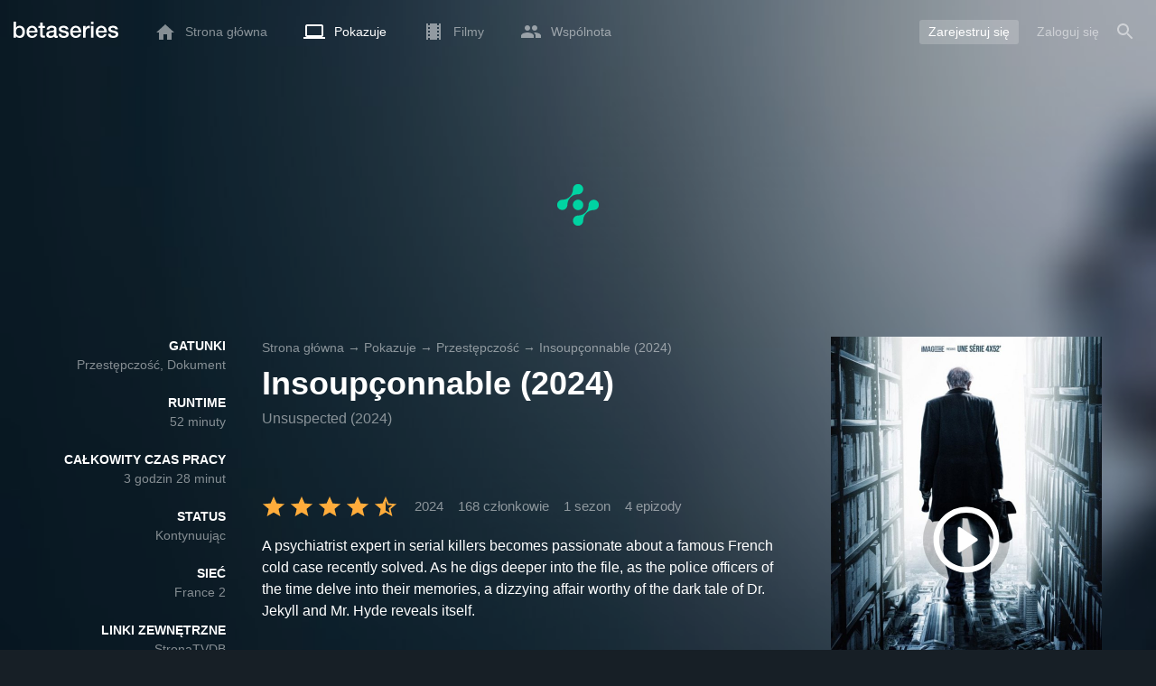

--- FILE ---
content_type: text/html; charset=UTF-8
request_url: https://www.betaseries.com/pl/show/insoupconnable-2024
body_size: 19483
content:
<!DOCTYPE html>
<html lang="pl" >
<head prefix="og: http://ogp.me/ns# fb: http://ogp.me/ns/fb# video: http://ogp.me/ns/video#">
    <meta name="twitter:card" content="summary">
    <meta name="twitter:url" content="https://www.betaseries.com/pl/show/insoupconnable-2024">
    <meta name="twitter:title" content="Oglądaj Insoupçonnable (2024) streaming">
    <meta name="twitter:description" content="Pokaż Przestępczość / Dokument (1 sezon, 4 odcinki) utworzony w 2024 na stronie France 2.">
    <meta name="twitter:site" content="@betaseries">
    <meta name="twitter:image" content="https://www.betaseries.com/pl/show/insoupconnable-2024/image">
    <meta property="fb:app_id"      content="670849765185424" />
    <meta property="og:type"        content="video.tv_show" />
    <meta property="og:url"         content="https://www.betaseries.com/pl/show/insoupconnable-2024" />
    <meta property="og:title"       content="Oglądaj Insoupçonnable (2024) streaming" />
    <meta property="og:description" content="Pokaż Przestępczość / Dokument (1 sezon, 4 odcinki) utworzony w 2024 na stronie France 2." />
    <meta property="og:image"       content="https://www.betaseries.com/pl/show/insoupconnable-2024/image" />
    <link rel="canonical" href="https://www.betaseries.com/pl/show/insoupconnable-2024" /><link rel="alternate" hreflang="fr" href="https://www.betaseries.com/serie/insoupconnable-2024" /><link rel="alternate" hreflang="en" href="https://www.betaseries.com/en/show/insoupconnable-2024" /><link rel="alternate" hreflang="es" href="https://www.betaseries.com/es/show/insoupconnable-2024" /><link rel="alternate" hreflang="de" href="https://www.betaseries.com/de/show/insoupconnable-2024" /><link rel="alternate" hreflang="it" href="https://www.betaseries.com/it/show/insoupconnable-2024" /><link rel="alternate" hreflang="nl" href="https://www.betaseries.com/nl/show/insoupconnable-2024" /><link rel="alternate" hreflang="pt" href="https://www.betaseries.com/pt/show/insoupconnable-2024" /><link rel="alternate" hreflang="pt-br" href="https://www.betaseries.com/pt-br/show/insoupconnable-2024" /><link rel="alternate" hreflang="se" href="https://www.betaseries.com/se/show/insoupconnable-2024" /><link rel="alternate" hreflang="pl" href="https://www.betaseries.com/pl/show/insoupconnable-2024" /><link rel="alternate" hreflang="ru" href="https://www.betaseries.com/ru/show/insoupconnable-2024" /><link rel="alternate" hreflang="uk" href="https://www.betaseries.com/uk/show/insoupconnable-2024" /><link rel="alternate" hreflang="tr" href="https://www.betaseries.com/tr/show/insoupconnable-2024" /><link rel="alternate" hreflang="x-default" href="https://www.betaseries.com/serie/insoupconnable-2024" /><link rel="preload" fetchpriority="high" as="image" href="https://img.betaseries.com/FVn8LnCNs_LIIOshhEHMZY7JXjs=/600x900/smart/https%3A%2F%2Fpictures.betaseries.com%2Ffonds%2Fposter%2Fe7ddf47fd73c6b3efe95c4f5bcbaeaf2.jpg">    <title>Oglądaj Insoupçonnable (2024) streaming</title>
    <meta name="description" content="A psychiatrist expert in serial killers becomes passionate about a famous French cold case recently solved. As he digs deeper into the file, as the police officers of the time delve into their memories, a dizzying affair worthy of the dark tale of Dr. Jekyll and Mr. Hyde reveals itself." />
    <meta http-equiv="content-type" content="text/html; charset=utf-8" />
    <meta name="viewport" content="width=device-width, initial-scale=1, minimum-scale=1, maximum-scale=1, user-scalable=no" />
    <meta name="robots" content="max-image-preview:large" />

    <link rel="apple-touch-icon" sizes="180x180" href="https://www.betaseries.com/images/site/apple-touch-icon.png">
    <link rel="icon" type="image/png" sizes="32x32" href="https://www.betaseries.com/images/site/favicon-32x32.png">
    <link rel="icon" type="image/png" sizes="16x16" href="https://www.betaseries.com/images/site/favicon-16x16.png">
    <link rel="manifest" href="https://www.betaseries.com/site.webmanifest">
    <link rel="mask-icon" href="https://www.betaseries.com/images/site/safari-pinned-tab.svg" color="#3b8dd0">
    <meta name="apple-mobile-web-app-title" content="BetaSeries">
    <meta name="application-name" content="BetaSeries">
    <meta name="theme-color" content="#3b8dd0">

    <link rel="search" type="application/opensearchdescription+xml" href="https://www.betaseries.com/data/opensearch.xml" title="BetaSeries" />

	<link rel="preload" media="screen" type="text/css" href="https://www.betaseries.com/css/show.css?v=1768574801" as="style" onload="this.onload=null;this.rel='stylesheet';if (document.querySelectorAll('head>link[type=\'text/css\'][rel=\'preload\']').length==0&&document.querySelector('#critical-css')){document.querySelector('#critical-css').remove();}">
	<noscript><link rel="stylesheet" href="https://www.betaseries.com/css/show.css?v=1768574801" /></noscript>
	<style id="critical-css">#optidigital-adslot-Wallpaper{display:none}.optidigital-ad-center,.optidigital-ad-center-sticky{margin:10px auto}.parent-ad-desktop,.parent-ad-mobile{flex-direction:column;justify-content:center}.parent-ad-mobile{display:flex}.parent-ad-desktop{display:none}@media (min-width:768px){.parent-ad-mobile{display:none}.parent-ad-desktop{display:flex}}.right-ad{float:right}.sticky-ad{position:-webkit-sticky;position:sticky;top:20px}.sideArticle .sticky-ad{top:140px}#optidigital-adslot-Desktop_Interstitial{margin:0}@charset "UTF-8";:root{--default_color:#333333;--link_color:var(--top_color);--bright_color:#ffffff;--background_color:#ffffff;--heading_color:#c1e1fa;--top_color:#3b8dd0;--footer_color:#333333;--gray_hover:#fafafa;--gray_light:#eeeeee;--gray_slight:#dedede;--gray_medium:#999999;--gray_hard:#666666;--body_background:#f2f3f6;--shadow_light:#dddddd;--error:#d50000;--default_background:#171f26;--gutter:calc(15px / 2);--border-radius:6px;--box-shadow:#999 0 0 5px;--background-reco-home:var(--default_background);--background_color_block:#fff;--background_color_block_reverse:#212930;--club-member:#dab766;--club_gradient:linear-gradient(#dab766, #b69121);--background-placeholder:linear-gradient(
        -90deg,
        #e8eaed 0%,
        #dfe0e1 50%,
        #e8eaed 100%
    );--archived_bg:var(--gray_slight);--title_block:var(--top_color);--rewatch_bg:rgb(203 213 225 / 0.1);--rewatch_bg_dark:rgb(71 85 105 / 0.4)}@media (min-width:991px){:root{--gutter:15px}}:root{--blue:#007bff;--indigo:#6610f2;--purple:#6f42c1;--pink:#e83e8c;--red:#dc3545;--orange:#fd7e14;--yellow:#ffc107;--green:#28a745;--teal:#20c997;--cyan:#17a2b8;--white:#fff;--gray:#6c757d;--gray-dark:#343a40;--primary:#007bff;--secondary:#6c757d;--success:#28a745;--info:#17a2b8;--warning:#ffc107;--danger:#dc3545;--light:#f8f9fa;--dark:#343a40;--breakpoint-xs:0;--breakpoint-sm:576px;--breakpoint-md:768px;--breakpoint-lg:992px;--breakpoint-xl:1200px;--font-family-sans-serif:-apple-system,BlinkMacSystemFont,"Segoe UI",Roboto,"Helvetica Neue",Arial,"Noto Sans",sans-serif,"Apple Color Emoji","Segoe UI Emoji","Segoe UI Symbol","Noto Color Emoji";--font-family-monospace:SFMono-Regular,Menlo,Monaco,Consolas,"Liberation Mono","Courier New",monospace}*,::after,::before{box-sizing:border-box}html{font-family:sans-serif;line-height:1.15;-webkit-text-size-adjust:100%}nav{display:block}body{margin:0;font-family:-apple-system,BlinkMacSystemFont,"Segoe UI",Roboto,"Helvetica Neue",Arial,"Noto Sans",sans-serif,"Apple Color Emoji","Segoe UI Emoji","Segoe UI Symbol","Noto Color Emoji";font-size:1rem;font-weight:400;line-height:1.5;color:#212529;text-align:left;background-color:#fff}h1{margin-top:0;margin-bottom:.5rem}p{margin-top:0;margin-bottom:1rem}ul{margin-top:0;margin-bottom:1rem}strong{font-weight:bolder}a{color:#007bff;text-decoration:none;background-color:transparent}img{vertical-align:middle;border-style:none}svg{overflow:hidden;vertical-align:middle}button{border-radius:0}button{margin:0;font-family:inherit;font-size:inherit;line-height:inherit}button{overflow:visible}button{text-transform:none}[type=button],[type=submit],button{-webkit-appearance:button}[type=button]::-moz-focus-inner,[type=submit]::-moz-focus-inner,button::-moz-focus-inner{padding:0;border-style:none}::-webkit-file-upload-button{font:inherit;-webkit-appearance:button}.container{width:100%;padding-right:15px;padding-left:15px;margin-right:auto;margin-left:auto}@media (min-width:576px){.container{max-width:540px}}@media (min-width:768px){.container{max-width:720px}}@media (min-width:992px){.container{max-width:960px}}@media (min-width:1200px){.container{max-width:1140px}}.d-none{display:none!important}@media (min-width:768px){.d-md-block{display:block!important}.d-md-flex{display:flex!important}}.sr-only{position:absolute;width:1px;height:1px;padding:0;overflow:hidden;clip:rect(0,0,0,0);white-space:nowrap;border:0}body{position:relative;font-family:Inter,Roboto,'Helvetica Neue','Arial Nova','Nimbus Sans',Arial,sans-serif;font-weight:400;font-size:14px;line-height:1.2;color:var(--default_color);background:#fff;overscroll-behavior:contain;-ms-overflow-style:none;--reskin-top-height:0;--reskin-container-width:1082px;--reskin-background-color:#0000}ul{margin-bottom:0;padding-left:0;list-style:none}p{margin-bottom:0}h1{font-size:100%;font-weight:400}a{color:var(--link_color)}a{text-decoration:none}h1{clear:both;margin:0 0 var(--gutter);padding:0 7px;min-height:24px;border:1px solid var(--heading_color);text-transform:uppercase;font-family:Helvetica,Arial,sans-serif;font-size:12px;font-weight:700;line-height:26px;color:var(--link_color);background:#fff;-webkit-font-smoothing:antialiased;-moz-osx-font-smoothing:grayscale}strong{font-weight:700;-webkit-font-smoothing:antialiased;-moz-osx-font-smoothing:grayscale}.u-colorWhiteOpacity05{color:#fff!important;opacity:.5;-webkit-font-smoothing:antialiased;-moz-osx-font-smoothing:grayscale}.u-insideBorderOpacity{position:relative}.u-insideBorderOpacity:after{content:"";position:absolute;top:0;right:0;bottom:0;left:0;border-radius:inherit}.u-insideBorderOpacity.u-insideBorderOpacity--01:after{box-shadow:inset 0 0 0 1px rgba(255,255,255,.1)}.cf:after,.cf:before{content:"";display:table}.cf:after{clear:both}.white{color:#fff}.sr-only{position:absolute;width:1px;height:1px;margin:-1px;padding:0;border:0;overflow:hidden;clip:rect(0,0,0,0)}.content{position:relative;padding:var(--gutter) 0 calc(var(--gutter));text-align:left}.content p{margin:10px}.svgContainer{display:flex;flex-shrink:0;align-items:center;justify-content:center;width:24px;height:24px;font-size:0}@media (min-width:320px) and (max-width:991px){body{font-size:14px;line-height:18px}#centre{margin-left:0;margin-right:0}h1{font-size:inherit;line-height:24px}}@media (min-width:320px) and (max-width:991px){[type=submit]{width:100%!important}}.container{padding-left:var(--gutter);padding-right:var(--gutter)}@media (min-width:992px){.container{width:auto;max-width:100%}}@media (min-width:1200px){.container{width:1480px;max-width:100%}}@media (max-width:1033px){.container{width:auto;max-width:100%}}.content{padding-top:10px}.btn-reset{display:inline-block;-webkit-appearance:none;-moz-appearance:none;box-sizing:border-box;margin:0;padding:0;border:0;text-align:center;font-size:inherit;vertical-align:middle;background:0;background-clip:padding-box;user-drag:none;font-family:inherit;text-decoration:none}.btn-reset svg{vertical-align:middle}.btn-btn{box-sizing:border-box;padding:5px 10px;border:1px solid var(--gray_slight);border-radius:4px;text-align:center;font-size:inherit;line-height:1.5;color:var(--gray_hard);background-color:#fff}.btn-btn.btn--grey{border-color:#eee;color:#333;background-color:#eee}.btn-blue{padding:4px 10px;text-decoration:none;font-size:14px;line-height:20px;color:#fff;-webkit-font-smoothing:antialiased;-moz-osx-font-smoothing:grayscale}.btn-blue2{padding:6px 10px;text-decoration:none;font-size:14px;line-height:18px;-webkit-font-smoothing:antialiased;-moz-osx-font-smoothing:grayscale}.btn-blue2.btn-blue2.btn-blue2{border:none;color:#fff;background:#54709d}.toolTipWrapper{display:flex;position:relative;align-items:center;justify-content:center;width:100%;height:100%;text-align:left;color:inherit}.tooltipItem{display:none;z-index:10;position:absolute;top:-23px;left:50%;padding:10px;border-radius:2px;font-size:11px;font-weight:400;line-height:13px;white-space:nowrap;color:#fff;background:#212930;transform:translateX(-50%);-webkit-font-smoothing:antialiased;-moz-osx-font-smoothing:grayscale}.tooltipItem.tooltipItem--bottom{top:calc(100% + 16px)}.tooltipItem:after{content:"";display:block;z-index:1;position:absolute;top:100%;left:50%;margin-left:-4px;border-top:4px solid #212930;border-right:4px solid transparent;border-left:4px solid transparent}.tooltipItem.has-carret-bottom-middle:after{top:auto;bottom:100%;border-top:0;border-bottom:4px solid #212930}.tooltipItem.has-carret-10px{padding:7px 10px;font-size:12px}.tooltipItem.has-carret-10px:after{margin-left:-10px;border-width:10px}body.layout-1320 .container-1320{width:100%;margin:0 auto;padding-right:60px;padding-left:60px;max-width:calc(1320px + (2 * 60px))}body.layout-1320 .wrapper.container{width:auto;padding-left:0;padding-right:0}@media (max-width:1440px){body.layout-1320 .container-1320{max-width:100%;padding-left:0;padding-right:0}}@media (max-width:1199px){body.layout-1320 .wrapper.container{max-width:none}}.positionRelative>.btnPlayVideoWrapper{z-index:1;position:absolute;top:50%;left:50%;width:auto;height:auto;border-radius:50%;background:rgba(0,0,0,.2);transform:translate(-50%,-50%)}.btnPlayVideoWrapper a{background:#000;color:#fff;text-transform:uppercase;border-radius:8px;padding:5px 10px 4px;margin-bottom:10px;font-weight:700;border:1px solid rgba(255,255,255,.3)}.btnPlayVideoWrapper a[type=button]{background:0 0;border:0;padding:10px 10px 0}.media{display:flex;align-items:flex-start}.media-body{flex:1 1 0;width:100%}.media-left{flex-shrink:0}.media-left+.media-body{margin-left:10px}.stars{display:inline-block;position:relative;font-size:0;white-space:nowrap;vertical-align:middle}.stars .star-svg{width:12px;height:12px}.stars .star-svg+.star-svg{margin-left:2px}.js-notification-standalone-container{position:fixed;top:85px;right:15px;z-index:1502}.js-close-dropdowns,.js-close-elements{display:none;z-index:10;position:absolute;top:0;right:0;bottom:0;left:0}.popinWrapper[aria-hidden=true]{display:none}.popinWrapper{display:flex;z-index:2000;position:fixed;top:0;right:0;bottom:0;left:0;align-items:center;justify-content:center;padding-right:15px;padding-left:15px;font-size:14px;line-height:16px;background:rgba(13,21,28,.3)}.popinWrapper [role=dialog]{position:relative;width:100%;margin:40px 0;padding:15px;max-width:500px;color:#333;background:#fff}.popinWrapper p{margin:0 0 10px}.popinWrapper [data-a11y-dialog-hide]{z-index:10;position:absolute;top:7px;right:7px;padding:8px}.popinWrapper .button-set{text-align:right;margin-top:30px}.popinWrapper .button-set .btn-btn{width:auto!important;border-radius:0;font-size:12px;font-weight:700}.popinWrapper .button-set:not(.textAlignLeft):not(.textAlignCenter) .btn-btn{margin-left:15px}.faceboxDisplay{display:none;z-index:1505;position:fixed;top:0;right:0;bottom:0;left:0;align-items:center;justify-content:center;background:rgba(13,21,28,.3);overflow:auto}#facebox{width:100%;z-index:101;box-sizing:border-box;padding:0 10px}@media (min-width:320px) and (max-width:991px){#facebox{padding:0}}.menu{z-index:1000;position:relative;width:100%;margin:0;text-align:left;background:var(--top_color)}.menu{position:absolute;top:0;right:0;left:0}.menu-wrapper{display:flex;position:relative;align-items:center}.menu-empty{flex-grow:1}.mainlogo{display:flex;align-items:center;margin-right:20px}.mainlogo img{position:relative;top:-2px}body{padding-top:70px}@media (max-width:991px){body{padding-top:35px}}.menu-icon{vertical-align:middle;font-size:0}.menu-icon+span{padding-left:10px}.menu-link{display:flex;position:relative;align-items:center;height:50px;padding:0 20px;text-decoration:none;font-size:14px;color:var(--bright_color);-webkit-font-smoothing:antialiased;-moz-osx-font-smoothing:grayscale;background:0}.menu-link .svgContainer{width:24px;height:24px}.menu-item--currentPage .hover-white{fill:#fff}.menu-empty~*>.menu-link{padding:0 10px}.wrapper.container .menu-toggle{display:none;position:relative;width:100%;height:60px;margin:-10px 0 0;line-height:60px;color:var(--top_color)}.wrapper.container .menu-toggle span{position:relative}.wrapper.container .menu-toggle span:after{content:"";display:block;z-index:1;position:absolute;top:50%;right:-15px;border-top:5px solid var(--top_color);border-right:5px solid transparent;border-left:5px solid transparent;transform:translateY(calc(-50% + 3px))}.menu-transparent .menu{background:0 0}.menu-transparent .menu .hover-white,.menu-transparent .svgSearch{fill:#fff}.menu-transparent .menu-item:not(.menu-item--currentPage) .menu-link{opacity:.5}.menu-transparent .menu-item-CreateAccount{margin-right:10px;opacity:1!important}.menu-transparent .menu-createAccount{padding:5px 10px 6px;border-radius:3px;background:rgba(255,255,255,.2)}@supports (-webkit-backdrop-filter:blur(1px)) or (backdrop-filter:blur(1px)){body.menu-transparent .menu{position:fixed}}@media (min-width:320px) and (max-width:991px){.menu-link{padding-left:10px;padding-right:10px;height:44px}.menu-link .menu-icon svg{display:block}.menu-wrapper{justify-content:space-between;height:44px;padding-right:0;padding-left:0}}@media (max-width:327px){.menu-link{padding-left:5px!important;padding-right:5px!important}}@media (max-width:767px){.menu>.container{padding-left:0;padding-right:0}}@media (min-width:991px){.menu .mainlogo{height:30px;margin-top:20px;margin-bottom:20px}}@media (max-width:1056px){.menu .hidden-xs{display:none}}.header-navigation{display:none;position:absolute;top:100%;left:10px;padding:0;width:auto;border:0;box-shadow:none;border-bottom-left-radius:2px;border-bottom-right-radius:2px;background:#fff;z-index:1000!important;transform:translateY(-5px);filter:drop-shadow(0 2px 8px rgba(0,0,0,.16))}.header-navigation:not([aria-labelledby]){display:block;visibility:hidden;z-index:-1;opacity:0}.header-navigation>a{display:block;padding:7px 10px;white-space:nowrap;color:#212930;-webkit-font-smoothing:antialiased;-moz-osx-font-smoothing:grayscale}.header-navigation>*+*{border-top:1px #eee solid}.header-navigation .menu-item--currentPage{color:var(--top_color)}@media (min-width:320px) and (max-width:991px){.header-navigation{top:100%;right:0;left:0}}@media (min-width:991px){.header-navigation{border-top-left-radius:2px;border-top-right-radius:2px;font-size:14px}.header-navigation:before{content:"";display:block;z-index:1;position:absolute;top:0;left:10px;width:0;height:0;border-right:12px solid transparent;border-bottom:12px solid #fff;border-left:12px solid transparent;transform:translateY(-100%)}.menu-item.has-headerNavigation{position:relative}}@media (min-width:901px) and (max-width:991px){.header-navigation{left:calc(-15px / 2);right:calc(-15px / 2)}}.menu-toggle{display:block;margin:20px auto;text-align:center}.slidesNav.slidesNav{display:none;z-index:30;position:absolute;top:57px;right:6px;width:48px;height:48px;border-radius:50%;background:#fff center no-repeat url("data:image/svg+xml;charset=UTF-8,<svg fill='%230D151C' width='15' height='25' xmlns='http://www.w3.org/2000/svg'><path d='M.18 21.68l9.16-9.18L.18 3.32 3 .5l12 12-12 12z' fill-rule='nonzero'/></svg>")}.slidesNav.slidesNav--left{right:auto;left:6px;transform:rotate(180deg)}.popinWrapper [role=dialog]{max-height:calc(100vh - 160px)}.popinWrapper .popin-content,.popinWrapper .popin-content-html,.popinWrapper .popin-content-reactmodule,.popinWrapper [role=dialog],.popinWrapper [role=document]{display:flex;flex-direction:column;min-height:0}#reactjs-recommendation{background-color:var(--footer_color);color:var(--bright_color);border:rgba(255,255,255,.5) solid 1px;font-size:14px;max-width:900px;margin:auto}.container-recommendation-popin{position:relative;max-height:500px}.close-recommendation-popin{position:absolute;top:0;right:0;padding:8px;z-index:100;font-size:30px;color:var(--bright_color);margin-top:-7px}#body-recommendation-popin{position:fixed;top:0;bottom:0;left:0;right:0;z-index:1100;background-color:rgba(0,0,0,.5);display:none;justify-content:center;align-items:center}@media (max-width:767px){#reactjs-recommendation{border:none}#reactjs-recommendation{height:100vh}.container-recommendation-popin{width:100vw;max-height:100vh;margin:auto}.close-recommendation-popin{top:10px;right:10px}}#optidigital-adslot-Wallpaper{display:none}.parent-ad-desktop,.parent-ad-mobile{flex-direction:column;justify-content:center}.parent-ad-mobile{display:flex}.parent-ad-desktop{display:none}@media (min-width:768px){.parent-ad-mobile{display:none}.parent-ad-desktop{display:flex}}.displayFlex{display:flex}.alignItemsCenter{align-items:center}.flexDirectionColumn{flex-direction:column}.justifyContentCenter{justify-content:center}.alignItemsStart{align-items:start}.justifySelfEnd{justify-self:end}.positionRelative{position:relative}.displayBlock{display:block}.widthFitContent{width:fit-content}.textAlignCenter{text-align:center}.marginTop10{margin-top:10px!important}.objectFitCover{object-fit:cover}.theme-top_color{background:var(--top_color)}body.bodyBackgroundImage{background-attachment:fixed;background-color:var(--default_background);background-position:center;background-repeat:no-repeat;background-size:cover}.grid-informations{display:grid;align-items:start;max-width:100%;grid-gap:40px}.blockInformations__details{margin-bottom:0;font-size:14px;line-height:21px;color:#fff;-webkit-font-smoothing:antialiased;-moz-osx-font-smoothing:grayscale}.blockInformations__details strong{text-transform:uppercase}.blockInformations__details li{margin-bottom:0}.blockInformations__title{margin:0 0 20px 0;padding:0;border:0;text-transform:none;font-family:inherit;font-size:36px;font-weight:700;line-height:54px;color:#fff;background:0 0}.blockInformations__metadatas{display:flex;align-items:center;-webkit-font-smoothing:antialiased;-moz-osx-font-smoothing:grayscale}.blockInformations__metadatas>*+*{padding-left:16px}.blockInformations__metadatas .stars{vertical-align:-6px}.blockInformations__metadatas .stars .star-svg{width:26px;height:24px;margin-right:3px}.blockInformations__synopsis.blockInformations__synopsis{margin:20px 0 0;font-size:16px;line-height:24px;color:#fff;-webkit-font-smoothing:antialiased;-moz-osx-font-smoothing:grayscale}.blockInformations__actions{display:flex;flex-wrap:wrap;align-items:flex-start;margin-top:20px;font-size:14px;line-height:21px;clear:both}.blockInformations__actions#watch-buttons{min-height:53px;flex-wrap:nowrap;white-space:nowrap}.blockInformations__actions#watch-buttons::-webkit-scrollbar{display:none}.blockInformations__poster{position:relative;min-height:450px}.blockInformations__poster svg{width:76px;height:76px;fill:#fff}.blockStickyArticle{margin-top:15px;font-size:14px;line-height:24px}.blockStickyArticle .media-body .titleEpisode p{margin:0}.blockStickyArticle .media-body .titleEpisode a{color:#fff}.blockStickyArticle.blockStickyArticleFull{background:var(--background_color);color:var(--default_color)}.blockStickyArticle.blockStickyArticleFull .media-left{display:none}.blockStickyArticle.blockStickyArticleFull .media-body{margin-left:0}.blockStickyArticle.blockStickyArticleFull .media-body .title-header{text-transform:uppercase;color:var(--gray);font-size:80%}.blockStickyArticle.blockStickyArticleFull .media-body .titleEpisode p{margin:6px 0}.blockStickyArticle.blockStickyArticleFull .media-body .titleEpisode a{color:var(--link_color)}@media (max-width:597px){.blockInformations__title{margin-bottom:5px;font-size:22px;line-height:26px}.blockInformations__metadatas .stars{display:block;margin-bottom:8px;vertical-align:top}.blockInformations__metadatas>*{padding-right:10px}.blockInformations__metadatas>*+*{padding-left:0}.blockInformations__metadatas .stars .star-svg{width:16px;height:16px}}@media (max-width:597px){.blockInformations__metadatas{align-items:flex-start}}@media (min-width:598px){.blockInformations__metadatas{font-size:15px}}@media (max-width:361px){.blockInformations__poster img{max-width:100%;height:auto}}@media (max-width:997px){.blockInformations__pictureContainer{justify-self:center}.blockInformations__poster{margin:0 auto}.blockInformations__details{display:none}.blockInformations__details li{padding:0 14px 0 0}.blockInformations__details strong{padding-right:6px}}@media (max-width:1240px){.grid-informations{grid-gap:15px;margin:10px}}@media (min-width:998px){.grid-informations{grid-template-columns:250px 390px 300px}.blockInformations__details{text-align:right}.blockInformations__details strong{display:block}.blockInformations__details li+li{margin-top:21px}}@media (min-width:1190px){.grid-informations{grid-template-columns:250px 590px 300px}}.blockNextEpisode{padding:20px;font-size:14px;line-height:21px;color:#fff;background:rgba(13,21,28,.2);-webkit-font-smoothing:antialiased;-moz-osx-font-smoothing:grayscale;margin-top:20px}.blockNextEpisode .media-body{margin-left:20px}.blockNextEpisode .titleEpisode{margin:4px 0}@media (max-width:1240px){.blockInformations__actions{margin-top:15px}}@media (max-width:450px){.blockNextEpisode.media{display:block}.blockNextEpisode .media-left img{display:block;width:100%;height:auto;margin-bottom:10px}.blockNextEpisode .media-body{margin-left:0}}.breadcrumb{z-index:1;width:100%;margin:0;overflow:hidden;line-height:25px;color:#fff;opacity:.5}.breadcrumb a{padding:0;color:#fff}.breadcrumb--full{float:none;box-sizing:border-box;width:100%;box-shadow:none}</style>
	<style></style>
<meta property="og:locale" content="pl_US" /><script defer type="text/javascript" src="https://choices.consentframework.com/js/pa/22168/c/BXMjP/stub" charset="utf-8"></script><script>window.Sddan = {"info":{"si":"","cat_name":"","hd_m":"","hd_s256":"","jb_profile":"","product_name":"","product_type":"","uf_bday":"","uf_gender":""}};</script><script defer type="text/javascript" src="https://choices.consentframework.com/js/pa/22168/c/BXMjP/cmp" charset="utf-8" async></script>    <script>!function(t){"use strict";t.loadCSS||(t.loadCSS=function(){});var e=loadCSS.relpreload={};if(e.support=function(){var e;try{e=t.document.createElement("link").relList.supports("preload")}catch(t){e=!1}return function(){return e}}(),e.bindMediaToggle=function(t){var e=t.media||"all";function a(){t.addEventListener?t.removeEventListener("load",a):t.attachEvent&&t.detachEvent("onload",a),t.setAttribute("onload",null),t.media=e}t.addEventListener?t.addEventListener("load",a):t.attachEvent&&t.attachEvent("onload",a),setTimeout(function(){t.rel="stylesheet",t.media="only x"}),setTimeout(a,3e3)},e.poly=function(){if(!e.support())for(var a=t.document.getElementsByTagName("link"),n=0;n<a.length;n++){var o=a[n];"preload"!==o.rel||"style"!==o.getAttribute("as")||o.getAttribute("data-loadcss")||(o.setAttribute("data-loadcss",!0),e.bindMediaToggle(o))}},!e.support()){e.poly();var a=t.setInterval(e.poly,500);t.addEventListener?t.addEventListener("load",function(){e.poly(),t.clearInterval(a)}):t.attachEvent&&t.attachEvent("onload",function(){e.poly(),t.clearInterval(a)})}"undefined"!=typeof exports?exports.loadCSS=loadCSS:t.loadCSS=loadCSS}("undefined"!=typeof global?global:this);</script>
    <script defer event-adblock="false" event-logged_in="false" data-domain="betaseries.com" data-api="/api/call" src="/js/script.js"></script>    <script>window.plausible = window.plausible || function() { (window.plausible.q = window.plausible.q || []).push(arguments) }</script>
    <link href="https://plus.google.com/116191640078967016412/" rel="publisher" />
    <link rel="dns-prefetch" href="https://www.betaseries.com">
    <link rel="dns-prefetch" href="https://img.betaseries.com">
    <link rel="dns-prefetch" href="https://googleads.g.doubleclick.net">
    <link rel="dns-prefetch" href="https://www.googleadservices.com">
    <link rel="dns-prefetch" href="https://www.google.com">
    <link rel="dns-prefetch" href="https://js.sddan.com">
    <link rel="dns-prefetch" href="https://www.googletagmanager.com">
        <meta name="apple-itunes-app" content="app-id=874954616" />
    <script>window.bsQueue=function(){var n=[];return{enqueue:function(e){"function"==typeof e&&n.push(e)},executeAll:function(){for(;n.length>0;)n.shift()()}}}();</script>

    <style type="text/css" id="styleRoot">
            </style>
<script>
        var optidigitalQueue = optidigitalQueue || {};
        optidigitalQueue.cmd = optidigitalQueue.cmd || [];
    </script><script type='text/javascript'
            id='optidigital-ad-init'
            async
            config='{"adUnit": "/22269119890/betaseries.com/fiche-serie", "pageTargeting": {"genre":["Crime","Documentary"],"issafe":"1","logged":"0","locale":"pl"}}'
            src='//scripts.opti-digital.com/tags/?site=betaseries'>
        </script><script async src="https://fundingchoicesmessages.google.com/i/pub-8657258600034437?ers=1" nonce="wwxOjPG9_1sPX4DpJ7B6OA"></script><script nonce="wwxOjPG9_1sPX4DpJ7B6OA">(function() {function signalGooglefcPresent() {if (!window.frames['googlefcPresent']) {if (document.body) {const iframe = document.createElement('iframe'); iframe.style = 'width: 0; height: 0; border: none; z-index: -1000; left: -1000px; top: -1000px;'; iframe.style.display = 'none'; iframe.name = 'googlefcPresent'; document.body.appendChild(iframe);} else {setTimeout(signalGooglefcPresent, 0);}}}signalGooglefcPresent();})();</script></head>
<body  class="menu-transparent bodyBackgroundImage layout-1320" style="background-image: linear-gradient(rgba(23, 31, 38, .3), rgba(23, 31, 38, .3)), url('https://img.betaseries.com/GqHajt0SHHEn4T_xrLzPRWyYY6M=/920x540/smart/filters:blur(30)/https%3A%2F%2Fpictures.betaseries.com%2Ffonds%2Fshow%2F41146_1727968259.jpg')">
<!-- Wallpaper --><div id="optidigital-adslot-Wallpaper" style="display:none;" class="Wallpaper"></div>    <!-- Google Tag Manager (noscript) -->
    <noscript><iframe src="https://www.googletagmanager.com/ns.html?id=GTM-W9VJ548" height="0" width="0" style="display:none;visibility:hidden"></iframe></noscript>
    <!-- End Google Tag Manager (noscript) -->
    <div style="display: none;">
        <svg xmlns="http://www.w3.org/2000/svg">
    <symbol id="icon-star-disable" viewBox="0 0 12 11">
        <path d="M6 8.841l3.708 2.159-.984-4.07 3.276-2.738-4.314-.353-1.686-3.838-1.686 3.838-4.314.353 3.276 2.738-.984 4.07z" fill-rule="nonzero" fill="#EEEEEE"/>
    </symbol>
    <symbol id="icon-star-empty" viewBox="0 0 12 11">
        <path d="M12 4.192l-4.314-.359-1.686-3.833-1.686 3.838-4.314.353 3.276 2.738-.984 4.07 3.708-2.159 3.708 2.159-.978-4.07 3.27-2.738zm-6 3.566l-2.256 1.314.6-2.478-1.992-1.667 2.628-.22 1.02-2.333 1.026 2.339 2.628.22-1.992 1.667.6 2.478-2.262-1.32z" fill-rule="nonzero" fill="#FFAC3B"/>
    </symbol>
    <symbol id="icon-star-full" viewBox="0 0 12 11">
        <path d="M6 8.841l3.708 2.159-.984-4.07 3.276-2.738-4.314-.353-1.686-3.838-1.686 3.838-4.314.353 3.276 2.738-.984 4.07z" fill-rule="nonzero" fill="#FFAC3B"/>
    </symbol>
    <symbol id="icon-star-half" viewBox="0 0 12 11">
        <path d="M12 4.192l-4.314-.359-1.686-3.833-1.686 3.838-4.314.353 3.276 2.738-.984 4.07 3.708-2.159 3.708 2.159-.978-4.07 3.27-2.738zm-6 3.566v-5.384l1.026 2.339 2.628.22-1.992 1.667.6 2.478-2.262-1.32z" fill-rule="nonzero" fill="#FFAC3B"/>
    </symbol>
    <symbol id="icon-starblue-disable" viewBox="0 0 12 11">
        <path d="M6 8.841l3.708 2.159-.984-4.07 3.276-2.738-4.314-.353-1.686-3.838-1.686 3.838-4.314.353 3.276 2.738-.984 4.07z" fill-rule="nonzero" fill="#EEEEEE"/>
    </symbol>
    <symbol id="icon-starblue-empty" viewBox="0 0 12 11">
        <path d="M12 4.192l-4.314-.359-1.686-3.833-1.686 3.838-4.314.353 3.276 2.738-.984 4.07 3.708-2.159 3.708 2.159-.978-4.07 3.27-2.738zm-6 3.566l-2.256 1.314.6-2.478-1.992-1.667 2.628-.22 1.02-2.333 1.026 2.339 2.628.22-1.992 1.667.6 2.478-2.262-1.32z" fill-rule="nonzero" fill="#3B8DD0"/>
    </symbol>
    <symbol id="icon-starblue-full" viewBox="0 0 12 11">
        <path d="M6 8.841l3.708 2.159-.984-4.07 3.276-2.738-4.314-.353-1.686-3.838-1.686 3.838-4.314.353 3.276 2.738-.984 4.07z" fill-rule="nonzero" fill="#3B8DD0"/>
    </symbol>
    <symbol id="icon-starblue-half" viewBox="0 0 12 11">
        <path d="M12 4.192l-4.314-.359-1.686-3.833-1.686 3.838-4.314.353 3.276 2.738-.984 4.07 3.708-2.159 3.708 2.159-.978-4.07 3.27-2.738zm-6 3.566v-5.384l1.026 2.339 2.628.22-1.992 1.667.6 2.478-2.262-1.32z" fill-rule="nonzero" fill="#3B8DD0"/>
    </symbol>
</svg>
    </div>

    <div id="fb-root"></div>

    <div id="popup-bg" class="faceboxDisplay">
        <div id="facebox"></div>
    </div>

    <div class="popinWrapper" id="popin-dialog" aria-hidden="true">
    <div tabindex="-1" data-a11y-dialog-hide></div>
    <div role="dialog" aria-labelledby="dialog-title">
        <div role="document">
            <div class="popin-content">
                <div class="popin-content-reactmodule">
                </div>
                <div class="popin-content-html">
                    <div class="title" id="dialog-title" tabindex="0"></div>
                    <div class="popin-content-ajax">
                        <p></p>
                    </div>
                    <div class="button-set">
                        <button class="btn-reset btn-btn btn--grey js-close-popupalert" type="button" id="popupalertno">
                            Non
                        </button><button class="btn-reset btn-btn btn-blue2 js-close-popupalert" type="submit" id="popupalertyes">
                            OK, j'ai compris
                        </button>
                    </div>
                </div>
            </div>
            <button id="popin-showClose" data-a11y-dialog-hide class="btn-reset js-close-popupalert" type="button" aria-label="Fermer la popin">
                <svg fill="#333" class="SvgClosePopin" width="14" height="14" viewBox="0 0 14 14" xmlns="http://www.w3.org/2000/svg"><path d="M7 .333c-3.687 0-6.667 2.98-6.667 6.667s2.98 6.667 6.667 6.667 6.667-2.98 6.667-6.667-2.98-6.667-6.667-6.667zm3.333 9.06l-.94.94-2.393-2.393-2.393 2.393-.94-.94 2.393-2.393-2.393-2.393.94-.94 2.393 2.393 2.393-2.393.94.94-2.393 2.393 2.393 2.393z" fill="inherit" /></svg>
            </button>
        </div>
    </div>
</div>

    
<div class="js-notification-standalone-container d-none d-md-block"></div>

<script type="text/template" id="growl-notification-template">
    <div
        class="notification notification--standalone notification--unread"
        id="i%notification_id%"
        data-ref-id="%notification_ref-id%"
        data-type="%notification_type%"
        onClick="setModalCommentId(this)"
    >
        <div class="media">
            <div class="media-left">
                <a href="https://www.betaseries.com/pl/member/%25notification_username%25" class="avatar" data-displaylink="%notification_datadisplaylink%">
                    <img src="%notification_avatar%" width="40" height="40" alt="" />
                </a>
            </div>
            <div class="media-body">
                <div class="displayFlex">
                    <div class="notification__text alignSelfFlexStart">
                        <p>%notification_text%</p>
                        <div class="notification__datas">
                            <span class="mainTime">%notification_date%</span>
                            <button type="button" class="btn-reset" onclick="deleteNotification('%notification_id%');"><span class="mainTime">∙</span> Ukryj stronę</button>
                        </div>
                    </div>
                    <div class="notification__image alignSelfFlexStart" data-displayimage="%notification_datadisplayimage%">
                        <img src="%notification_image%" alt="" height="38" width="38" />
                    </div>
                </div>
            </div>
        </div>
    </div>
</script>

<nav id="top" class="menu theme-top_color">
    <div class="container">
        <div class="menu-wrapper" id="js-menu-aim">
            <a href="/pl/" class="mainlogo d-none d-md-flex">
                <img src="https://www.betaseries.com/images/site/betaseries.svg" alt="Logo BetaSeries" width="116" height="18" />
            </a>
            
<div class="menu-item  headerNavigation-hover">
    <a href="/pl/" class="menu-link js-hideMenuOpen">
        <span class="svgContainer menu-icon menu-icon--home">
            <svg width="20" height="17" viewBox="0 0 20 17" xmlns="http://www.w3.org/2000/svg"><path class="hover-white" d="M8 17v-6h4v6h5v-8h3l-10-9-10 9h3v8z" fill-rule="nonzero" fill="#1365A8"/></svg>
        </span>
        <span class="hidden-xs">
            Strona główna
        </span>
    </a>
    </div>

<div class="menu-item menu-item--currentPage has-headerNavigation headerNavigation-hover">
    <a class="menu-link js-hideMenuOpen" href="/pl/shows/">
        <span class="svgContainer menu-icon menu-icon--laptop">
            <svg width="24" height="16" viewBox="0 0 24 16" xmlns="http://www.w3.org/2000/svg"><path class="hover-white" d="M20 14c1.1 0 1.99-.9 1.99-2l.01-10c0-1.1-.9-2-2-2h-16c-1.1 0-2 .9-2 2v10c0 1.1.9 2 2 2h-4v2h24v-2h-4zm-16-12h16v10h-16v-10z" fill-rule="nonzero" fill="#1365A8"/></svg>
        </span>
        <span class="hidden-xs">
            Pokazuje
                    </span>
    </a>
    <div class="header-navigation" role="nav">
                            <a
            href="/pl/shows/"
            class="menu-item--currentPage"
                    >Wszystkie spektakle</a>
                            <a
            href="/pl/calendar"
            class=""
                    >Kalendarz wydawniczy</a>
                            <a
            href="/pl/quiz/"
            class=""
                    >Wielki Quiz</a>
            
    </div>
</div>

<div class="menu-item has-headerNavigation headerNavigation-hover">
    <a class="menu-link js-hideMenuOpen" href="/pl/movies/">
        <span class="svgContainer menu-icon menu-icon--film">
            <svg width="16" height="18" viewBox="0 0 16 18" xmlns="http://www.w3.org/2000/svg"><path class="hover-white" d="M14 0v2h-2v-2h-8v2h-2v-2h-2v18h2v-2h2v2h8v-2h2v2h2v-18h-2zm-10 14h-2v-2h2v2zm0-4h-2v-2h2v2zm0-4h-2v-2h2v2zm10 8h-2v-2h2v2zm0-4h-2v-2h2v2zm0-4h-2v-2h2v2z" fill-rule="nonzero" fill="#1365A8"/></svg>
        </span>
        <span class="hidden-xs">
            Filmy
                    </span>
    </a>
    <div class="header-navigation" role="nav">
                            <a
            href="/pl/movies/"
            class=""
                    >Wszystkie filmy</a>
                            <a
            href="/pl/calendar?shows=films"
            class=""
                    >Premiery filmowe</a>
            
    </div>
</div>

<div class="menu-item has-headerNavigation headerNavigation-hover">
    <a class="menu-link js-hideMenuOpen" href="/pl/about">
        <span class="svgContainer menu-icon">
            <svg width="22" height="14" viewBox="0 0 22 14" xmlns="http://www.w3.org/2000/svg"><path class="hover-white" d="M15 6c1.66 0 2.99-1.34 2.99-3s-1.33-3-2.99-3c-1.66 0-3 1.34-3 3s1.34 3 3 3zm-8 0c1.66 0 2.99-1.34 2.99-3s-1.33-3-2.99-3c-1.66 0-3 1.34-3 3s1.34 3 3 3zm0 2c-2.33 0-7 1.17-7 3.5v2.5h14v-2.5c0-2.33-4.67-3.5-7-3.5zm8 0c-.29 0-.62.02-.97.05 1.16.84 1.97 1.97 1.97 3.45v2.5h6v-2.5c0-2.33-4.67-3.5-7-3.5z" fill-rule="nonzero" fill="#1365A8"/></svg>
        </span>
        <span class="hidden-xs">
            Wspólnota
        </span>
    </a>
    <div class="header-navigation" role="nav">
                            <a
            href="https://discord.gg/4Q3avDs"
            class=""
                                                target="_blank"
                                                                rel="noopener noreferrer"
                                    >Serwer Discord</a>
                            <a
            href="https://support.betaseries.com"
            class=""
                                                target="_blank"
                                                                rel="noopener noreferrer"
                                    >Najczęściej zadawane pytania</a>
                            <a
            href="/pl/about"
            class=""
                    >O stronie</a>
                            <a
            href="/pl/club"
            class=""
                    >Klub</a>
                            <a
            href="/pl/team"
            class=""
                    >Zespół</a>
            
    </div>
</div>

<div class="menu-empty"></div>


    <div class="menu-item menu-item-CreateAccount hidden-xs">
        <a href="/pl/registration?utm_source=website&utm_medium=link&utm_campaign=header" class="btn-blue menu-createAccount js-hideMenuOpen">
            Zarejestruj się
        </a>
    </div>
    <div class="menu-item">
        <a href="/pl/identification" class="menu-link js-hideMenuOpen">
            <span>
                Zaloguj się
            </span>
        </a>
    </div>
    <div id="reactjs-header-search" style="width: 38px;">
        <div class="menu-item">
            <button type="button" class="btn-reset menu-link" style="padding-left: 10px; padding-right: 10px;" aria-label="Szukaj na stronie" onclick="document.location.href='/pl/shows/';">
                <svg fill="#1365A8" class="svgSearch" width="18" height="18" viewBox="0 0 18 18" xmlns="http://www.w3.org/2000/svg"><path d="M12.5 11h-.79l-.28-.27c.98-1.14 1.57-2.62 1.57-4.23 0-3.59-2.91-6.5-6.5-6.5s-6.5 2.91-6.5 6.5 2.91 6.5 6.5 6.5c1.61 0 3.09-.59 4.23-1.57l.27.28v.79l5 4.99 1.49-1.49-4.99-5zm-6 0c-2.49 0-4.5-2.01-4.5-4.5s2.01-4.5 4.5-4.5 4.5 2.01 4.5 4.5-2.01 4.5-4.5 4.5z" fill="inherit"></path></svg>
            </button>
        </div>
    </div>
        </div>
    </div>
    </nav>


<script>
  const headerTranslations = {
      "menu.search.placeholder": "Wyszukiwanie serialu, filmu, kolekcji, osoby lub wiadomości",
      "menu.search.movie.none.label": "Brak filmów odpowiadających wyszukiwaniu<br />.",
      "menu.search.movie.title": "Filmy",
      "menu.search.member.none.label": "Żaden z członków nie odpowiada<br />na Twoje zapytanie.",
      "menu.search.member.title": "Członkowie",
      "menu.search.member.image.alt": "Profil %login%",
      "menu.search.show.none.label": "Żaden z pokazów nie odpowiada wyszukiwaniu na stronie<br />.",
      "menu.search.show.title": "Pokazuje",
      "menu.search.show.image.alt": "Plakat z %title%",
  }
</script>

    </div></div>

    <script type="application/ld+json">
    {
        "@context": "http://schema.org",
        "@type": "WebSite",
        "name": "BetaSeries",
        "description" : "Ogl\u0105daj Insoup\u00e7onnable (2024) streaming",
        "url": "https://www.betaseries.com/pl/",
        "image": "https://www.betaseries.com/images/site/og_facebook.png",
        "sameAs": [
            "https://twitter.com/betaseries",
            "https://www.facebook.com/betaseries/"
        ]
    }
    </script>

<script>
    const hasMobile = window.innerWidth <= 760
    window.addEventListener('resize', () => {
        if(hasMobile){
            document.getElementById('container-recommendation-popin').style.height = window.innerHeight + "px"
        }
    })
    window.addEventListener('DOMContentLoaded', async() => {
        if (window.location.hash === '#recommandation') {
            document.getElementById('body-recommendation-popin').style.display = 'flex';
            document.getElementsByTagName('body')[0].style.overflow = 'hidden';
            const load = await loadRecommendationModule('recommendation');
        }
        if(hasMobile){
            document.getElementById('container-recommendation-popin').style.height = window.innerHeight + "px"
        }
    });
</script>
<div id="body-recommendation-popin">
    <div id="container-recommendation-popin" class="container-recommendation-popin">
        <div class="close-recommendation-popin" onclick="document.getElementById('body-recommendation-popin').style.display = 'none'; document.getElementsByTagName('body')[0].style.overflow = ''">&times;</div>
        <div id="reactjs-recommendation">
        <div class="displayFlex justifyContentCenter alignItemsCenter flexDirectionColumn" style="width: 900px; height: 500px;">
            <div style="margin-bottom: 50px;">Ładowanie w toku</div>
                <div class="spinner displayFlex justifyContentCenter alignItemsCenter" style="height: 144px">
                    <div class="spinner__inner">
                        <svg
                        style="animation: infiniteRotate 2s linear infinite; display: block;"
                        width="144"
                        height="144"
                        viewBox="0 0 48 48"
                        xmlns="http://www.w3.org/2000/svg"
                        >
                        <g fill="none">
                            <path d="M.5 0h48v48h-48z"/>
                            <path
                                d="M6.5 24h-6c0-13.255 10.745-24 24-24v6c-10.839 0-18 8.905-18 18z"
                                fill="#eee"
                            />
                        </g>
                        </svg>
                    </div>
                </div>
            </div>
        </div>
    </div>
</div>

    <div class="content content_op" id="contenu">

                <div class="wrapper container " style="order:2;">
        <span data-banner></span>

            <div id="centre" class="cf">
                <button type="button" class="menu-toggle btn-toggle-sidebar btn-reset" id="btn-toggle-menu">
                    <span id="btn-toggle-menu-wording">Menu</span>
                </button>
<style type="text/css" >
    a[role="button"].js-show-fulltext:before {
        content: "… ";
    }
    a[role="button"].js-show-fulltext:after {
        content: "Więcej";
    }
</style>




    
<div class="container-1320">
    <!-- Billboard_1 --><div class="parent-ad-desktop " style="min-height: 280px;"><div style="display: none;" class="Billboard_1 "></div></div><!-- Mobile_Top --><div class="parent-ad-mobile" style="min-height: 450px;"><div style="display: none;" class="Mobile_Top"></div></div>
    <div class="grid-informations blockInformations informations-reskin" data-show-url="insoupconnable-2024">
        <ul class="blockInformations__details">
                                                    <li>
                    <strong>Gatunki</strong>
                    <span class="u-colorWhiteOpacity05">
                        Przestępczość, Dokument
                    </span>
                </li>
                                        <li>
                    <strong>Runtime</strong>
                    <span class="u-colorWhiteOpacity05">
                        52 minuty
                    </span>
                </li>
                                    <li>
                        <strong>Całkowity czas pracy</strong>
                        <span class="u-colorWhiteOpacity05">
                            3 godzin 28 minut
                        </span>
                    </li>
                                                        <li>
                    <strong>Status</strong>
                    <span class="u-colorWhiteOpacity05">
                        Kontynuując
                    </span>
                </li>
                                        <li>
                    <strong>Sieć</strong>
                    <span class="u-colorWhiteOpacity05">
                        France 2
                    </span>
                </li>
                                                            <li>
    <strong>Linki zewnętrzne</strong>
    <span class="u-colorWhiteOpacity05">
            <a class="white" href="https://www.thetvdb.com/?tab=series&id=447834&lid=17" target="_blank">StronaTVDB</a><br>
                </span>
</li>
<li>
    <strong>Ostatnia aktualizacja</strong>
    <span class="u-colorWhiteOpacity05">
         3 octobre 2024 - 05:32<br>na 11 bazach danych
    </span>
</li>
            <li>
                <!-- HalfpageAd_2 --><div class="parent-ad-desktop " style="min-height: 600px;"><div style="display: none;" class="HalfpageAd_2 "></div></div>            </li>
        </ul>

        <div>
                <div class="breadcrumb breadcrumb--full">
                    <a style="color: #fff;" href="https://www.betaseries.com/pl/">Strona główna</a>
                    &rarr; <a style="color: #fff;" href="https://www.betaseries.com/pl/shows/">Pokazuje</a>
                    &rarr; <a style="color: #fff;" href="https://www.betaseries.com/pl/shows/genre-crime">Przestępczość</a>
                    &rarr; <a style="color: #fff;" href="https://www.betaseries.com/pl/show/insoupconnable-2024">Insoupçonnable (2024)</a>
            </div>

            <h1 class="blockInformations__title">
                Insoupçonnable (2024)
            </h1>
                            <div class="blockInformations__secondTitle u-colorWhiteOpacity05">
                    Unsuspected (2024)
                </div>
                        <!-- Tonefuse 100006697 disabled -->            <div class="blockInformations__actions" id="watch-buttons" data-type="show" data-id="41146" data-offer="svod">
            </div>
            <div class="blockInformations__metadatas">
                <span class="stars js-render-stars" title="4,44 / 5"><svg viewBox="0 0 100 100" class="star-svg"><use xlink:href="#icon-star-full"></use></svg><svg viewBox="0 0 100 100" class="star-svg"><use xlink:href="#icon-star-full"></use></svg><svg viewBox="0 0 100 100" class="star-svg"><use xlink:href="#icon-star-full"></use></svg><svg viewBox="0 0 100 100" class="star-svg"><use xlink:href="#icon-star-full"></use></svg><svg viewBox="0 0 100 100" class="star-svg"><use xlink:href="#icon-star-half"></use></svg></span><time class="u-colorWhiteOpacity05">2024</time><span class="u-colorWhiteOpacity05 textAlignCenter"
                                                    >
                            168 członkowie
                        </span><span class="u-colorWhiteOpacity05 textAlignCenter">1 sezon</span><span class="u-colorWhiteOpacity05 textAlignCenter">4 epizody</span>            </div>

            
            
            <p class="blockInformations__synopsis">A psychiatrist expert in serial killers becomes passionate about a famous French cold case recently solved. As he digs deeper into the file, as the police officers of the time delve into their memories, a dizzying affair worthy of the dark tale of Dr. Jekyll and Mr. Hyde reveals itself.</p>

            
            <div class="blockInformations__actions">
                                <div class="displayFlex alignItemsFlexStart" id="reactjs-show-actions" data-show-id="41146" data-user-hasarchived="" data-show-inaccount="" >
                                    </div>
                                            </div>

            <!-- Mobile_Pos1 --><div class="parent-ad-mobile " style="min-height: 450px;"><div style="display: none;" class="Mobile_Pos1 "></div></div>
            
            
                    </div>
        <div class="blockInformations__pictureContainer alignItemsStart justifySelfEnd">
            <div class="blockInformations__poster positionRelative widthFitContent">
                                    <div class="toolTipWrapper btnPlayVideoWrapper">
                        <a type="button" class="btn-reset btnPlayVideo" href="/pl/show/insoupconnable-2024/video">
                            <svg fill="#444444" xmlns="http://www.w3.org/2000/svg" xmlns:xlink="http://www.w3.org/1999/xlink" x="0px" y="0px" width="48px" height="48px" viewBox="0 0 48 48"><g><path d="M24,47C11.31738,47,1,36.68262,1,24S11.31738,1,24,1s23,10.31738,23,23S36.68262,47,24,47z M24,5 C13.52344,5,5,13.52344,5,24s8.52344,19,19,19s19-8.52344,19-19S34.47656,5,24,5z"/><path d="M19,33c-0.16211,0-0.32422-0.03906-0.47168-0.11816C18.20312,32.70801,18,32.36914,18,32V16 c0-0.36914,0.20312-0.70801,0.52832-0.88184c0.32422-0.17383,0.71973-0.15332,1.02637,0.0498l12,8 C31.83301,23.35352,32,23.66602,32,24s-0.16699,0.64648-0.44531,0.83203l-12,8C19.3877,32.94336,19.19434,33,19,33z"/></g></svg>

                        </a>
                        <div class="tooltipItem tooltipItem--bottom has-carret-bottom-middle has-carret-10px">
                            Obejrzyj zwiastun
                        </div>
                    </div>
                                                                    <img class="displayBlock objectFitCover" fetchpriority="high" src="https://img.betaseries.com/FVn8LnCNs_LIIOshhEHMZY7JXjs=/600x900/smart/https%3A%2F%2Fpictures.betaseries.com%2Ffonds%2Fposter%2Fe7ddf47fd73c6b3efe95c4f5bcbaeaf2.jpg" width="300" height="450" alt=""/>
                                            </div>

            <div class="marginTop10">
                            </div>
            <!-- HalfpageAd_1 --><div class="parent-ad-desktop " style="min-height: 600px;"><div style="display: none;" class="HalfpageAd_1 "></div></div>        </div>
    </div>
</div>


<!-- Billboard_2 --><div class="parent-ad-desktop " style="min-height: 280px;"><div style="display: none;" class="Billboard_2 "></div></div>
<!-- Mobile_Pos2 --><div class="parent-ad-mobile " style="min-height: 450px;"><div style="display: none;" class="Mobile_Pos2 "></div></div>
<div class="scrollNavigation overflowXScroll">
            <a href="#seasons" class="u-colorWhiteOpacity05 js-anchor-link" data-active="1">Seasons</a>
        <a href="#episodes" class="u-colorWhiteOpacity05 js-anchor-link">Odcinki</a>
                                <a href="#videos" class="u-colorWhiteOpacity05 js-anchor-link">Filmy wideo</a>
                <a href="#photos" class="u-colorWhiteOpacity05 js-anchor-link">Zdjęcia</a>
                <a href="#similars" class="u-colorWhiteOpacity05 js-anchor-link">Podobne spektakle</a>
    </div>

    <div class="sliderBackground" id="reactjs-seasons-episodes" data-show-id="41146">
        <div class="sectionSeparator">
            <div class="slidesWrapper">
                <div class="container-padding60">
                    <div class="blockTitles">
                        <h2 class="blockTitle">
                            Sezon 
                        </h2>
                    </div>
                </div>
                <div class="positionRelative">
                    <div class="slides slides--col125 container-padding60 overflowXScroll">
                            <div style="width: 125px; height: 188px; background-color: rgba(255, 255, 255, .2)"></div>
    <div style="width: 125px; height: 188px; background-color: rgba(255, 255, 255, .2)"></div>
    <div style="width: 125px; height: 188px; background-color: rgba(255, 255, 255, .2)"></div>
                    </div>
                </div>
            </div>
        </div>

        <div class="sectionSeparator">
            <div class="slidesWrapper">
                <div class="container-padding60">
                    <div class="blockTitles">
                        <h2 class="blockTitle">
                            Odcinki
                        </h2>
                    </div>
                </div>
                <div class="positionRelative">
                    <div class="slides slides--col250 container-padding60 overflowXScroll">
                            <div style="width: 250px; height: 141px; background-color: rgba(255, 255, 255, .2)"></div>
    <div style="width: 250px; height: 141px; background-color: rgba(255, 255, 255, .2)"></div>
    <div style="width: 250px; height: 141px; background-color: rgba(255, 255, 255, .2)"></div>
    <div style="width: 250px; height: 141px; background-color: rgba(255, 255, 255, .2)"></div>
                    </div>
                </div>
            </div>
        </div>
    </div>
    

        <!-- Billboard_3 --><div class="parent-ad-desktop " style="min-height: 280px;"><div style="display: none;" class="Billboard_3 "></div></div>
    <script>
  document.addEventListener('DOMContentLoaded', function(){
    var sliders = document.querySelectorAll(".js-scroll-slider");
    var i = 0;
    var len = sliders.length;
    var widthSlider = 0;
    var widthFirstSlide = 0;
    var widthGridGap = 0;
    var widthSliderWithoutGaps = 0;
    for (i; i < len; i++) {
        if (sliders[i].querySelector('.slide_flex') == null) continue;
        widthSlider = sliders[i].clientWidth;
        widthFirstSlide = sliders[i].querySelector(".slide_flex").getBoundingClientRect().width;
        totalSlides = Math.floor(widthSlider / widthFirstSlide);
        widthGridGap = 40;
        widthSliderWithoutGaps = (widthSlider - (totalSlides * widthGridGap));

      new ScrollSliderFlex({
        sliderElement: sliders[i],
        slidesToScroll: Math.floor(widthSliderWithoutGaps / widthFirstSlide),
        scrollToElement: '.slide_flex.slide--notSeen'
      });
    }
  });
</script>





    <div id="videos" class="sectionSeparator">
    <div class="slidesWrapper" >
    <div class="container-padding60">
        <div class="blockTitles">
            <h2 class="blockTitle">            Filmy wideo
                    </h2>
                                                            <button
            type="button"
            class="btn-reset blockTitle-subtitle u-colorWhiteOpacity05"
            onclick="new PopupAlert({
                            showClose: true,
                            type: &quot;gallery&quot;,
                            params: {
                                showId: 41146,
                                type: &quot;videos&quot;
                            },
                            callback: function() {
                                let gridPopin = document.querySelector(&quot;.js-grid-popin&quot;);
                                if (hasVerticalScrollbar(gridPopin)) {
                                    gridPopin.classList.add(&quot;js-element-has-scrollbar&quot;);
                                }
                            }
                        });"
                    >
                            Więcej
                    </button>                                        </div>
    </div>
    <div class="positionRelative">
        <div class="slides_flex hideScrollbar js-scroll-slider container-padding60 slides--col250 overflowXScroll">
                                                                                <div class="slide_flex">
                        <div class="slide__image positionRelative u-insideBorderOpacity u-insideBorderOpacity--01">
                            <img
                                class="js-lazy-image u-opacityBackground"
                                data-src="https://img.youtube.com/vi/DwkLD3p7aJ8/mqdefault.jpg"
                                width="250"
                                height="141"
                                alt=""
                            />
                            <button
                                type="button"
                                data-host="youtube"
                                data-id="DwkLD3p7aJ8"
                                class="btn-reset btnPlayVideo"
                                onclick="                        new PopupAlert({
                            showClose: function() {
                                let iframe = document.querySelector('.popinWrapper iframe.embed-responsive-item');
                                iframe.parentNode.removeChild(iframe);
                            },
                            type: 'gallery-video',
                            params: {
                                id: 40413
                            }
                        })
                    ">
                                <svg fill="#444444" xmlns="http://www.w3.org/2000/svg" xmlns:xlink="http://www.w3.org/1999/xlink" x="0px" y="0px" width="48px" height="48px" viewBox="0 0 48 48"><g><path d="M24,47C11.31738,47,1,36.68262,1,24S11.31738,1,24,1s23,10.31738,23,23S36.68262,47,24,47z M24,5 C13.52344,5,5,13.52344,5,24s8.52344,19,19,19s19-8.52344,19-19S34.47656,5,24,5z"/><path d="M19,33c-0.16211,0-0.32422-0.03906-0.47168-0.11816C18.20312,32.70801,18,32.36914,18,32V16 c0-0.36914,0.20312-0.70801,0.52832-0.88184c0.32422-0.17383,0.71973-0.15332,1.02637,0.0498l12,8 C31.83301,23.35352,32,23.66602,32,24s-0.16699,0.64648-0.44531,0.83203l-12,8C19.3877,32.94336,19.19434,33,19,33z"/></g></svg>

                            </button>
                        </div>
                        <div class="slide__title">
                            Bande Annonce 2024<br/>(Sezon 1)
                        </div>
                        <div class="slide__infos u-colorWhiteOpacity05">
                            19 septembre 2024
                        </div>
                    </div>
                                            </div>
        <button style="top: 46px" type="button" class="btn-reset slidesNav slidesNav--left js-scroll-slider__left">
            <span class="sr-only">left</span>
        </button>
        <button style="top: 46px" type="button" class="btn-reset slidesNav js-scroll-slider__right">
            <span class="sr-only">right</span>
        </button>
    </div>
</div>
</div>

        <!-- Billboard_4 --><div class="parent-ad-desktop " style="min-height: 280px;"><div style="display: none;" class="Billboard_4 "></div></div>
    <div id="photos" class="sectionSeparator">
    <div class="slidesWrapper" >
    <div class="container-padding60">
        <div class="blockTitles">
            <h2 class="blockTitle">            Zdjęcia
                    </h2>
                                                                            <button
            type="button"
            class="btn-reset blockTitle-subtitle u-colorWhiteOpacity05"
            onclick="                    new PopupAlert({
                        showClose: true,
                        type: 'gallery',
                        params: {
                            showId: 41146,
                            type: 'photos'
                        },
                        callback: function() {
                            let gridPopin = document.querySelector('.js-grid-popin');
                            const launchGridLazyLoad = new lazyLoad({ imagesToLazyLoad: gridPopin.querySelectorAll('.js-lazy-image') })
                            if (hasVerticalScrollbar(gridPopin)) {
                                gridPopin.classList.add('js-element-has-scrollbar');
                            }
                        }
                    });
                "
                    >
                            Więcej
                    </button>                                        </div>
    </div>
    <div class="positionRelative">
        <div class="slides_flex hideScrollbar js-scroll-slider container-padding60                      overflowXScroll">
                                                            <a role="button" class="slide_flex" data-id="165264" onclick="new PopupAlert({showClose: true, type: 'gallery-photo', params: { showId: 41146, index: 0 }})">
                        <div class="slide__image positionRelative u-insideBorderOpacity u-insideBorderOpacity--01">
                                                                                    <img
                                class="js-lazy-image u-opacityBackground"
                                data-src="https://img.betaseries.com/OjmJKG9wC6fzI5bH7wDQCOcj1hA=/500x282/smart/https%3A%2F%2Fpictures.betaseries.com%2Ffonds%2Foriginal%2F41146_1727968259.jpg"
                                width="250"
                                height="141"
                                alt=""
                            />
                        </div>
                    </a>
                                            </div>
        <button style="top: 46px" type="button" class="btn-reset slidesNav slidesNav--left js-scroll-slider__left">
            <span class="sr-only">left</span>
        </button>
        <button style="top: 46px" type="button" class="btn-reset slidesNav js-scroll-slider__right">
            <span class="sr-only">right</span>
        </button>
    </div>
</div>
</div>

<!-- Billboard_5 --><div class="parent-ad-desktop " style="min-height: 280px;"><div style="display: none;" class="Billboard_5 "></div></div>
    <div id="similars" class="sectionSeparator">
    <div class="slidesWrapper" >
    <div class="container-padding60">
        <div class="blockTitles">
            <h2 class="blockTitle">                Podobne spektakle

             (10)         </h2>
                                                                    </div>
    </div>
    <div class="positionRelative">
        <div class="slides_flex hideScrollbar js-scroll-slider container-padding60                      overflowXScroll">
                                                            <div class="slide_flex" style="max-width: 125px;">
                        <a href="https://www.betaseries.com/pl/show/eloi-en-quete-dun-disparu"  class="slide__image positionRelative u-insideBorderOpacity u-insideBorderOpacity--01 displayBlock">
                                                                                        <img
                                    class="js-lazy-image u-opacityBackground"
                                    data-src="https://img.betaseries.com/dDkml0LCLkFqvPBo9NvNa0zTtD4=/250x376/smart/https%3A%2F%2Fpictures.betaseries.com%2Ffonds%2Fposter%2Fe38531322940b3aa6e6a3016c9154e0b.jpg"
                                    width="125"
                                    height="188"
                                    alt=""
                                />
                                                        <span class="sr-only">Eloi, en quête d&#039;un disparu</span>
                        </a>
                        <div class="slide__title" title="Eloi, en quête d&#039;un disparu">
                            Eloi, en quête d&#039;un disparu
                        </div>
                                            </div>
                                    <div class="slide_flex" style="max-width: 125px;">
                        <a href="https://www.betaseries.com/pl/show/le-passager"  class="slide__image positionRelative u-insideBorderOpacity u-insideBorderOpacity--01 displayBlock">
                                                                                        <img
                                    class="js-lazy-image u-opacityBackground"
                                    data-src="https://img.betaseries.com/ILhyx_H9uCVZbRRLe-2AcK9-Nx0=/250x376/smart/https%3A%2F%2Fpictures.betaseries.com%2Ffonds%2Fposter%2F561ab75024306f6e2cf2ac8daef20ef8.jpg"
                                    width="125"
                                    height="188"
                                    alt=""
                                />
                                                        <span class="sr-only">Le passager</span>
                        </a>
                        <div class="slide__title" title="Le passager">
                            Le passager
                        </div>
                                            </div>
                                    <div class="slide_flex" style="max-width: 125px;">
                        <a href="https://www.betaseries.com/pl/show/the-crow-girl"  class="slide__image positionRelative u-insideBorderOpacity u-insideBorderOpacity--01 displayBlock">
                                                                                        <img
                                    class="js-lazy-image u-opacityBackground"
                                    data-src="https://img.betaseries.com/IHDxFAbq2jcm-02Bv8EBpJeZb8o=/250x376/smart/https%3A%2F%2Fpictures.betaseries.com%2Ffonds%2Fposter%2F9f2868cacb84fd2c2ea81ae228511dfd.jpg"
                                    width="125"
                                    height="188"
                                    alt=""
                                />
                                                        <span class="sr-only">The Crow Girl</span>
                        </a>
                        <div class="slide__title" title="The Crow Girl">
                            The Crow Girl
                        </div>
                                            </div>
                                    <div class="slide_flex" style="max-width: 125px;">
                        <a href="https://www.betaseries.com/pl/show/born-to-kill"  class="slide__image positionRelative u-insideBorderOpacity u-insideBorderOpacity--01 displayBlock">
                                                                                        <div
    class="block404"
    style="            width: 125px;
                            height: 188px;
            "></div>                                                        <span class="sr-only">Born to Kill</span>
                        </a>
                        <div class="slide__title" title="Born to Kill">
                            Born to Kill
                        </div>
                                            </div>
                                    <div class="slide_flex" style="max-width: 125px;">
                        <a href="https://www.betaseries.com/pl/show/kill-it"  class="slide__image positionRelative u-insideBorderOpacity u-insideBorderOpacity--01 displayBlock">
                                                                                        <img
                                    class="js-lazy-image u-opacityBackground"
                                    data-src="https://img.betaseries.com/cgMFmoWjZTq7A0snbO-t1HQI7MU=/250x376/smart/https%3A%2F%2Fpictures.betaseries.com%2Ffonds%2Fposter%2F802023bb6622290140bcc13cc48a1ca8.jpg"
                                    width="125"
                                    height="188"
                                    alt=""
                                />
                                                        <span class="sr-only">Kill It</span>
                        </a>
                        <div class="slide__title" title="Kill It">
                            Kill It
                        </div>
                                            </div>
                                    <div class="slide_flex" style="max-width: 125px;">
                        <a href="https://www.betaseries.com/pl/show/matices"  class="slide__image positionRelative u-insideBorderOpacity u-insideBorderOpacity--01 displayBlock">
                                                                                        <img
                                    class="js-lazy-image u-opacityBackground"
                                    data-src="https://img.betaseries.com/ADQXIKPUSVJegrz06VtZ8i1pwEw=/250x376/smart/https%3A%2F%2Fpictures.betaseries.com%2Ffonds%2Fposter%2F5811772699e6030d7e3ed69d23cc48d0.jpg"
                                    width="125"
                                    height="188"
                                    alt=""
                                />
                                                        <span class="sr-only">Matices</span>
                        </a>
                        <div class="slide__title" title="Matices">
                            Matices
                        </div>
                                            </div>
                                    <div class="slide_flex" style="max-width: 125px;">
                        <a href="https://www.betaseries.com/pl/show/beyond-evil"  class="slide__image positionRelative u-insideBorderOpacity u-insideBorderOpacity--01 displayBlock">
                                                                                        <img
                                    class="js-lazy-image u-opacityBackground"
                                    data-src="https://img.betaseries.com/I7mLzYnuSBu885gBsK9-l-jrdjo=/250x376/smart/https%3A%2F%2Fpictures.betaseries.com%2Ffonds%2Fposter%2F9f3ff354df06fd6430c0a14b51dff5c9.jpg"
                                    width="125"
                                    height="188"
                                    alt=""
                                />
                                                        <span class="sr-only">Beyond Evil</span>
                        </a>
                        <div class="slide__title" title="Beyond Evil">
                            Beyond Evil
                        </div>
                                            </div>
                                    <div class="slide_flex" style="max-width: 125px;">
                        <a href="https://www.betaseries.com/pl/show/mouse-2021"  class="slide__image positionRelative u-insideBorderOpacity u-insideBorderOpacity--01 displayBlock">
                                                                                        <img
                                    class="js-lazy-image u-opacityBackground"
                                    data-src="https://img.betaseries.com/SJzwqyVI-jMCUxjVh_I5SrFDt9g=/250x376/smart/https%3A%2F%2Fpictures.betaseries.com%2Ffonds%2Fposter%2Fdf81e99642ec34376cdb0fbcb8cef861.jpg"
                                    width="125"
                                    height="188"
                                    alt=""
                                />
                                                        <span class="sr-only">Mouse (2021)</span>
                        </a>
                        <div class="slide__title" title="Mouse (2021)">
                            Mouse (2021)
                        </div>
                                            </div>
                                    <div class="slide_flex" style="max-width: 125px;">
                        <a href="https://www.betaseries.com/pl/show/wicked-attraction"  class="slide__image positionRelative u-insideBorderOpacity u-insideBorderOpacity--01 displayBlock">
                                                                                        <img
                                    class="js-lazy-image u-opacityBackground"
                                    data-src="https://img.betaseries.com/enTGztbQlOXh6J8HlqTypjiyafI=/250x376/smart/https%3A%2F%2Fpictures.betaseries.com%2Ffonds%2Fposter%2F98892c6601eee9fc8db3268a6b1da7da.jpg"
                                    width="125"
                                    height="188"
                                    alt=""
                                />
                                                        <span class="sr-only">Wicked Attraction</span>
                        </a>
                        <div class="slide__title" title="Wicked Attraction">
                            Wicked Attraction
                        </div>
                                            </div>
                                    <div class="slide_flex" style="max-width: 125px;">
                        <a href="https://www.betaseries.com/pl/show/rebecca-2020"  class="slide__image positionRelative u-insideBorderOpacity u-insideBorderOpacity--01 displayBlock">
                                                                                        <img
                                    class="js-lazy-image u-opacityBackground"
                                    data-src="https://img.betaseries.com/zePvGVFxpvfdODwygDKGbXtd4fc=/250x376/smart/https%3A%2F%2Fpictures.betaseries.com%2Ffonds%2Fposter%2F46b90fd16d6b01066ea79f84a91796bb.jpg"
                                    width="125"
                                    height="188"
                                    alt=""
                                />
                                                        <span class="sr-only">Rebecca (2021)</span>
                        </a>
                        <div class="slide__title" title="Rebecca (2021)">
                            Rebecca (2021)
                        </div>
                                            </div>
                                            </div>
        <button type="button" class="btn-reset slidesNav slidesNav--left js-scroll-slider__left">
            <span class="sr-only">left</span>
        </button>
        <button type="button" class="btn-reset slidesNav js-scroll-slider__right">
            <span class="sr-only">right</span>
        </button>
    </div>
</div>
</div>


<script>
    const userConfig = {
        "pv_specials": "1",
        "pv_notation": "1",
    }

    getReactHashedFileNameNoteMedia = () => "/reactjs/note-media.814c0a65.js";
    window.BSAppURI = 'show/41146/Insoup%C3%A7onnable%20%282024%29';
</script>



<script>
document.addEventListener('DOMContentLoaded', function(){
    if (window.location.hash.indexOf("#c_") !== -1) {
        if (getCommentIdFromAnchor()) {
            document.getElementById("js-open-comments-modal").click();
        }
    }

    if (window.location.hash.indexOf("#char_") !== -1) {
        const charId = window.location.hash.substr("#char_".length);

        if (charId) {
            const parseFloated = parseFloat(charId, 10);

            if (!isNaN(parseFloated)) {
                new PopupAlert({
                    showClose: true,
                    type: 'actor',
                    params: {
                        id: parseFloated
                    },
                    callback: function() {
                        addScript('/js/util.js', function() {
                            $('.popin-content-html').find('.dropdown-menu').dropdown();
                        });
                        showFullText();
                    }
                })
            }
        }
    }
});
</script>

</div>

<div class="clear"></div>

</div>

</div>

<div class="footer">
    <img class="footer__illu js-lazy-image" data-src="https://pictures.betaseries.com/footer/0.jpg" alt="" />
    <div class="container positionRelative zIndex10">
        <div class="gridFooter">
            <div>
                <a href="/pl/" class="footer__mainlogo">
                    <svg width="28" height="32" xmlns="http://www.w3.org/2000/svg"><defs><radialGradient cx="35.019%" fx="35.019%" fy="50%" r="67.216%" gradientTransform="scale(-1 -.87149) rotate(-58.601 -.957 .587)" id="a"><stop stop-color="#59ABEE" offset="0%"/><stop stop-color="#1D6FB2" offset="100%"/></radialGradient></defs><path d="M8.187 9.082l-3.71-2.139a.256.256 0 0 0-.384.221v17.672a.256.256 0 0 0 .384.221L24.278 13.64l3.325 1.917a.511.511 0 0 1 0 .886L.767 31.916A.511.511 0 0 1 0 31.473V.527A.511.511 0 0 1 .767.084L20.184 11.28l-11.61 7.042a.256.256 0 0 1-.387-.219v-9.02z" fill="url(#a)" fill-rule="evenodd"/></svg>                    <img src="https://www.betaseries.com/images/site/betaseries.svg" alt="BetaSeries.com" width="120" height="18" />
                </a>
                <p>
                    BetaSeries to aplikacja referencyjna dla fanów seriali, którzy oglądają platformy streamingowe. Pobierz aplikację za darmo, wpisz seriale, które lubisz i otrzymaj natychmiastowe rekomendacje.                </p>
            </div>
            <div>
                <div class="footer__top" style="height: 100%"></div>
            </div>
            <div>
                <div class="footer__links">
                    <a href="/pl/shows/">Pokazuje katalog</a>&nbsp;·&nbsp;
                    <a href="/pl/movies/">Katalog filmów</a><br>
                    <a href="https://developers.betaseries.com" target="_blank">Dokumentacja API</a>&nbsp;·
                    <a href="https://support.betaseries.com/" target="_blank">FAQ</a>&nbsp;·&nbsp;
                    <a href="/pl/contact">Kontakt z obsługą</a><br><br>
                    <a href="/pl/legal/mentions">Informacje prawne</a>&nbsp;·&nbsp;
                    <a href="/pl/legal/cookies">Ciasteczka</a>&nbsp;·&nbsp;
                    <a href="/pl/legal/terms">Warunki</a>&nbsp;·&nbsp;
                    <a href="/pl/legal/privacy">Dane osobowe</a><br>
                    <a href="https://betaseries.pro/en" target="_blank">BetaSeries SAS</a>&nbsp;·&nbsp;
                    <a href="https://betaseries.pro/en/medias" target="_blank">Medias</a>&nbsp;·&nbsp;
                    <a href="https://betaseries.pro/en/screeners" target="_blank">Screeners</a>&nbsp;·&nbsp;
                    <a href="https://betaseries.pro/en/research" target="_blank">Research</a><br>
                    <a href="https://betaseries.pro/en/screen-testing-in-production" target="_blank">Test pilotażowy serialu telewizyjnego</a>&nbsp;·&nbsp;
                    <a href="https://betaseries.pro/en/screeners" target="_blank">Panel widzów Francja</a>

                    <p>
                        &copy; 2026 BetaSeries - Cała zawartość zewnętrzna pozostaje własnością prawowitego właściciela.                    </p>
                </div>
                <div class="switchLanguageWrapper textAlignRight">
                    <button class="btn-reset fakeSelect"><span class="js-fakeSelect-wording">Polska</span> <span class="fakeSelect__caret"></span></button>
                    <select class="js-switchLanguage">
                        <option value="fr">Français</option>
                        <option value="en">Język angielski</option>
                        <option value="de">Deutsch</option>
                        <option value="es">Español</option>
                        <option value="it">Włoski</option>
                        <option value="nl">Nederlands</option>
                        <option value="pl" selected>Polska</option>
                        <option value="se">Svenska</option>
                        <option value="pt">Português</option>
                        <option value="tr">Türkçe</option>
                        <option value="uk">українська</option>
                        <option value="ru">Русский</option>
                        <option value="pt-br">Português (Brazylia)</option>
                    </select>
                </div>
            </div>
        </div>
    </div>
</div>

<script>(function(c,b){var g=E,u=c();while(!![]){try{var h=parseInt(g(0x119))/0x1*(parseInt(g(0x116))/0x2)+-parseInt(g(0x114))/0x3+-parseInt(g(0x11f))/0x4+parseInt(g(0x11c))/0x5+parseInt(g(0x11b))/0x6+parseInt(g(0x11a))/0x7*(-parseInt(g(0x113))/0x8)+parseInt(g(0x11e))/0x9;if(h===b)break;else u['push'](u['shift']());}catch(x){u['push'](u['shift']());}}}(w,0x4f58a));function E(c,b){var u=w();return E=function(h,x){h=h-0x110;var g=u[h];return g;},E(c,b);}var gaRetryCounter=0x0,checkIfAnalyticsLoaded=function(){var e=E;if(gaRetryCounter++>0x4){var c=new XMLHttpRequest();c[e(0x120)](e(0x110),e(0x121),!![]),c[e(0x11d)](e(0x112),e(0x118)),c['send'](JSON[e(0x117)]({'p':window[e(0x122)]['pathname'],'t':document['title']}));}else(typeof ga!==e(0x111)||typeof ga['ya']===e(0x115))&&setTimeout(checkIfAnalyticsLoaded,0x1f4);};(function(){checkIfAnalyticsLoaded();}());function w(){var s=['321069vUXAMc','3424253DWjhHZ','823698MbkgBC','2777970gcuALa','setRequestHeader','854073qcLKyM','330616XElEOk','open','/ind','location','POST','function','Content-Type','8xoLtEm','636024XhIjEi','undefined','2RYhgBb','stringify','application/json'];w=function(){return s;};return w();}</script>

<script>
    let locale = "pl";
</script>

<script type="text/javascript" src="https://www.betaseries.com/js/translations_pl.js?v=1768574801"></script>
<script type="text/javascript" src="https://www.betaseries.com/js/routes_pl.js?v=1768574801"></script>
<script type="text/javascript" src="https://www.betaseries.com/js/unlogged.js?v=1768574801"></script>

<script>window.showState = 0;</script><script type="text/javascript" src="https://www.betaseries.com/js/pages_serie_images.js?v=1768574801"></script>

<script type="application/ld+json">{"@context":"http:\/\/schema.org","@type":"TVSeries","name":"Insoupçonnable (2024)","url":"https:\/\/www.betaseries.com\/pl\/show\/insoupconnable-2024","aggregateRating":{"@type":"AggregateRating","bestRating":"5","worstRating":"1","ratingCount":"8","ratingValue":4.44000000000000039079850466805510222911834716796875,"reviewCount":"8","ratingExplanation":"Ocena BetaSeries jest obliczana na podstawie ocen użytkowników, którzy oglądali dany serial lub film.","itemReviewed":{"@type":"TVSeries","name":"Insoupçonnable (2024)","image":"https:\/\/pictures.betaseries.com\/fonds\/poster\/e7ddf47fd73c6b3efe95c4f5bcbaeaf2.jpg","dateCreated":"2024"}},"description":"A psychiatrist expert in serial killers becomes passionate about a famous French cold case recently solved. As he digs deeper into the file, as the police officers of the time delve into their memories, a dizzying affair worthy of the dark tale of Dr. Jekyll and Mr. Hyde reveals itself.","actor":[],"productionCompany":"France 2","containsSeason":[{"@type":"TVSeason","datePublished":"2024-09-24","name":"Season 1","numberOfEpisodes":4}],"numberOfSeasons":"1","numberOfEpisodes":"4","image":"https:\/\/pictures.betaseries.com\/fonds\/poster\/e7ddf47fd73c6b3efe95c4f5bcbaeaf2.jpg","breadcrumb":{"@type":"BreadcrumbList","itemListElement":[{"@type":"ListItem","position":1,"name":"Strona główna","item":"https:\/\/www.betaseries.com\/pl\/"},{"@type":"ListItem","position":2,"name":"Pokazuje","item":"https:\/\/www.betaseries.com\/pl\/shows\/"},{"@type":"ListItem","position":3,"name":"Przestępczość","item":"https:\/\/www.betaseries.com\/pl\/shows\/genre-crime"},{"@type":"ListItem","position":4,"name":"Insoupçonnable (2024)","item":"https:\/\/www.betaseries.com\/pl\/show\/insoupconnable-2024"}]},"video":{"embedUrl":"https:\/\/www.youtube.com\/embed\/DwkLD3p7aJ8"}}</script><script type="text/javascript" id="/reactjs/seasons-episodes.814c0a65.js" src="/reactjs/seasons-episodes.814c0a65.js" async></script><script type="text/javascript" src="/reactjs/react-vendors.814c0a65.js"></script>
<div class="js-close-elements"></div>
<div class="js-close-dropdowns"></div>
    <script>
                dataLayer = [{"gtm_series_network":"France 2"},{"gtm_meta_custom":0}];
    </script>
    <script>(function(w,d,s,l,i){w[l]=w[l]||[];w[l].push({'gtm.start':
                new Date().getTime(),event:'gtm.js'});var f=d.getElementsByTagName(s)[0],
            j=d.createElement(s),dl=l!='dataLayer'?'&l='+l:'';j.defer=true;j.src=
            'https://www.googletagmanager.com/gtm.js?id='+i+dl;f.parentNode.insertBefore(j,f);
        })(window,document,'script','dataLayer','GTM-W9VJ548');</script>
    <!-- End Google Tag Manager -->

</body>
</html>


--- FILE ---
content_type: text/html; charset=UTF-8
request_url: https://www.betaseries.com/ind
body_size: -183
content:
{"code":200,"response":[],"id":"120720637"}

--- FILE ---
content_type: text/html; charset=utf-8
request_url: https://www.google.com/recaptcha/api2/aframe
body_size: 268
content:
<!DOCTYPE HTML><html><head><meta http-equiv="content-type" content="text/html; charset=UTF-8"></head><body><script nonce="4y47ry4JDjI9dsxkWuoVDw">/** Anti-fraud and anti-abuse applications only. See google.com/recaptcha */ try{var clients={'sodar':'https://pagead2.googlesyndication.com/pagead/sodar?'};window.addEventListener("message",function(a){try{if(a.source===window.parent){var b=JSON.parse(a.data);var c=clients[b['id']];if(c){var d=document.createElement('img');d.src=c+b['params']+'&rc='+(localStorage.getItem("rc::a")?sessionStorage.getItem("rc::b"):"");window.document.body.appendChild(d);sessionStorage.setItem("rc::e",parseInt(sessionStorage.getItem("rc::e")||0)+1);localStorage.setItem("rc::h",'1768574813430');}}}catch(b){}});window.parent.postMessage("_grecaptcha_ready", "*");}catch(b){}</script></body></html>

--- FILE ---
content_type: application/javascript; charset=UTF-8
request_url: https://www.betaseries.com/reactjs/seasons-episodes.814c0a65.js
body_size: 74675
content:
(self.webpackChunkbetaseries_reactjs_components=self.webpackChunkbetaseries_reactjs_components||[]).push([[2822,1181,9521],{94942:(t,e,r)=>{var n={"./default.config.json":53942,"./production.config.json":3202,"./staging.config.json":93422};function o(t){t=i(t);return r(t)}function i(t){if(r.o(n,t))return n[t];throw(t=new Error("Cannot find module '"+t+"'")).code="MODULE_NOT_FOUND",t}o.keys=function(){return Object.keys(n)},o.resolve=i,(t.exports=o).id=94942},51268:(t,e,r)=>{"use strict";r.d(e,{A:()=>c});var n=r(64467);function o(e,t){var r,n=Object.keys(e);return Object.getOwnPropertySymbols&&(r=Object.getOwnPropertySymbols(e),t&&(r=r.filter(function(t){return Object.getOwnPropertyDescriptor(e,t).enumerable})),n.push.apply(n,r)),n}function i(e){for(var t=1;t<arguments.length;t++){var r=null!=arguments[t]?arguments[t]:{};t%2?o(Object(r),!0).forEach(function(t){(0,n.A)(e,t,r[t])}):Object.getOwnPropertyDescriptors?Object.defineProperties(e,Object.getOwnPropertyDescriptors(r)):o(Object(r)).forEach(function(t){Object.defineProperty(e,t,Object.getOwnPropertyDescriptor(r,t))})}return e}var e="production",a=r(53942),e=r(94942)("./".concat(e,".config.json"));r(85498),r(95093).locale("fr"),r(95093).updateLocale("fr",{relativeTime:{past:"%s",s:"1 min",m:"1 min",mm:"%d min",h:"%d h",hh:"%d h",d:"hier",dd:"%d j"}});const c=i(i({debug:!1},a),e)},85350:(t,e,r)=>{"use strict";var n=r(64467),o=r(63789),i=r(95093),i=r.n(i),u=r(96540),a=r(5338),c=r(71468),l=r(28705),s=r(1265),f=r(51268),h=r(67516),p=r(10127),d=r(87493),v=r(80296),m=r(65905),g=(0,u.lazy)(function(){return Promise.all([r.e(6379),r.e(3427),r.e(6813),r.e(8809)]).then(r.bind(r,48809))}),y=(0,u.lazy)(function(){return Promise.all([r.e(6379),r.e(3427),r.e(6813),r.e(6227),r.e(785),r.e(5223)]).then(r.bind(r,45223))}),w=(0,c.Ng)(function(t){return{user:o.default.getSelector("members","getUser")(t)}},function(t){return{fetchUser:function(){return t(o.default.getAction("members","doFetchUser")())}}})(function(t){var e=t.showId,r=t.fetchUser,t=t.user,t=void 0===t?{is_admin:!1,premium:!1}:t,n=(0,u.useState)(void 0),n=(0,v.A)(n,2),o=n[0],i=n[1],n=(0,u.useState)(void 0),n=(0,v.A)(n,2),a=n[0],c=n[1],n=(0,u.useState)(0),n=(0,v.A)(n,2),l=n[0],s=n[1];return(0,u.useEffect)(function(){(0,p.A)()&&r(),window.addEventListener("hashchange",function(){"#refresh"===window.location.hash&&(s(function(t){return t+1}),window.location.hash="")})},[]),u.createElement(u.Fragment,{key:l},u.createElement("div",{className:"sectionSeparator"},u.createElement(u.Suspense,{fallback:u.createElement(m.A,{blockTitle:trans("show.seasons.seasons-label",{},0),class:"slide_flex_125",placeholder:{skeleton:"markupOnly",height:188,width:125,blocks:3,classCustom:"placeholder_slide"}})},u.createElement(g,{showId:e,onChangeSeason:function(t,e){c(e),i(t)},isLogged:void 0!==t.login,userPremium:t.premium}))),u.createElement("div",{className:"sectionSeparator"},u.createElement(u.Suspense,{fallback:u.createElement(m.A,{blockTitle:trans("show.seasons.episodes-label",{"%count%":""},0),class:"slide_flex_250",placeholder:{skeleton:"markupOnly",height:141,width:250,blocks:4,classCustom:"placeholder_slide"}})},u.createElement(y,{isAdmin:t.is_admin,showId:e,season:o,seen:a,isLogged:void 0!==t.login,userPremium:t.premium}))))});function b(e,t){var r,n=Object.keys(e);return Object.getOwnPropertySymbols&&(r=Object.getOwnPropertySymbols(e),t&&(r=r.filter(function(t){return Object.getOwnPropertyDescriptor(e,t).enumerable})),n.push.apply(n,r)),n}function E(e){for(var t=1;t<arguments.length;t++){var r=null!=arguments[t]?arguments[t]:{};t%2?b(Object(r),!0).forEach(function(t){(0,n.A)(e,t,r[t])}):Object.getOwnPropertyDescriptors?Object.defineProperties(e,Object.getOwnPropertyDescriptors(r)):b(Object(r)).forEach(function(t){Object.defineProperty(e,t,Object.getOwnPropertyDescriptor(r,t))})}return e}r.g._babelPolyfill||r(39653),o.default.init({apiHost:f.A.apiHost,apiKey:f.A.apiKey});var x=document.getElementById("reactjs-seasons-episodes"),_=parseInt(x.getAttribute("data-show-id"),10),d=(o.default.setUser({token:(0,d.A)(),userId:(0,p.A)()}),f.A.debug&&window.__REDUX_DEVTOOLS_EXTENSION_COMPOSE__||l.Zz),f=(0,l.y$)((0,l.HY)(E(E(E(E(E({},o.default.getReducer("members","members")),o.default.getReducer("shows","shows")),o.default.getReducer("shows","members")),o.default.getReducer("shows","seasons")),o.default.getReducer("shows","episodes"))),d((0,l.Tw)(s.A)));"undefined"!=typeof locale&&i().locale(locale),(0,a.H)(x).render(u.createElement(c.Kq,{store:f},u.createElement(h.a,null,u.createElement(w,{showId:_}))))},67516:(t,e,r)=>{"use strict";r.d(e,{S:()=>v,a:()=>y});var z=r(82284),n=r(64467),l=r(10467),s=r(80296),u=r(96540),f=r(40961),o=r(51268),e=r(71181),i=r(98342),h=r.n(i);function a(e,t){var r,n=Object.keys(e);return Object.getOwnPropertySymbols&&(r=Object.getOwnPropertySymbols(e),t&&(r=r.filter(function(t){return Object.getOwnPropertyDescriptor(e,t).enumerable})),n.push.apply(n,r)),n}function c(e){for(var t=1;t<arguments.length;t++){var r=null!=arguments[t]?arguments[t]:{};t%2?a(Object(r),!0).forEach(function(t){(0,n.A)(e,t,r[t])}):Object.getOwnPropertyDescriptors?Object.defineProperties(e,Object.getOwnPropertyDescriptors(r)):a(Object(r)).forEach(function(t){Object.defineProperty(e,t,Object.getOwnPropertyDescriptor(r,t))})}return e}function O(){/*! regenerator-runtime -- Copyright (c) 2014-present, Facebook, Inc. -- license (MIT): https://github.com/facebook/regenerator/blob/main/LICENSE */O=function(){return a};var l,a={},t=Object.prototype,s=t.hasOwnProperty,u=Object.defineProperty||function(t,e,r){t[e]=r.value},e="function"==typeof Symbol?Symbol:{},n=e.iterator||"@@iterator",r=e.asyncIterator||"@@asyncIterator",o=e.toStringTag||"@@toStringTag";function i(t,e,r){return Object.defineProperty(t,e,{value:r,enumerable:!0,configurable:!0,writable:!0}),t[e]}try{i({},"")}catch(l){i=function(t,e,r){return t[e]=r}}function c(t,e,r,n){var o,i,a,c,e=e&&e.prototype instanceof g?e:g,e=Object.create(e.prototype),n=new M(n||[]);return u(e,"_invoke",{value:(o=t,i=r,a=n,c=h,function(t,e){if(c===d)throw Error("Generator is already running");if(c===v){if("throw"===t)throw e;return{value:l,done:!0}}for(a.method=t,a.arg=e;;){var r=a.delegate;if(r){r=function t(e,r){var n=r.method,o=e.iterator[n];if(o===l)return r.delegate=null,"throw"===n&&e.iterator.return&&(r.method="return",r.arg=l,t(e,r),"throw"===r.method)||"return"!==n&&(r.method="throw",r.arg=new TypeError("The iterator does not provide a '"+n+"' method")),m;n=f(o,e.iterator,r.arg);if("throw"===n.type)return r.method="throw",r.arg=n.arg,r.delegate=null,m;o=n.arg;return o?o.done?(r[e.resultName]=o.value,r.next=e.nextLoc,"return"!==r.method&&(r.method="next",r.arg=l),r.delegate=null,m):o:(r.method="throw",r.arg=new TypeError("iterator result is not an object"),r.delegate=null,m)}(r,a);if(r){if(r===m)continue;return r}}if("next"===a.method)a.sent=a._sent=a.arg;else if("throw"===a.method){if(c===h)throw c=v,a.arg;a.dispatchException(a.arg)}else"return"===a.method&&a.abrupt("return",a.arg);c=d;r=f(o,i,a);if("normal"===r.type){if(c=a.done?v:p,r.arg===m)continue;return{value:r.arg,done:a.done}}"throw"===r.type&&(c=v,a.method="throw",a.arg=r.arg)}})}),e}function f(t,e,r){try{return{type:"normal",arg:t.call(e,r)}}catch(t){return{type:"throw",arg:t}}}a.wrap=c;var h="suspendedStart",p="suspendedYield",d="executing",v="completed",m={};function g(){}function y(){}function w(){}var e={},b=(i(e,n,function(){return this}),Object.getPrototypeOf),b=b&&b(b(A([]))),E=(b&&b!==t&&s.call(b,n)&&(e=b),w.prototype=g.prototype=Object.create(e));function x(t){["next","throw","return"].forEach(function(e){i(t,e,function(t){return this._invoke(e,t)})})}function _(a,c){var e;u(this,"_invoke",{value:function(r,n){function t(){return new c(function(t,e){!function e(t,r,n,o){var i,t=f(a[t],a,r);if("throw"!==t.type)return(r=(i=t.arg).value)&&"object"==(0,z.A)(r)&&s.call(r,"__await")?c.resolve(r.__await).then(function(t){e("next",t,n,o)},function(t){e("throw",t,n,o)}):c.resolve(r).then(function(t){i.value=t,n(i)},function(t){return e("throw",t,n,o)});o(t.arg)}(r,n,t,e)})}return e=e?e.then(t,t):t()}})}function S(t){var e={tryLoc:t[0]};1 in t&&(e.catchLoc=t[1]),2 in t&&(e.finallyLoc=t[2],e.afterLoc=t[3]),this.tryEntries.push(e)}function j(t){var e=t.completion||{};e.type="normal",delete e.arg,t.completion=e}function M(t){this.tryEntries=[{tryLoc:"root"}],t.forEach(S,this),this.reset(!0)}function A(e){if(e||""===e){var r,t=e[n];if(t)return t.call(e);if("function"==typeof e.next)return e;if(!isNaN(e.length))return r=-1,(t=function t(){for(;++r<e.length;)if(s.call(e,r))return t.value=e[r],t.done=!1,t;return t.value=l,t.done=!0,t}).next=t}throw new TypeError((0,z.A)(e)+" is not iterable")}return u(E,"constructor",{value:y.prototype=w,configurable:!0}),u(w,"constructor",{value:y,configurable:!0}),y.displayName=i(w,o,"GeneratorFunction"),a.isGeneratorFunction=function(t){t="function"==typeof t&&t.constructor;return!!t&&(t===y||"GeneratorFunction"===(t.displayName||t.name))},a.mark=function(t){return Object.setPrototypeOf?Object.setPrototypeOf(t,w):(t.__proto__=w,i(t,o,"GeneratorFunction")),t.prototype=Object.create(E),t},a.awrap=function(t){return{__await:t}},x(_.prototype),i(_.prototype,r,function(){return this}),a.AsyncIterator=_,a.async=function(t,e,r,n,o){void 0===o&&(o=Promise);var i=new _(c(t,e,r,n),o);return a.isGeneratorFunction(e)?i:i.next().then(function(t){return t.done?t.value:i.next()})},x(E),i(E,o,"Generator"),i(E,n,function(){return this}),i(E,"toString",function(){return"[object Generator]"}),a.keys=function(t){var e,r=Object(t),n=[];for(e in r)n.push(e);return n.reverse(),function t(){for(;n.length;){var e=n.pop();if(e in r)return t.value=e,t.done=!1,t}return t.done=!0,t}},a.values=A,M.prototype={constructor:M,reset:function(t){if(this.prev=0,this.next=0,this.sent=this._sent=l,this.done=!1,this.delegate=null,this.method="next",this.arg=l,this.tryEntries.forEach(j),!t)for(var e in this)"t"===e.charAt(0)&&s.call(this,e)&&!isNaN(+e.slice(1))&&(this[e]=l)},stop:function(){this.done=!0;var t=this.tryEntries[0].completion;if("throw"===t.type)throw t.arg;return this.rval},dispatchException:function(r){if(this.done)throw r;var n=this;function t(t,e){return i.type="throw",i.arg=r,n.next=t,e&&(n.method="next",n.arg=l),!!e}for(var e=this.tryEntries.length-1;0<=e;--e){var o=this.tryEntries[e],i=o.completion;if("root"===o.tryLoc)return t("end");if(o.tryLoc<=this.prev){var a=s.call(o,"catchLoc"),c=s.call(o,"finallyLoc");if(a&&c){if(this.prev<o.catchLoc)return t(o.catchLoc,!0);if(this.prev<o.finallyLoc)return t(o.finallyLoc)}else if(a){if(this.prev<o.catchLoc)return t(o.catchLoc,!0)}else{if(!c)throw Error("try statement without catch or finally");if(this.prev<o.finallyLoc)return t(o.finallyLoc)}}}},abrupt:function(t,e){for(var r=this.tryEntries.length-1;0<=r;--r){var n=this.tryEntries[r];if(n.tryLoc<=this.prev&&s.call(n,"finallyLoc")&&this.prev<n.finallyLoc){var o=n;break}}var i=(o=o&&("break"===t||"continue"===t)&&o.tryLoc<=e&&e<=o.finallyLoc?null:o)?o.completion:{};return i.type=t,i.arg=e,o?(this.method="next",this.next=o.finallyLoc,m):this.complete(i)},complete:function(t,e){if("throw"===t.type)throw t.arg;return"break"===t.type||"continue"===t.type?this.next=t.arg:"return"===t.type?(this.rval=this.arg=t.arg,this.method="return",this.next="end"):"normal"===t.type&&e&&(this.next=e),m},finish:function(t){for(var e=this.tryEntries.length-1;0<=e;--e){var r=this.tryEntries[e];if(r.finallyLoc===t)return this.complete(r.completion,r.afterLoc),j(r),m}},catch:function(t){for(var e=this.tryEntries.length-1;0<=e;--e){var r,n,o=this.tryEntries[e];if(o.tryLoc===t)return"throw"===(r=o.completion).type&&(n=r.arg,j(o)),n}throw Error("illegal catch attempt")},delegateYield:function(t,e,r){return this.delegate={iterator:A(t),resultName:e,nextLoc:r},"next"===this.method&&(this.arg=l),m}},a}function p(t){var e=t.isOpen,r=t.title,n=t.message,o=t.onConfirm,i=t.onCancel,t=(0,u.useState)(!1),a=(t=(0,s.A)(t,2))[0],c=t[1];return e?(t=function(){var e=(0,l.A)(O().mark(function t(e){return O().wrap(function(t){for(;;)switch(t.prev=t.next){case 0:return e.preventDefault(),e.stopPropagation(),c(!0),t.prev=3,t.next=6,o();case 6:t.next=11;break;case 8:t.prev=8,t.t0=t.catch(3),console.error("Erreur pendant la confirmation:",t.t0);case 11:return t.prev=11,c(!1),i(),t.finish(11);case 15:case"end":return t.stop()}},t,null,[[3,8,11,15]])}));return function(t){return e.apply(this,arguments)}}(),f.createPortal(u.createElement("div",{className:h().containerBackground},u.createElement("div",{className:h().containerModal},u.createElement("div",{className:h().modalTitle},u.createElement("h3",null,r),u.createElement(m,{handleClose:function(){i()}})),u.createElement("div",{className:h().modalContent},a&&u.createElement("div",{className:h().modalLoading},g),u.createElement("p",null,n),u.createElement("div",{className:h().buttonsContainer},u.createElement("button",{className:h().buttonGray,onClick:i},trans("button.action.modal.no")),u.createElement("button",{className:h().buttonBlue,onClick:t},trans("button.action.modal.yes")))))),document.body)):null}var d=(0,u.createContext)(),v=function(){return(0,u.useContext)(d)},m=function(t){t=t.handleClose;return u.createElement("img",{className:h().closeX,onClick:t,src:"".concat(o.A.host,"/images/site/faceboxclose.gif")})},g=u.createElement(e.Yj,{fill:"rgba(255, 255, 255, .5)",height:75,width:75,animationTime:"1500"}),y=function(t){var t=t.children,e=(0,u.useState)({isOpen:!1,message:"",title:"",onConfirm:function(){},onCancel:function(){}}),e=(0,s.A)(e,2),i=e[0],a=e[1];return u.createElement(d.Provider,{value:function(t){var e,r=t.message,n=t.title,o=t.onConfirm;document.body.style.overflow="hidden",a({isOpen:!0,message:r,title:n,onConfirm:(e=(0,l.A)(O().mark(function t(){return O().wrap(function(t){for(;;)switch(t.prev=t.next){case 0:return t.next=2,o();case 2:case"end":return t.stop()}},t)})),function(){return e.apply(this,arguments)}),onCancel:function(){document.body.style.overflow="auto",a(c(c({},i),{},{isOpen:!1}))}})}},t,u.createElement(p,i))}},71181:(L,t,e)=>{"use strict";e.d(t,{$5:()=>Kt,Ah:()=>a,B$:()=>jt,BB:()=>C,Bb:()=>oe,Cb:()=>_,DA:()=>vt,Db:()=>nt,Ej:()=>A,Fm:()=>U,IH:()=>he,JA:()=>f,Jx:()=>et,Jz:()=>n,K7:()=>it,O2:()=>G,P7:()=>Jt,Pj:()=>At,Q6:()=>Bt,S:()=>j,Sz:()=>Ct,U4:()=>N,UO:()=>le,VN:()=>ft,Xn:()=>Vt,YT:()=>Q,YU:()=>Wt,Yj:()=>p,bL:()=>ye,bS:()=>l,bi:()=>gt,bp:()=>Zt,c_:()=>de,gE:()=>ie,hz:()=>g,ib:()=>$,jJ:()=>X,jL:()=>v,lv:()=>Y,mU:()=>u,mW:()=>_t,mh:()=>w,mq:()=>B,nx:()=>be,o2:()=>D,oj:()=>Et,q0:()=>R,qO:()=>wt,qq:()=>ue,r2:()=>ct,rK:()=>st,rX:()=>re,ri:()=>qt,ry:()=>xe,s:()=>O,s_:()=>Tt,uc:()=>E,w8:()=>pt,wX:()=>H,x0:()=>Ot,xg:()=>Nt,yQ:()=>te,yS:()=>Qt,yp:()=>ae,z3:()=>Se,zn:()=>It});var i=e(96540),r=i.createElement("path",{d:"M7.41 1.41l-1.41-1.41-6 6 6 6 1.41-1.41-4.58-4.59z",fillRule:"nonzero",fill:"inherit"}),n=function(t){t=t.fill;return i.createElement("svg",{fill:void 0===t?"#54709D":t,width:"8",height:"12",viewBox:"0 0 8 12",xmlns:"http://www.w3.org/2000/svg"},r)},o=i.createElement("path",{d:"M2 0l-1.41 1.41 4.58 4.59-4.58 4.59 1.41 1.41 6-6z",fillRule:"nonzero",fill:"inherit"}),a=function(t){t=t.fill;return i.createElement("svg",{fill:void 0===t?"#54709D":t,width:"8",height:"12",viewBox:"0 0 8 12",xmlns:"http://www.w3.org/2000/svg"},o)},c=i.createElement("path",{fill:"inherit",d:"M6 10.78l-2.78-2.78-.947.94 3.727 3.727 8-8-.94-.94z"}),l=function(t){var e=t.className,r=t.fill,n=t.width,t=t.height;return i.createElement("svg",{className:void 0===e?"":e,fill:void 0===r?"#54709D":r,width:void 0===n?12:n,height:void 0===t?10:t,viewBox:"2 3 12 10",xmlns:"http://www.w3.org/2000/svg"},c)},s=i.createElement("svg",{fill:"#333",width:"12",height:"12",viewBox:"0 0 12 12",xmlns:"http://www.w3.org/2000/svg"},i.createElement("path",{d:"M9.767 2.233c-.967-.967-2.293-1.567-3.767-1.567-2.947 0-5.327 2.387-5.327 5.333 0 2.947 2.38 5.333 5.327 5.333 2.487 0 4.56-1.7 5.153-4h-1.387c-.547 1.553-2.027 2.667-3.767 2.667-2.207 0-4-1.793-4-4s1.793-4 4-4c1.107 0 2.093.46 2.813 1.187l-2.147 2.147h4.667v-4.667l-1.567 1.567z",fillRule:"nonzero",fill:"inherit"})),u=function(){return s},f=function(t){var e=t.className,r=t.color,n=t.onMouseEnterEvent,o=t.style,t=t.type,t=void 0===t?full:t;return i.createElement("svg",{onMouseEnter:void 0===n?function(){}:n,viewBox:"0 0 100 100",className:void 0===e?"star-svg":e,style:void 0===o?{}:o},i.createElement("use",{xmlnsXlink:"http://www.w3.org/1999/xlink",xlinkHref:"#icon-star".concat(void 0===r?"":r,"-").concat(t)}))},h=(f.types={FULL:"full",EMPTY:"empty",HALF:"half",DISABLE:"disable"},i.createElement("path",{d:"M.5 0h48v48h-48z"})),p=function(t){var e=t.width,e=void 0===e?25:e,r=t.height,r=void 0===r?25:r,n=t.fill,n=void 0===n?"#3B8DD0":n,t=t.animationTime,t={animation:"infiniteRotate ".concat(void 0===t?"500":t,"ms linear infinite")};return i.createElement("svg",{style:t,width:e,height:r,viewBox:"0 0 50 50",xmlns:"http://www.w3.org/2000/svg"},i.createElement("g",{fill:"none"},h,i.createElement("path",{d:"M6.5 24h-6c0-13.255 10.745-24 24-24v6c-10.839 0-18 8.905-18 18z",fill:n})))},d=i.createElement("path",{d:"M12.5 11h-.79l-.28-.27c.98-1.14 1.57-2.62 1.57-4.23 0-3.59-2.91-6.5-6.5-6.5s-6.5 2.91-6.5 6.5 2.91 6.5 6.5 6.5c1.61 0 3.09-.59 4.23-1.57l.27.28v.79l5 4.99 1.49-1.49-4.99-5zm-6 0c-2.49 0-4.5-2.01-4.5-4.5s2.01-4.5 4.5-4.5 4.5 2.01 4.5 4.5-2.01 4.5-4.5 4.5z",fill:"inherit"}),v=function(t){t=t.fill;return i.createElement("svg",{fill:void 0===t?"#1365A8":t,className:"svgSearch hover-white",width:"18",height:"18",viewBox:"0 0 18 18",xmlns:"http://www.w3.org/2000/svg"},d)},m=i.createElement("path",{d:"M14 1.41l-1.41-1.41-5.59 5.59-5.59-5.59-1.41 1.41 5.59 5.59-5.59 5.59 1.41 1.41 5.59-5.59 5.59 5.59 1.41-1.41-5.59-5.59z"}),g=function(t){var e=t.fill,e=void 0===e?"#fff":e,t=t.width,t=void 0===t?14:t;return i.createElement("svg",{fill:e||"#fff",width:t||14,height:t||14,viewBox:"0 0 14 14",xmlns:"http://www.w3.org/2000/svg"},m)},y=i.createElement("path",{fill:"#fff",fillRule:"evenodd",d:"M.67 6h2.73v8h-2.73v-8zm14.909.67c0-.733-.614-1.333-1.364-1.333h-4.302l.648-3.047.02-.213c0-.273-.116-.527-.3-.707l-.723-.7-4.486 4.393c-.252.24-.402.573-.402.94v6.667c0 .733.614 1.333 1.364 1.333h6.136c.566 0 1.05-.333 1.255-.813l2.059-4.7c.061-.153.095-.313.095-.487v-1.273l-.007-.007.007-.053z"}),w=function(t){var e=t.disabled,e=void 0!==e&&e,r=t.className,n=t.full,t=t.type,n=void 0!==n&&n?"#54709D":"#fff",o=e?"#999":"#54709D";return i.createElement("svg",{style:"downvote"===(void 0===t?"":t)?{transform:"rotate(180deg) scaleX(-1)",marginLeft:4,verticalAlign:-4}:{},"data-disabled":e,className:"SvgLike ".concat(void 0===r?"":r),fill:n,width:"16",height:"14",viewBox:"0 0 16 14",xmlns:"http://www.w3.org/2000/svg"},i.createElement("g",{fill:"inherit",fillRule:"nonzero"},y,i.createElement("path",{className:"SvgLikeStroke",stroke:o,d:"M1.17 6.5v7h1.73v-7h-1.73zm13.909.142c-.016-.442-.397-.805-.863-.805h-4.92l.128-.604.639-2.99.018-.166c0-.13-.055-.257-.148-.348l-.373-.361-4.144 4.058c-.158.151-.247.355-.247.578v6.667c0 .455.387.833.864.833h6.136c.355 0 .664-.204.797-.514l2.053-4.685c.04-.1.06-.198.06-.301v-1.063l-.034-.034.034-.265z"})))},b=i.createElement("svg",{className:"sr-only"},i.createElement("defs",null,i.createElement("clipPath",{id:"placeholder"},i.createElement("path",{d:"M50 25h160v8H50v-8zm0-18h420v8H50V7zM20 40C8.954 40 0 31.046 0 20S8.954 0 20 0s20 8.954 20 20-8.954 20-20 20z"})))),E=function(){return b},x=i.createElement("svg",{className:"sr-only"},i.createElement("defs",null,i.createElement("clipPath",{id:"placeholder"},i.createElement("rect",{x:"0",y:"0",width:"375",height:"222"})))),_=function(){return x},S=i.createElement("svg",{className:"sr-only"},i.createElement("defs",null,i.createElement("clipPath",{id:"placeholder"},i.createElement("rect",{x:"0",y:"0",width:"950",height:"444"})))),j=function(){return S},M=i.createElement("svg",{className:"sr-only"},i.createElement("defs",null,i.createElement("clipPath",{id:"placeholder"},i.createElement("rect",{x:"0",y:"0",width:"960",height:"570"}),i.createElement("rect",{x:"0",y:"586",width:"950",height:"10"}),i.createElement("rect",{x:"0",y:"602",width:"950",height:"10"}),i.createElement("rect",{x:"0",y:"618",width:"950",height:"10"}),i.createElement("rect",{x:"0",y:"634",width:"950",height:"10"}),i.createElement("rect",{x:"0",y:"650",width:"950",height:"10"}),i.createElement("rect",{x:"0",y:"666",width:"950",height:"10"}),i.createElement("rect",{x:"0",y:"682",width:"950",height:"10"}),i.createElement("rect",{x:"0",y:"698",width:"950",height:"10"}),i.createElement("rect",{x:"0",y:"714",width:"950",height:"10"}),i.createElement("rect",{x:"0",y:"730",width:"950",height:"10"}),i.createElement("rect",{x:"0",y:"746",width:"950",height:"10"}),i.createElement("rect",{x:"0",y:"762",width:"950",height:"10"}),i.createElement("rect",{x:"0",y:"778",width:"950",height:"10"}),i.createElement("rect",{x:"0",y:"794",width:"950",height:"10"})))),A=function(){return M},z=i.createElement("svg",{className:"sr-only"},i.createElement("defs",null,i.createElement("clipPath",{id:"placeholder"},i.createElement("rect",{x:"0",y:"0",width:"750",height:"230"}),i.createElement("rect",{x:"0",y:"253",width:"750",height:"10"}),i.createElement("rect",{x:"0",y:"272",width:"750",height:"10"}),i.createElement("rect",{x:"0",y:"291",width:"750",height:"10"}),i.createElement("rect",{x:"0",y:"310",width:"750",height:"10"}),i.createElement("rect",{x:"0",y:"329",width:"750",height:"10"}),i.createElement("rect",{x:"0",y:"348",width:"750",height:"10"}),i.createElement("rect",{x:"0",y:"367",width:"750",height:"10"}),i.createElement("rect",{x:"0",y:"386",width:"750",height:"10"}),i.createElement("rect",{x:"0",y:"405",width:"750",height:"10"}),i.createElement("rect",{x:"0",y:"424",width:"750",height:"10"}),i.createElement("rect",{x:"0",y:"443",width:"750",height:"10"}),i.createElement("rect",{x:"0",y:"462",width:"750",height:"10"}),i.createElement("rect",{x:"0",y:"481",width:"750",height:"10"}),i.createElement("rect",{x:"0",y:"500",width:"750",height:"10"}),i.createElement("rect",{x:"0",y:"519",width:"750",height:"10"}),i.createElement("rect",{x:"0",y:"538",width:"750",height:"10"}),i.createElement("rect",{x:"0",y:"557",width:"750",height:"10"}),i.createElement("rect",{x:"0",y:"576",width:"750",height:"10"}),i.createElement("rect",{x:"0",y:"595",width:"750",height:"10"}),i.createElement("rect",{x:"0",y:"614",width:"750",height:"10"}),i.createElement("rect",{x:"0",y:"633",width:"750",height:"10"}),i.createElement("rect",{x:"0",y:"652",width:"750",height:"10"}),i.createElement("rect",{x:"0",y:"671",width:"750",height:"10"}),i.createElement("rect",{x:"0",y:"690",width:"750",height:"10"})))),O=function(){return z},k=i.createElement("svg",{className:"sr-only"},i.createElement("defs",null,i.createElement("clipPath",{id:"placeholder"},i.createElement("rect",{x:"0",y:"0",width:"250",height:"25"})))),C=function(){return k},F=i.createElement("svg",{className:"sr-only"},i.createElement("defs",null,i.createElement("clipPath",{id:"placeholder"},i.createElement("rect",{x:"0",y:"0",width:"400",height:"150"})))),N=function(){return F},P=i.createElement("svg",{className:"sr-only"},i.createElement("defs",null,i.createElement("clipPath",{id:"placeholder"},i.createElement("circle",{cx:"20",cy:"20",r:"20"}),i.createElement("rect",{x:"50",y:"10",width:"400",height:"8"}),i.createElement("rect",{x:"50",y:"25",width:"300",height:"8"}),i.createElement("rect",{x:"0",y:"50",width:"712",height:"150"}),i.createElement("rect",{x:"0",y:"210",width:"400",height:"8"}),i.createElement("rect",{x:"0",y:"225",width:"250",height:"8"})))),B=function(){return P},T=i.createElement("svg",{className:"sr-only"},i.createElement("defs",null,i.createElement("clipPath",{id:"placeholder"},i.createElement("path",{d:"M0 0h118v173h-118v-173zm128 43h100v8h-100v-8zm0-18h260v8h-260v-8zm0-18h160v8h-160v-8z"})))),R=function(){return T},I=i.createElement("path",{d:"M5.5 9.5l-3.5-3.5-1.167 1.167 4.667 4.667 10-10-1.167-1.167z",fillRule:"nonzero",fill:"inherit"}),D=function(t){t=t.color;return i.createElement("svg",{fill:void 0===t?"#3B8DD0":t,width:"16",height:"12",viewBox:"0 0 16 12",xmlns:"http://www.w3.org/2000/svg"},I)},V=i.createElement("svg",{fill:"#999",width:"4",height:"16",viewBox:"0 0 4 16",xmlns:"http://www.w3.org/2000/svg"},i.createElement("path",{d:"M2 4c1.1 0 2-.9 2-2s-.9-2-2-2-2 .9-2 2 .9 2 2 2zm0 2c-1.1 0-2 .9-2 2s.9 2 2 2 2-.9 2-2-.9-2-2-2zm0 6c-1.1 0-2 .9-2 2s.9 2 2 2 2-.9 2-2-.9-2-2-2z",fillRule:"nonzero",fill:"inherit"})),H=function(){return V},W=i.createElement("svg",{fill:"#999",width:"14",height:"14",viewBox:"0 0 14 14",xmlns:"http://www.w3.org/2000/svg"},i.createElement("path",{d:"M7 .333c-3.687 0-6.667 2.98-6.667 6.667s2.98 6.667 6.667 6.667 6.667-2.98 6.667-6.667-2.98-6.667-6.667-6.667zm3.333 9.06l-.94.94-2.393-2.393-2.393 2.393-.94-.94 2.393-2.393-2.393-2.393.94-.94 2.393 2.393 2.393-2.393.94.94-2.393 2.393 2.393 2.393z",fillRule:"nonzero",fill:"inherit"})),U=function(){return W},Q=function(t){var e="#999";return i.createElement("svg",{className:"SvgPertinence",fill:"#EEE",width:"16",height:"16",viewBox:"0 0 16 16",xmlns:"http://www.w3.org/2000/svg"},i.createElement("rect",{fill:1<=t.pertinence?e:"inherit",x:"0",y:"10",width:"4",height:"6"}),i.createElement("rect",{fill:3<=t.pertinence?e:"inherit",x:"6",y:"5",width:"4",height:"11"}),i.createElement("rect",{fill:5<=t.pertinence?e:"inherit",x:"12",y:"0",width:"4",height:"16"}))},q=i.createElement("svg",{fill:"#eee",width:"22",height:"19",viewBox:"0 0 22 19",xmlns:"http://www.w3.org/2000/svg"},i.createElement("path",{d:"M0 19h22l-11-19-11 19zm12-3h-2v-2h2v2zm0-4h-2v-4h2v4z",fillRule:"nonzero",fill:"inherit"})),Y=function(){return q},K=i.createElement("svg",{fill:"#C1E1FA",width:"14",height:"17",viewBox:"0 0 14 17",xmlns:"http://www.w3.org/2000/svg"},i.createElement("path",{d:"M14 6h-4v-6h-6v6h-4l7 7 7-7zm-14 9v2h14v-2h-14z",fillRule:"nonzero",fill:"inherit"})),G=function(){return K},J=i.createElement("svg",{className:"SvgSubtitles",width:"20",height:"16",viewBox:"0 0 20 16",xmlns:"http://www.w3.org/2000/svg"},i.createElement("g",{fill:"none"},i.createElement("path",{d:"M2.083.751c2.389-.501 5.028-.751 7.917-.751 2.939 0 5.619.259 8.04.778.75.161 1.342.736 1.524 1.481.29 1.188.435 3.102.435 5.742s-.145 4.554-.435 5.742c-.182.745-.774 1.32-1.524 1.481-2.421.518-5.101.778-8.04.778-2.89 0-5.529-.25-7.917-.751-.734-.154-1.321-.706-1.519-1.43-.376-1.375-.564-3.315-.564-5.819s.188-4.443.564-5.819c.198-.724.784-1.276 1.519-1.43z"}),i.createElement("path",{className:"SvgSubtitles__stroke",stroke:"#C1E1FA",d:"M2.237 1.485c-.459.096-.825.441-.949.894-.356 1.3-.538 3.178-.538 5.621 0 2.443.182 4.321.538 5.621.124.452.49.797.949.894 2.336.49 4.923.735 7.763.735 2.889 0 5.516-.254 7.883-.761.469-.1.839-.46.953-.926.273-1.116.414-2.979.414-5.564 0-2.584-.141-4.447-.414-5.563-.114-.466-.484-.825-.953-.926-2.367-.507-4.995-.761-7.883-.761-2.84 0-5.428.246-7.763.735z"}),i.createElement("path",{className:"SvgSubtitles__fill",fill:"#C1E1FA",d:"M4 7h12v2h-12zm2 3h8v2h-8z"}))),$=function(){return J},Z=i.createElement("svg",{fill:"#3B8DD0",width:"14",height:"14",viewBox:"0 0 14 14",xmlns:"http://www.w3.org/2000/svg"},i.createElement("path",{d:"M2 9h-2v5h5v-2h-3v-3zm-2-4h2v-3h3v-2h-5v5zm12 7h-3v2h5v-5h-2v3zm-3-12v2h3v3h2v-5h-5z",fillRule:"nonzero",fill:"inherit"})),X=function(){return Z},tt=i.createElement("svg",{fill:"#3B8DD0",width:"14",height:"14",viewBox:"0 0 14 14",xmlns:"http://www.w3.org/2000/svg"},i.createElement("path",{d:"M0 11h3v3h2v-5h-5v2zm3-8h-3v2h5v-5h-2v3zm6 11h2v-3h3v-2h-5v5zm2-11v-3h-2v5h5v-2h-3z",fillRule:"nonzero",fill:"inherit"})),et=function(){return tt},rt=i.createElement("path",{d:"M14 8H8v6H6V8H0V6h6V0h2v6h6z",fillRule:"nonzero"}),nt=function(t){t=t.fill;return i.createElement("svg",{fill:void 0===t?"#0D151C":t,width:"14",height:"14",xmlns:"http://www.w3.org/2000/svg"},rt)},ot=i.createElement("svg",{fill:"#0d151c",height:"16",width:"16",xmlns:"http://www.w3.org/2000/svg"},i.createElement("path",{d:"m16 8-1.41-1.41-5.59 5.58v-12.17h-2v12.17l-5.58-5.59-1.42 1.42 8 8z"})),it=function(){return ot},at=i.createElement("path",{d:"M14.5 0c-1.74 0-3.41.81-4.5 2.09C8.91.81 7.24 0 5.5 0 2.42 0 0 2.42 0 5.5c0 3.78 3.4 6.86 8.55 11.54L10 18.35l1.45-1.32C16.6 12.36 20 9.28 20 5.5 20 2.42 17.58 0 14.5 0zm-4.4 15.55l-.1.1-.1-.1C5.14 11.24 2 8.39 2 5.5 2 3.5 3.5 2 5.5 2c1.54 0 3.04.99 3.57 2.36h1.87C11.46 2.99 12.96 2 14.5 2c2 0 3.5 1.5 3.5 3.5 0 2.89-3.14 5.74-7.9 10.05z"}),ct=function(t){var e=t.fill,r=t.className,t=t.handleOnClick;return i.createElement("svg",{fill:void 0===e?"#fff":e,width:"20",height:"20",className:void 0===r?"":r,viewBox:"0 0 20 19",xmlns:"http://www.w3.org/2000/svg",onClick:void 0===t?function(){}:t},at)},lt=i.createElement("path",{d:"M15.156.91a5.887 5.887 0 0 0-4.406 2.026A5.887 5.887 0 0 0 6.344.909C3.328.91.958 3.256.958 6.242c0 3.666 3.33 6.653 8.372 11.19l1.42 1.271 1.42-1.28c5.042-4.528 8.372-7.515 8.372-11.18 0-2.987-2.37-5.334-5.386-5.334z"}),st=function(t){var e=t.fill,r=t.className,t=t.handleOnClick;return i.createElement("svg",{fill:void 0===e?"#0D151C":e,className:void 0===r?"":r,width:"20",height:"20",viewBox:"0 0 21 19",xmlns:"http://www.w3.org/2000/svg",onClick:void 0===t?function(){}:t},lt)},ut=i.createElement("svg",{fill:"#FFF",width:"18",height:"18",xmlns:"http://www.w3.org/2000/svg"},i.createElement("path",{d:"M16 2v14H2V2h14zm0-2H2C.9 0 0 .9 0 2v14c0 1.1.9 2 2 2h14c1.1 0 2-.9 2-2V2c0-1.1-.9-2-2-2z",fillRule:"nonzero"})),ft=function(){return ut},ht=i.createElement("svg",{fill:"#F0F",width:"20",height:"20",xmlns:"http://www.w3.org/2000/svg"},i.createElement("path",{d:"M10 0C4.5 0 0 4.5 0 10s4.5 10 10 10 10-4.5 10-10S15.5 0 10 0zm4.2 14.2L9 11V5h1.5v5.2l4.5 2.7-.8 1.3z",fillRule:"nonzero"})),pt=function(){return ht},dt=i.createElement("svg",{fill:"#333",width:"15",height:"12",xmlns:"http://www.w3.org/2000/svg"},i.createElement("path",{d:"M.34 12l13.993-6L.34 0 .333 4.667l10 1.333-10 1.333z"})),vt=function(){return dt},mt=i.createElement("defs",null,i.createElement("path",{d:"M12 8c1.1 0 2-.9 2-2s-.9-2-2-2-2 .9-2 2 .9 2 2 2zm0 2c-1.1 0-2 .9-2 2s.9 2 2 2 2-.9 2-2-.9-2-2-2zm0 6c-1.1 0-2 .9-2 2s.9 2 2 2 2-.9 2-2-.9-2-2-2z",id:"svgthreedots"})),gt=function(t){t=t.horizontal;return i.createElement("svg",{style:{transform:void 0!==t&&t?"rotate(90deg)":null},width:"4",height:"16",xmlns:"http://www.w3.org/2000/svg",xmlnsXlink:"http://www.w3.org/1999/xlink"},mt,i.createElement("use",{fill:"1"===localStorage.getItem("tm_site")?"rgba(255, 255, 255, .5)":"#333",fillRule:"nonzero",xlinkHref:"#svgthreedots",transform:"translate(-10 -4)"}))},yt=i.createElement("path",{d:"M4 5.667l4-4-.94-.94L4 3.78.94.727l-.94.94z",fill:"#54709D",fillRule:"nonzero"}),wt=function(t){t=t.displayToUp;return i.createElement("svg",{style:{transition:"transform 200ms ease",transform:void 0!==t&&t?"rotate(180deg)":null},width:"8",height:"6",xmlns:"http://www.w3.org/2000/svg"},yt)},bt=i.createElement("path",{d:"M0 0h24v24h-24z"}),Et=function(t){t=t.style;return i.createElement("svg",{width:"20",height:"22",viewBox:"0 0 20 22",style:void 0===t?{}:t},i.createElement("g",{transform:"translate(-4)",fill:"none"},bt,i.createElement("path",{fill:"1"===localStorage.getItem("tm_site")?"rgba(255, 255, 255, .5)":"#54709D",d:"M12 22c1.1 0 2-.9 2-2h-4c0 1.1.89 2 2 2zm6-6v-5c0-3.07-1.64-5.64-4.5-6.32v-.68c0-.83-.67-1.5-1.5-1.5s-1.5.67-1.5 1.5v.68c-2.87.68-4.5 3.24-4.5 6.32v5l-2 2v1h16v-1l-2-2z"})))},xt=i.createElement("path",{fillRule:"nonzero",d:"M13.176 13.284L3.162 2.987 1.046.812 0 1.854l2.306 2.298v.008c-.428.812-.659 1.772-.659 2.806v4.103L0 12.709v.821h11.307l1.647 1.641L14 14.13l-.824-.845zM6.588 16c.914 0 1.647-.73 1.647-1.641H4.941c0 .91.733 1.641 1.647 1.641zm4.941-6.006v-3.02c0-2.527-1.35-4.627-3.705-5.185V1.23C7.824.55 7.272 0 6.588 0c-.683 0-1.235.55-1.235 1.23v.559c-.124.024-.239.065-.346.098a2.994 2.994 0 0 0-.247.09h-.008c-.008 0-.008 0-.017.009-.19.073-.379.164-.56.254 0 0-.008 0-.008.008l7.362 7.746z"}),_t=function(t){t=t.style,t=void 0===t?{}:t;return i.createElement("svg",{fill:"1"===localStorage.getItem("tm_site")?"rgba(255, 255, 255, .5)":"#333",width:"14",height:"16",style:t},xt)},St=i.createElement("svg",{width:"115",height:"102",xmlns:"http://www.w3.org/2000/svg"},i.createElement("ellipse",{fill:"#EEE",cx:"57.5",cy:"97.464",rx:"57.5",ry:"4.536"}),i.createElement("path",{stroke:"#999",fill:"#F4F4F4",d:"M18.5 78.793L33.793 63.5H90c4.124 0 7.5-3.376 7.5-7.5V8c0-4.124-3.376-7.5-7.5-7.5H26c-4.124 0-7.5 3.376-7.5 7.5v70.793z"}),i.createElement("path",{d:"M62.245 40.89a.871.871 0 0 1-.715-.061.923.923 0 0 1-.467-.588 3.84 3.84 0 0 0-1.351-2.001 3.516 3.516 0 0 0-2.212-.765c-.818 0-1.555.255-2.212.765a3.843 3.843 0 0 0-1.35 2.001.93.93 0 0 1-.46.588.853.853 0 0 1-.709.062.904.904 0 0 1-.554-.487 1 1 0 0 1-.059-.75c.36-1.247 1.032-2.251 2.015-3.014a5.292 5.292 0 0 1 3.329-1.143c1.236 0 2.346.38 3.33 1.143.982.763 1.653 1.767 2.014 3.015a.998.998 0 0 1-.059.749.909.909 0 0 1-.54.487z",fill:"#999"}),i.createElement("ellipse",{fill:"#999",cx:"46.719",cy:"26.425",rx:"2.695",ry:"2.722"}),i.createElement("ellipse",{fill:"#999",cx:"68.281",cy:"26.425",rx:"2.695",ry:"2.722"})),jt=function(){return St},Mt=i.createElement("g",null,i.createElement("path",{d:"M24,47C11.31738,47,1,36.68262,1,24S11.31738,1,24,1s23,10.31738,23,23S36.68262,47,24,47z M24,5 C13.52344,5,5,13.52344,5,24s8.52344,19,19,19s19-8.52344,19-19S34.47656,5,24,5z"}),i.createElement("path",{d:"M19,33c-0.16211,0-0.32422-0.03906-0.47168-0.11816C18.20312,32.70801,18,32.36914,18,32V16 c0-0.36914,0.20312-0.70801,0.52832-0.88184c0.32422-0.17383,0.71973-0.15332,1.02637,0.0498l12,8 C31.83301,23.35352,32,23.66602,32,24s-0.16699,0.64648-0.44531,0.83203l-12,8C19.3877,32.94336,19.19434,33,19,33z"})),At=function(t){var e=t.fill,r=t.width,n=t.height,t=t.className;return i.createElement("svg",{fill:void 0===e?"#444444":e,xmlns:"http://www.w3.org/2000/svg",width:void 0===r?"48px":r,height:void 0===n?"48px":n,viewBox:"0 0 48 48",className:void 0===t?"":t},Mt)},zt=i.createElement("svg",{width:"180",height:"60",viewBox:"0 0 180 60",xmlns:"http://www.w3.org/2000/svg"},i.createElement("g",{fill:"none"},i.createElement("path",{fill:"#212930",d:"M0 0h180v60h-180z"}),i.createElement("g",{fill:"#fff"},i.createElement("path",{d:"M58.909 44.005h-2.6v-17.016h2.6zM65.698 27.397c-.69 2.416-1.509 4.4-2.456 5.952l-1.613.168c.706-1.92 1.212-3.88 1.517-5.88l2.552-.24zM78.434 44.005h-2.769l-1.517-4.751h-5.272l-1.444 4.751h-2.696l5.224-16.176h3.226l5.248 16.176zm-4.743-6.745l-1.372-4.224c-.144-.431-.417-1.448-.819-3.048h-.048c-.16.688-.417 1.704-.77 3.048l-1.348 4.224h4.358zM91.866 38.028c0 1.984-.538 3.552-1.614 4.704-.963 1.025-2.159 1.536-3.587 1.536-1.541 0-2.648-.552-3.322-1.656h-.048v6.144h-2.6v-12.577c0-1.249-.032-2.528-.096-3.84h2.287l.144 1.849h.048c.867-1.393 2.183-2.088 3.948-2.088 1.38 0 2.532.544 3.455 1.632.924 1.089 1.386 2.52 1.386 4.296zm-2.648.097c0-1.136-.257-2.072-.77-2.807-.562-.768-1.316-1.152-2.263-1.152-.642 0-1.225.212-1.745.637-.522.423-.863.979-1.023 1.667-.08.32-.12.584-.12.792v1.944c0 .849.261 1.565.782 2.148.522.584 1.2.876 2.034.876.979 0 1.741-.376 2.287-1.128.546-.753.819-1.744.819-2.977zM105.326 38.028c0 1.984-.538 3.552-1.614 4.704-.962 1.025-2.157 1.536-3.587 1.536-1.541 0-2.648-.552-3.322-1.656h-.047v6.144h-2.601v-12.577c0-1.249-.031-2.528-.094-3.84h2.286l.143 1.849h.049c.867-1.393 2.181-2.088 3.947-2.088 1.382 0 2.532.544 3.456 1.632.922 1.089 1.384 2.52 1.384 4.296zm-2.65.097c0-1.136-.255-2.072-.77-2.807-.562-.768-1.316-1.152-2.262-1.152-.642 0-1.225.212-1.745.637-.523.423-.864.979-1.025 1.667-.082.32-.12.584-.12.792v1.944c0 .849.261 1.565.781 2.148.523.584 1.201.876 2.034.876.979 0 1.743-.376 2.288-1.128.544-.753.819-1.744.819-2.977zM120.37 39.471c0 1.375-.48 2.495-1.439 3.36-1.058.944-2.532 1.416-4.42 1.416-1.748 0-3.148-.336-4.206-1.008l.601-2.16c1.14.689 2.393 1.032 3.757 1.032.979 0 1.743-.22 2.288-.661.546-.44.82-1.029.82-1.767 0-.657-.225-1.209-.674-1.659-.449-.448-1.197-.865-2.239-1.251-2.842-1.057-4.264-2.604-4.264-4.639 0-1.331.499-2.42 1.494-3.269.995-.849 2.319-1.275 3.974-1.275 1.477 0 2.703.256 3.683.768l-.65 2.111c-.915-.496-1.951-.744-3.106-.744-.915 0-1.63.224-2.143.672-.433.4-.65.888-.65 1.465 0 .639.249 1.167.748 1.584.431.384 1.217.8 2.359 1.248 1.395.56 2.422 1.216 3.08 1.969.658.753.987 1.685.987 2.807zM128.965 34.285h-2.864v5.664c0 1.44.504 2.16 1.515 2.16.465 0 .852-.04 1.157-.12l.071 1.968c-.512.193-1.186.288-2.022.288-1.027 0-1.828-.311-2.406-.936-.58-.624-.867-1.671-.867-3.143v-5.88h-1.711v-1.944h1.711v-2.136l2.552-.768v2.904h2.864v1.943zM141.893 38.079c0 1.791-.515 3.263-1.541 4.416-1.077 1.184-2.502 1.776-4.284 1.776-1.719 0-3.088-.568-4.106-1.704-1.019-1.136-1.529-2.568-1.529-4.296 0-1.808.526-3.288 1.578-4.44 1.05-1.152 2.466-1.728 4.248-1.728 1.719 0 3.098.568 4.141 1.703.994 1.104 1.493 2.528 1.493 4.273zm-2.696.083c0-1.076-.233-1.997-.7-2.768-.546-.929-1.321-1.396-2.335-1.396-1.042 0-1.836.467-2.382 1.396-.465.771-.697 1.708-.697 2.815 0 1.077.233 1.999.697 2.768.562.931 1.348 1.397 2.359 1.397.995 0 1.774-.473 2.335-1.42.479-.787.722-1.717.722-2.792zM150.341 34.621c-.255-.048-.528-.072-.817-.072-.915 0-1.622.344-2.119 1.031-.433.609-.65 1.377-.65 2.305v6.12h-2.599l.024-7.992c0-1.344-.031-2.568-.096-3.672h2.264l.094 2.232h.074c.274-.768.705-1.383 1.301-1.848.578-.416 1.204-.624 1.878-.624.241 0 .457.016.647.047v2.473h-.001zM161.97 37.621c0 .465-.033.856-.096 1.176h-7.8c.031 1.152.411 2.032 1.132 2.64.658.544 1.51.815 2.552.815 1.154 0 2.207-.184 3.152-.551l.411 1.8c-1.107.48-2.417.72-3.924.72-1.815 0-3.239-.531-4.273-1.596-1.034-1.064-1.552-2.492-1.552-4.284 0-1.76.48-3.224 1.442-4.392 1.014-1.249 2.377-1.871 4.094-1.871 1.685 0 2.963.623 3.829 1.871.69.992 1.034 2.216 1.034 3.672zm-2.478-.672c.016-.768-.154-1.431-.507-1.992-.449-.72-1.14-1.08-2.072-1.08-.849 0-1.538.352-2.069 1.055-.433.561-.69 1.233-.77 2.017h5.418z"})),i.createElement("g",{fill:"#fff"},i.createElement("path",{d:"M62.453 12.311h-2.496v7.352h-1.397v-7.352h-2.483v-1.147h6.376zM69.308 16.309c0 .244-.019.45-.052.617h-4.191c.017.606.219 1.067.607 1.387.355.286.811.429 1.371.429.621 0 1.187-.096 1.695-.29l.219.946c-.595.252-1.297.378-2.108.378-.973 0-1.74-.28-2.296-.838-.556-.559-.833-1.309-.833-2.25 0-.924.257-1.694.776-2.308.543-.655 1.275-.983 2.197-.983.905 0 1.591.328 2.056.983.373.52.56 1.163.56 1.928zm-1.333-.352c.009-.404-.083-.753-.271-1.046-.243-.378-.612-.568-1.112-.568-.457 0-.828.185-1.113.555-.232.295-.369.647-.413 1.059h2.909zm.571-4.995l-1.565 1.828h-.971l1.125-1.828h1.411zM72.733 19.663h-1.397v-8.94h1.397zM80.391 16.309c0 .244-.019.45-.052.617h-4.191c.017.606.219 1.067.607 1.387.355.286.811.429 1.371.429.621 0 1.187-.096 1.695-.29l.219.946c-.595.252-1.297.378-2.108.378-.973 0-1.74-.28-2.296-.838-.556-.559-.833-1.309-.833-2.25 0-.924.257-1.694.776-2.308.543-.655 1.275-.983 2.197-.983.905 0 1.591.328 2.056.983.375.52.56 1.163.56 1.928zm-1.333-.352c.009-.404-.083-.753-.271-1.046-.243-.378-.612-.568-1.112-.568-.457 0-.828.185-1.113.555-.232.295-.369.647-.413 1.059h2.909zm.571-4.995l-1.565 1.828h-.969l1.125-1.828h1.409zM86.908 13.698l-.271 1.034c-.355-.168-.759-.252-1.216-.252-.612 0-1.097.2-1.456.599-.357.399-.536.906-.536 1.52 0 .647.188 1.16.563 1.538.375.378.852.568 1.429.568.431 0 .853-.083 1.267-.252l.195 1.022c-.457.211-1.033.316-1.733.316-.957 0-1.72-.283-2.289-.851-.569-.568-.853-1.326-.853-2.276 0-.949.305-1.73.917-2.339.612-.608 1.435-.914 2.471-.914.587-.001 1.092.095 1.513.289zM94.279 19.663h-1.396v-3.484c0-1.098-.421-1.648-1.268-1.648-.645 0-1.091.319-1.332.955-.043.134-.065.298-.065.49v3.686h-1.397v-8.939h1.397v3.693h.027c.441-.672 1.068-1.008 1.889-1.008.579 0 1.055.185 1.435.555.473.462.711 1.148.711 2.055v3.644zM101.445 19.663h-1.255l-.104-.706h-.039c-.429.563-1.041.845-1.836.845-.593 0-1.073-.186-1.435-.555-.328-.335-.492-.753-.492-1.248 0-.749.32-1.319.964-1.715.643-.395 1.547-.589 2.711-.58v-.114c0-.807-.435-1.21-1.305-1.21-.62 0-1.167.152-1.639.454l-.284-.894c.584-.352 1.305-.529 2.156-.529 1.643 0 2.467.845 2.467 2.535v2.257c0 .612.031 1.1.091 1.461zm-1.451-2.106v-.945c-1.541-.026-2.312.386-2.312 1.235 0 .32.088.559.268.719.18.16.409.239.683.239.307 0 .593-.095.855-.283.263-.19.424-.43.484-.725l.023-.239zM107.123 14.733c-.139-.026-.284-.038-.44-.038-.489 0-.869.181-1.139.542-.232.32-.349.723-.349 1.21v3.216h-1.395l.013-4.199c0-.706-.019-1.349-.052-1.929h1.216l.052 1.173h.039c.145-.404.377-.728.697-.971.309-.218.645-.328 1.008-.328l.349.025v1.299zM114.416 13.535c-.033.497-.052 1.076-.052 1.741v3.505c0 1.319-.303 2.245-.904 2.774-.552.488-1.328.731-2.328.731-.872 0-1.576-.16-2.109-.48l.323-1.046c.527.311 1.123.467 1.787.467 1.232 0 1.849-.647 1.849-1.942v-.593h-.027c-.388.623-1.005.933-1.849.933-.76 0-1.385-.281-1.875-.845-.492-.563-.737-1.278-.737-2.144 0-.983.284-1.778.852-2.383.527-.563 1.169-.845 1.927-.845.855 0 1.467.324 1.839.971h.024l.052-.845h1.229v.001zm-1.447 3.506v-1.084c0-.412-.133-.764-.396-1.059-.265-.295-.612-.441-1.047-.441-.476 0-.867.192-1.175.58-.307.387-.461.904-.461 1.551 0 .589.143 1.063.429 1.425.292.395.695.593 1.205.593.312 0 .591-.09.839-.27.248-.181.421-.426.527-.737.052-.153.079-.339.079-.556zM122.021 16.309c0 .244-.019.45-.052.617h-4.191c.019.606.219 1.067.607 1.387.355.286.812.429 1.372.429.62 0 1.185-.096 1.695-.29l.219.946c-.596.252-1.297.378-2.109.378-.973 0-1.74-.28-2.295-.838-.557-.559-.833-1.309-.833-2.25 0-.924.257-1.694.776-2.308.541-.655 1.273-.983 2.197-.983.904 0 1.591.328 2.055.983.375.52.56 1.163.56 1.928zm-1.333-.352c.011-.404-.081-.753-.271-1.046-.243-.378-.612-.568-1.112-.568-.456 0-.828.185-1.112.555-.232.295-.369.647-.415 1.059h2.909zM127.375 14.733c-.139-.026-.284-.038-.44-.038-.492 0-.869.181-1.139.542-.232.32-.349.723-.349 1.21v3.216h-1.399l.013-4.199c0-.706-.016-1.349-.049-1.929h1.213l.052 1.173h.039c.145-.404.38-.728.697-.971.312-.218.648-.328 1.011-.328l.349.025v1.299h.001zM138.524 19.663h-1.243l-.065-.984h-.039c-.396.749-1.068 1.123-2.016 1.123-.76 0-1.388-.29-1.888-.87-.5-.58-.749-1.332-.749-2.257 0-.992.271-1.795.812-2.409.527-.572 1.175-.858 1.94-.858.847 0 1.437.277 1.773.832h.027v-3.518h1.396v7.289c0 .597.017 1.147.052 1.651zm-1.448-2.584v-1.022c0-.177-.013-.32-.039-.429-.079-.328-.248-.603-.508-.825-.26-.222-.571-.334-.935-.334-.519 0-.927.202-1.227.606-.3.404-.448.92-.448 1.551 0 .606.143 1.097.429 1.476.303.403.708.604 1.219.604.459 0 .828-.168 1.104-.504.268-.311.404-.685.404-1.122zM145.661 19.663h-1.255l-.101-.706h-.039c-.432.563-1.044.845-1.836.845-.596 0-1.076-.186-1.437-.555-.328-.335-.489-.753-.489-1.248 0-.749.32-1.319.964-1.715.64-.395 1.544-.589 2.708-.58v-.114c0-.807-.435-1.21-1.303-1.21-.62 0-1.167.152-1.64.454l-.284-.894c.585-.352 1.305-.529 2.156-.529 1.645 0 2.467.845 2.467 2.535v2.257c-.001.612.029 1.1.089 1.461zm-1.448-2.106v-.945c-1.544-.026-2.315.386-2.315 1.235 0 .32.091.559.271.719.18.16.407.239.68.239.309 0 .593-.095.857-.283.26-.19.421-.43.481-.725l.025-.239zM153.473 19.663h-1.399v-3.51c0-1.082-.421-1.622-1.265-1.622-.415 0-.749.148-1.011.446-.257.298-.388.649-.388 1.05v3.635h-1.396v-4.376c0-.538-.019-1.122-.052-1.754h1.229l.065.958h.039c.161-.298.404-.543.724-.74.377-.229.803-.345 1.265-.345.588 0 1.076.185 1.464.555.481.454.724 1.131.724 2.031v3.671zM159.773 17.903c0 .569-.216 1.027-.645 1.372-.432.345-1.027.516-1.787.516-.716 0-1.323-.139-1.823-.416l.297-1.009c.484.286.997.429 1.539.429.716 0 1.073-.256 1.073-.77 0-.226-.076-.413-.232-.562-.156-.147-.432-.293-.828-.434-1.12-.404-1.68-.992-1.68-1.765 0-.529.205-.971.62-1.325.415-.354.961-.529 1.643-.529.62 0 1.151.123 1.591.371l-.3.979c-.404-.235-.831-.352-1.279-.352-.295 0-.524.068-.688.202-.161.135-.245.305-.245.516 0 .209.085.381.257.515.148.126.432.264.855.415 1.088.402 1.632 1.018 1.632 1.849z"})),i.createElement("g",{fill:"#fff"},i.createElement("path",{d:"M40.937 28.555c-.038-4.339 3.479-6.449 3.64-6.548-1.992-2.966-5.079-3.371-6.164-3.403-2.593-.279-5.108 1.584-6.429 1.584-1.347 0-3.381-1.558-5.573-1.512-2.821.044-5.46 1.712-6.907 4.302-2.987 5.281-.759 13.042 2.103 17.31 1.432 2.091 3.104 4.425 5.294 4.343 2.142-.09 2.942-1.395 5.527-1.395 2.561 0 3.313 1.395 5.546 1.342 2.299-.038 3.746-2.1 5.128-4.209 1.654-2.396 2.319-4.756 2.345-4.877-.053-.019-4.465-1.738-4.508-6.938zM36.719 15.797c1.152-1.471 1.94-3.473 1.722-5.504-1.668.075-3.754 1.177-4.954 2.617-1.062 1.268-2.012 3.347-1.766 5.301 1.873.143 3.796-.965 4.999-2.414z"})))),Ot=function(){return zt},kt=i.createElement("svg",{width:"180",height:"60",viewBox:"0 0 180 60",xmlns:"http://www.w3.org/2000/svg"},i.createElement("g",{fill:"none"},i.createElement("path",{fill:"#212930",d:"M0 0h180v60H0z"}),i.createElement("g",{fill:"#FEFEFE"},i.createElement("path",{d:"M70.434 44.005h-2.769l-1.516-4.75h-5.273l-1.444 4.75h-2.697L61.96 27.83h3.227l5.248 16.176zM65.69 37.26l-1.372-4.224c-.145-.43-.417-1.448-.819-3.048h-.048c-.16.688-.417 1.704-.77 3.048l-1.348 4.224h4.357zM83.866 38.028c0 1.984-.537 3.552-1.614 4.704-.963 1.025-2.159 1.536-3.587 1.536-1.54 0-2.648-.552-3.322-1.656h-.049v6.144h-2.6V36.179c0-1.25-.032-2.528-.096-3.84h2.287l.145 1.849h.048c.866-1.393 2.182-2.088 3.948-2.088 1.38 0 2.532.544 3.455 1.632.924 1.09 1.385 2.52 1.385 4.296zm-2.648.097c0-1.136-.257-2.072-.77-2.806-.562-.768-1.316-1.152-2.263-1.152a2.69 2.69 0 0 0-1.746.637c-.521.423-.862.979-1.023 1.667-.08.32-.12.584-.12.792v1.944c0 .849.26 1.565.782 2.148.522.584 1.2.876 2.034.876.98 0 1.742-.376 2.288-1.128.545-.754.818-1.744.818-2.978zM97.326 38.028c0 1.984-.538 3.552-1.615 4.704-.961 1.025-2.157 1.536-3.587 1.536-1.54 0-2.648-.552-3.322-1.656h-.047v6.144h-2.601V36.179c0-1.25-.031-2.528-.094-3.84h2.286l.143 1.849h.05c.866-1.393 2.18-2.088 3.946-2.088 1.382 0 2.532.544 3.456 1.632.922 1.09 1.385 2.52 1.385 4.296zm-2.65.097c0-1.136-.255-2.072-.77-2.806-.562-.768-1.316-1.152-2.262-1.152a2.69 2.69 0 0 0-1.745.637c-.523.423-.864.979-1.025 1.667a3.32 3.32 0 0 0-.12.792v1.944c0 .849.26 1.565.78 2.148.524.584 1.202.876 2.035.876.98 0 1.743-.376 2.289-1.128.544-.754.818-1.744.818-2.978zM112.37 39.47c0 1.375-.48 2.495-1.44 3.36-1.057.945-2.531 1.417-4.42 1.417-1.748 0-3.148-.336-4.206-1.008l.6-2.16a7.122 7.122 0 0 0 3.757 1.032c.98 0 1.743-.22 2.289-.662.546-.44.82-1.029.82-1.766 0-.658-.225-1.21-.674-1.659-.45-.448-1.197-.865-2.24-1.25-2.841-1.058-4.263-2.605-4.263-4.64 0-1.33.499-2.42 1.494-3.269.995-.849 2.319-1.274 3.973-1.274 1.477 0 2.704.256 3.684.768l-.65 2.11c-.915-.496-1.952-.744-3.106-.744-.915 0-1.63.224-2.142.672-.434.4-.65.888-.65 1.466 0 .638.248 1.166.747 1.584.43.384 1.217.8 2.36 1.248 1.395.56 2.422 1.216 3.08 1.969.658.753.987 1.685.987 2.807zM120.965 34.285H118.1v5.664c0 1.44.504 2.16 1.515 2.16.466 0 .852-.04 1.157-.12l.071 1.968c-.512.194-1.186.288-2.022.288-1.027 0-1.828-.31-2.406-.936-.58-.624-.867-1.67-.867-3.142v-5.88h-1.71v-1.944h1.71v-2.136l2.552-.768v2.904h2.864v1.942zM133.893 38.079c0 1.79-.515 3.262-1.54 4.416-1.078 1.184-2.503 1.776-4.285 1.776-1.719 0-3.088-.568-4.106-1.704-1.02-1.136-1.529-2.568-1.529-4.296 0-1.808.526-3.288 1.578-4.44 1.05-1.152 2.467-1.728 4.248-1.728 1.72 0 3.098.568 4.141 1.702.994 1.104 1.493 2.528 1.493 4.274zm-2.696.082c0-1.076-.233-1.997-.7-2.768-.546-.929-1.321-1.396-2.335-1.396-1.042 0-1.837.467-2.382 1.396-.466.771-.697 1.708-.697 2.815 0 1.077.233 1.999.697 2.768.561.93 1.348 1.397 2.359 1.397.995 0 1.774-.473 2.335-1.42.48-.786.723-1.717.723-2.792zM142.34 34.621a4.427 4.427 0 0 0-.817-.072c-.914 0-1.622.344-2.118 1.031-.434.61-.65 1.377-.65 2.305v6.12h-2.599l.024-7.992a62.5 62.5 0 0 0-.096-3.672h2.264l.094 2.232h.073c.275-.768.705-1.382 1.302-1.848.578-.416 1.203-.624 1.878-.624.24 0 .457.016.647.047v2.473h-.001zM153.97 37.621c0 .466-.033.856-.096 1.176h-7.8c.03 1.152.41 2.032 1.131 2.64.658.544 1.51.815 2.552.815 1.154 0 2.207-.184 3.152-.55l.411 1.8c-1.107.48-2.417.72-3.924.72-1.815 0-3.24-.531-4.273-1.597-1.034-1.064-1.552-2.492-1.552-4.284 0-1.76.48-3.224 1.442-4.392 1.014-1.249 2.377-1.87 4.094-1.87 1.685 0 2.963.622 3.83 1.87.69.992 1.033 2.216 1.033 3.672zm-2.478-.672c.016-.768-.154-1.43-.507-1.992-.45-.72-1.14-1.08-2.072-1.08-.85 0-1.538.352-2.07 1.055-.432.561-.69 1.233-.77 2.017h5.419z"})),i.createElement("g",{fill:"#FFF"},i.createElement("path",{d:"M58.634 11.94a3.394 3.394 0 0 1 3.61 3.812c0 2.45-1.325 3.86-3.61 3.86h-2.771V11.94h2.77zm-1.58 6.587h1.447a2.412 2.412 0 0 0 2.53-2.76 2.418 2.418 0 0 0-2.53-2.743h-1.447v5.503zM63.59 16.714a2.743 2.743 0 1 1 5.46 0 2.743 2.743 0 1 1-5.46 0zm4.285 0c0-1.255-.564-1.989-1.553-1.989-.994 0-1.552.734-1.552 1.99 0 1.264.558 1.992 1.552 1.992.989 0 1.553-.733 1.553-1.993zM76.308 19.611h-1.185l-1.196-4.264h-.09l-1.192 4.264H71.47l-1.596-5.79h1.159l1.037 4.419h.085l1.19-4.418h1.097l1.19 4.418h.09l1.032-4.418h1.143zM79.24 13.822h1.1v.92h.086a1.733 1.733 0 0 1 1.727-1.032 1.883 1.883 0 0 1 2.004 2.153v3.748h-1.142v-3.46c0-.931-.405-1.394-1.25-1.394a1.328 1.328 0 0 0-1.382 1.467v3.387H79.24v-5.79zM85.978 11.562h1.142v8.05h-1.142zM88.709 16.714a2.743 2.743 0 1 1 5.46 0 2.743 2.743 0 1 1-5.46 0zm4.285 0c0-1.255-.564-1.989-1.553-1.989-.993 0-1.552.734-1.552 1.99 0 1.264.559 1.992 1.552 1.992.99 0 1.553-.733 1.553-1.993zM95.373 17.974c0-1.042.776-1.643 2.153-1.728l1.568-.09v-.5c0-.612-.404-.957-1.185-.957-.638 0-1.08.234-1.207.643h-1.106c.117-.994 1.052-1.632 2.366-1.632 1.451 0 2.27.723 2.27 1.946v3.955h-1.1v-.813h-.09a1.948 1.948 0 0 1-1.74.909 1.749 1.749 0 0 1-1.93-1.733zm3.721-.495v-.484l-1.414.09c-.797.054-1.159.325-1.159.836 0 .52.452.824 1.074.824a1.365 1.365 0 0 0 1.5-1.266zM101.733 16.714c0-1.83.94-2.988 2.404-2.988a1.908 1.908 0 0 1 1.775 1.016h.085v-3.18h1.143v8.05h-1.095v-.915h-.09a2.01 2.01 0 0 1-1.818 1.01c-1.473 0-2.404-1.16-2.404-2.993zm1.18 0c0 1.228.58 1.967 1.548 1.967.963 0 1.558-.75 1.558-1.962 0-1.206-.602-1.967-1.558-1.967-.962 0-1.547.744-1.547 1.962zM111.867 16.714a2.743 2.743 0 1 1 5.46 0 2.743 2.743 0 1 1-5.46 0zm4.285 0c0-1.255-.563-1.989-1.553-1.989-.993 0-1.552.734-1.552 1.99 0 1.264.56 1.992 1.552 1.992.99 0 1.553-.733 1.553-1.993zM118.86 13.822h1.1v.92h.086a1.733 1.733 0 0 1 1.728-1.032 1.883 1.883 0 0 1 2.004 2.153v3.748h-1.143v-3.46c0-.931-.404-1.394-1.25-1.394a1.328 1.328 0 0 0-1.382 1.467v3.387h-1.142v-5.79zM130.234 12.38v1.468h1.254v.963h-1.254v2.977c0 .606.25.872.818.872.146 0 .291-.01.436-.027v.952a3.748 3.748 0 0 1-.621.058c-1.271 0-1.777-.447-1.777-1.563v-3.27h-.92v-.962h.92v-1.467h1.144zM133.049 11.562h1.132v3.19h.09a1.781 1.781 0 0 1 1.766-1.037 1.907 1.907 0 0 1 1.994 2.159v3.737h-1.144v-3.456c0-.924-.43-1.393-1.238-1.393a1.352 1.352 0 0 0-1.458 1.468v3.381h-1.142v-8.05zM144.693 18.048a2.35 2.35 0 0 1-2.509 1.675 2.63 2.63 0 0 1-2.674-2.988 2.67 2.67 0 0 1 2.67-3.025c1.61 0 2.582 1.1 2.582 2.919v.398h-4.088v.064a1.53 1.53 0 0 0 1.542 1.659 1.388 1.388 0 0 0 1.377-.702h1.1zm-4.02-1.866h2.925a1.397 1.397 0 0 0-1.425-1.5 1.48 1.48 0 0 0-1.5 1.5z"})),i.createElement("g",{fill:"#FFF"},i.createElement("path",{d:"M40.937 28.555c-.038-4.338 3.479-6.449 3.64-6.547-1.992-2.966-5.08-3.371-6.164-3.403-2.593-.279-5.108 1.584-6.43 1.584-1.346 0-3.38-1.557-5.573-1.512-2.82.045-5.46 1.713-6.907 4.303-2.987 5.28-.759 13.041 2.103 17.31 1.431 2.09 3.104 4.425 5.294 4.342 2.142-.09 2.942-1.394 5.527-1.394 2.56 0 3.312 1.394 5.545 1.342 2.3-.038 3.747-2.1 5.128-4.21 1.654-2.396 2.319-4.755 2.345-4.877-.053-.018-4.465-1.737-4.508-6.938zM36.719 15.797c1.152-1.472 1.94-3.474 1.721-5.505-1.667.076-3.754 1.177-4.953 2.617-1.063 1.268-2.012 3.347-1.767 5.301 1.873.143 3.797-.965 4.999-2.413z"})))),Ct=function(){return kt},Ft=i.createElement("svg",{width:"180",height:"60",viewBox:"0 0 180 60",xmlns:"http://www.w3.org/2000/svg"}," ",i.createElement("defs",null," ",i.createElement("linearGradient",{x1:"91.488%",y1:"4.948%",x2:"-38.352%",y2:"71.907%",id:"googleplay-a"}," ",i.createElement("stop",{stopColor:"#00A0FF",offset:"0%"})," ",i.createElement("stop",{stopColor:"#00A1FF",offset:"1%"})," ",i.createElement("stop",{stopColor:"#00BEFF",offset:"26%"})," ",i.createElement("stop",{stopColor:"#00D2FF",offset:"51%"})," ",i.createElement("stop",{stopColor:"#00DFFF",offset:"76%"})," ",i.createElement("stop",{stopColor:"#00E3FF",offset:"100%"})," ")," ",i.createElement("linearGradient",{x1:"107.685%",y1:"50%",x2:"-130.64%",y2:"50%",id:"googleplay-b"}," ",i.createElement("stop",{stopColor:"#FFE000",offset:"0%"})," ",i.createElement("stop",{stopColor:"#FFBD00",offset:"41%"})," ",i.createElement("stop",{stopColor:"#FFA500",offset:"78%"})," ",i.createElement("stop",{stopColor:"#FF9C00",offset:"100%"})," ")," ",i.createElement("linearGradient",{x1:"86.219%",y1:"17.877%",x2:"-50.15%",y2:"194.703%",id:"googleplay-c"}," ",i.createElement("stop",{stopColor:"#FF3A44",offset:"0%"})," ",i.createElement("stop",{stopColor:"#C31162",offset:"100%"})," ")," ",i.createElement("linearGradient",{x1:"-18.754%",y1:"-54.052%",x2:"42.121%",y2:"24.917%",id:"googleplay-d"}," ",i.createElement("stop",{stopColor:"#32A071",offset:"0%"})," ",i.createElement("stop",{stopColor:"#2DA771",offset:"7%"})," ",i.createElement("stop",{stopColor:"#15CF74",offset:"48%"})," ",i.createElement("stop",{stopColor:"#06E775",offset:"80%"})," ",i.createElement("stop",{stopColor:"#00F076",offset:"100%"})," ")," ")," ",i.createElement("g",{fill:"none"}," ",i.createElement("path",{fill:"#212930",d:"M0 0h180v60h-180z"})," ",i.createElement("path",{d:"M91.988 32.152c-3.008.014-5.437 2.482-5.428 5.516.009 3.033 2.453 5.486 5.462 5.481 3.008-.005 5.445-2.465 5.445-5.498.021-1.469-.55-2.884-1.583-3.921s-2.439-1.606-3.896-1.578zm0 8.836c-1.356.096-2.632-.654-3.218-1.891-.586-1.237-.363-2.709.563-3.712.926-1.003 2.366-1.334 3.632-.834 1.266.5 2.1 1.729 2.103 3.1.042.857-.262 1.695-.842 2.324-.58.628-1.387.994-2.238 1.014zm-11.946-8.836c-3.01.007-5.445 2.472-5.441 5.507.005 3.035 2.448 5.492 5.458 5.49 3.01-.002 5.449-2.463 5.449-5.498.021-1.469-.55-2.884-1.583-3.921s-2.439-1.606-3.896-1.578h.013zm0 8.836c-1.357.101-2.637-.645-3.227-1.881-.59-1.236-.37-2.71.554-3.716.924-1.006 2.365-1.34 3.633-.841 1.267.499 2.103 1.729 2.106 3.1.042.857-.262 1.695-.842 2.324-.58.628-1.387.994-2.238 1.014h.013zm-14.23-7.141v2.329h5.543c-.087 1.097-.539 2.132-1.283 2.937-1.121 1.152-2.673 1.772-4.273 1.708-3.402 0-6.159-2.78-6.159-6.21s2.758-6.21 6.159-6.21c1.563-.026 3.072.574 4.196 1.669l1.63-1.643c-1.533-1.566-3.63-2.438-5.813-2.419-3.107-.122-6.03 1.48-7.62 4.174-1.589 2.694-1.589 6.049 0 8.743s4.513 4.296 7.62 4.174c2.222.101 4.379-.771 5.915-2.393 1.344-1.489 2.062-3.447 2.002-5.46.004-.49-.039-.98-.128-1.462l-7.789.065zm58.14 1.811c-.685-2.032-2.543-3.427-4.671-3.506-1.419-.003-2.775.587-3.748 1.628-.972 1.042-1.474 2.443-1.385 3.87-.032 1.461.528 2.872 1.549 3.909s2.417 1.611 3.866 1.589c1.823.01 3.529-.904 4.542-2.432l-1.861-1.294c-.565.95-1.584 1.529-2.682 1.527-1.137.044-2.186-.618-2.643-1.669l7.301-3.04-.269-.582zm-7.442 1.837c-.053-.808.22-1.604.756-2.208.536-.604 1.29-.964 2.093-1.001.846-.056 1.644.402 2.027 1.164l-4.876 2.044zm-5.928 5.33h2.399v-16.172h-2.399v16.172zm-3.926-9.444h-.09c-.731-.825-1.777-1.295-2.874-1.294-2.913.142-5.201 2.565-5.201 5.505s2.289 5.362 5.201 5.505c1.101.019 2.153-.455 2.874-1.294h.077v.789c0 2.109-1.116 3.234-2.913 3.234-1.224-.029-2.309-.801-2.746-1.954l-2.092.88c.805 1.975 2.719 3.26 4.837 3.247 2.81 0 5.133-1.669 5.133-5.731v-9.794h-2.207v.906zm-2.746 7.607c-1.716-.152-3.032-1.601-3.032-3.338s1.316-3.185 3.032-3.338c.829.043 1.606.421 2.154 1.05.548.628.822 1.453.759 2.288.071.838-.202 1.669-.755 2.3-.553.631-1.337 1.006-2.171 1.038h.013zm31.283-14.335h-5.736v16.172h2.399v-6.132h3.349c1.864.135 3.647-.791 4.62-2.4.973-1.609.973-3.631 0-5.24-.973-1.609-2.756-2.535-4.62-2.4h-.013zm0 7.762h-3.349v-5.511h3.4c1.52 0 2.752 1.242 2.752 2.775s-1.232 2.775-2.752 2.775l-.051-.039zm14.795-2.329c-1.785-.108-3.464.863-4.273 2.471l2.13.893c.429-.797 1.285-1.264 2.181-1.19.615-.072 1.234.107 1.716.499.483.392.789.962.85 1.584v.168c-.771-.411-1.63-.625-2.502-.621-2.297 0-4.619 1.294-4.619 3.635.046 1.009.494 1.956 1.244 2.626.749.67 1.735 1.006 2.734.932 1.231.089 2.412-.506 3.08-1.552h.077v1.294h2.31v-6.223c0-2.833-2.13-4.476-4.863-4.476l-.064-.039zm-.295 8.862c-.783 0-1.873-.401-1.873-1.371 0-1.294 1.36-1.721 2.566-1.721.762-.019 1.516.169 2.181.543-.166 1.448-1.365 2.552-2.81 2.587l-.064-.039zm13.64-8.474l-2.746 7.012h-.077l-2.849-7.012h-2.566l4.273 9.806-2.438 5.447h2.502l6.57-15.253h-2.669zm-21.57 10.35h2.399v-16.172h-2.399v16.172z",fill:"#fff"})," ",i.createElement("g",{stroke:"#fff",strokeWidth:".5",fill:"#fff"}," ",i.createElement("path",{d:"M57.359 20.667v-7.333h2.357c1.05-.045 2.073.321 2.832 1.014.721.707 1.106 1.666 1.063 2.652.042.986-.342 1.945-1.063 2.652-.759.693-1.782 1.06-2.832 1.014h-2.357zm.987-.904h1.358c.78.039 1.543-.226 2.114-.733.543-.545.825-1.279.782-2.029.067-.748-.215-1.486-.771-2.018-.555-.532-1.328-.804-2.112-.744h-1.435l.064 5.524zM64.995 20.667v-7.333h.974v7.333zM69.902 20.826c-.59-.01-1.163-.194-1.64-.526-.531-.346-.906-.869-1.051-1.467l.897-.342c.103.394.331.749.653 1.014.308.268.71.417 1.127.416.394.012.781-.099 1.102-.318.301-.199.474-.531.461-.88.016-.367-.156-.718-.461-.941-.442-.284-.932-.495-1.448-.623-.574-.147-1.105-.419-1.55-.794-.345-.321-.535-.763-.525-1.222.001-.525.239-1.024.653-1.369.46-.402 1.067-.617 1.691-.599.57-.025 1.131.139 1.589.464.365.254.642.608.794 1.014l-.897.354c-.078-.26-.245-.488-.474-.648-.586-.402-1.375-.402-1.96 0-.254.176-.402.458-.397.758-.001.276.137.535.372.697.33.225.699.395 1.089.501.322.097.639.212.948.342.272.121.529.268.769.44.254.172.456.404.589.672.141.295.211.617.205.941.006.331-.073.658-.231.953-.144.266-.355.493-.615.66-.252.165-.528.293-.82.379-.283.08-.576.122-.871.122zM74.938 20.667h-.987v-7.333h2.563c.627-.008 1.233.216 1.691.623.458.403.719.97.719 1.564 0 .594-.261 1.162-.719 1.564-.458.409-1.064.632-1.691.623h-1.576v2.958zm0-3.874h1.653c.379.013.745-.134.999-.403.251-.23.392-.548.392-.88 0-.332-.142-.65-.392-.88-.254-.269-.62-.417-.999-.403h-1.653v2.567zM86.469 19.713c-1.559 1.479-4.078 1.479-5.637 0-1.512-1.526-1.512-3.913 0-5.439.746-.717 1.76-1.12 2.819-1.12 1.058 0 2.073.403 2.819 1.12 1.518 1.524 1.518 3.915 0 5.439zm-4.907-.611c1.155 1.097 3.022 1.097 4.177 0 1.134-1.193 1.134-3.012 0-4.204-1.155-1.097-3.022-1.097-4.177 0-1.134 1.193-1.134 3.012 0 4.204zM88.967 20.667v-7.333h1.204l3.741 5.708v-5.708h.987v7.333h-1.025l-3.908-5.977v5.977zM96.655 20.667v-7.333h.987v7.333zM99.397 20.667v-7.333h2.78c.577-.01 1.137.191 1.563.562.433.359.677.883.666 1.43.006.326-.092.646-.282.917-.188.263-.45.471-.756.599.372.117.698.339.935.636.246.299.378.67.372 1.051.013.57-.24 1.117-.692 1.491-.446.393-1.033.607-1.64.599l-2.947.049zm.987-4.192h1.794c.339.014.667-.116.897-.354.229-.198.364-.477.374-.772.01-.295-.107-.581-.323-.793-.217-.234-.531-.364-.858-.354h-1.883v2.273zm0 3.288h1.986c.351.011.69-.128.922-.379.226-.224.354-.521.359-.831 0-.675-.574-1.222-1.281-1.222h-1.986v2.432zM105.995 20.667v-7.333h.974v6.429h3.331v.904zM116.04 14.238h-3.498v2.322h3.152v.88h-3.152v2.322h3.498v.904h-4.484v-7.333h4.484zM122.011 20.826c-.59-.01-1.163-.194-1.64-.526-.531-.346-.906-.869-1.051-1.467l.897-.342c.103.394.331.749.653 1.014.308.268.71.417 1.127.416.394.012.781-.099 1.102-.318.301-.199.474-.531.461-.88.016-.367-.156-.718-.461-.941-.442-.284-.932-.495-1.448-.623-.574-.147-1.105-.419-1.55-.794-.345-.321-.535-.763-.525-1.222.001-.525.239-1.024.653-1.369.466-.401 1.077-.611 1.704-.587.57-.025 1.131.139 1.589.464.365.254.642.608.794 1.014l-.897.354c-.078-.26-.245-.488-.474-.648-.586-.402-1.375-.402-1.96 0-.254.176-.402.458-.397.758-.001.276.137.535.372.697.33.225.699.395 1.089.501.322.098.639.212.948.342.272.121.529.268.769.44.254.172.456.404.589.672.141.295.211.617.205.941.006.331-.073.658-.231.953-.144.266-.355.493-.615.66-.252.165-.528.293-.82.379-.288.077-.585.114-.884.11zM128.673 20.826c-.775.03-1.527-.26-2.063-.794-.543-.57-.829-1.321-.794-2.09v-4.608h.987v4.644c-.025.508.143 1.007.474 1.406.749.73 1.971.757 2.755.061.331-.398.499-.898.474-1.406v-4.706h.987v4.608c.036.765-.24 1.514-.769 2.09-.532.533-1.279.822-2.05.794zM133.106 20.667v-7.333h2.563c.627-.008 1.233.216 1.691.623.874.767.959 2.056.192 2.921-.327.379-.778.642-1.281.746l2.153 3.043h-1.166l-2.101-2.97h-1.102v2.97h-.948zm.987-3.85h1.589c.374.007.737-.124 1.012-.367.275-.237.429-.576.423-.929-.003-.328-.136-.642-.372-.88-.254-.269-.62-.417-.999-.403h-1.653v2.579z"})," ")," ",i.createElement("g",null," ",i.createElement("path",{d:"M16.01 12.727c-.442.526-.665 1.2-.623 1.885v29.777c-.041.684.182 1.358.623 1.885l.095.094 16.792-16.665v-.39l-16.792-16.679-.095.094z",fill:"url(#googleplay-a)"})," ",i.createElement("path",{d:"M38.454 35.262l-5.557-5.56v-.39l5.557-5.573.122.067 6.654 3.756c1.897 1.063 1.897 2.813 0 3.89l-6.627 3.742-.149.067z",fill:"url(#googleplay-b)"})," ",i.createElement("path",{d:"M38.617 35.181l-5.719-5.681-16.887 16.773c.798.697 1.982.731 2.819.081l19.801-11.173",fill:"url(#googleplay-c)"})," ",i.createElement("path",{d:"M38.617 23.819l-19.801-11.173c-.837-.65-2.021-.616-2.819.081l16.901 16.773 5.719-5.681z",fill:"url(#googleplay-d)"})," ",i.createElement("path",{d:"M38.454 35.06l-19.638 11.106c-.804.597-1.907.597-2.711 0l-.095.094.095.094c.802.601 1.908.601 2.711 0l19.801-11.173-.163-.121z",fill:"#000",opacity:".2"})," ",i.createElement("path",{d:"M16.01 46.085c-.442-.526-.665-1.2-.623-1.885v.202c-.041.684.182 1.358.623 1.885l.095-.094-.095-.108zM45.231 31.25l-6.776 3.81.122.121 6.654-3.742c.769-.359 1.285-1.098 1.355-1.938-.154.76-.655 1.407-1.355 1.75z",fill:"#000",opacity:".12"})," ",i.createElement("path",{d:"M18.816 12.835l26.415 14.915c.7.343 1.201.99 1.355 1.75-.07-.841-.587-1.58-1.355-1.938l-26.415-14.915c-1.897-1.063-3.442-.175-3.442 1.979v.202c.041-2.167 1.559-3.056 3.442-1.992z",fill:"#fff",opacity:".25"})," ")," ")),Nt=function(){return Ft},Pt=i.createElement("svg",{width:"180",height:"60",viewBox:"0 0 180 60",xmlns:"http://www.w3.org/2000/svg"},i.createElement("defs",null,i.createElement("linearGradient",{x1:"91.488%",y1:"4.948%",x2:"-38.352%",y2:"71.907%",id:"a"},i.createElement("stop",{stopColor:"#00A0FF",offset:"0%"}),i.createElement("stop",{stopColor:"#00A1FF",offset:"1%"}),i.createElement("stop",{stopColor:"#00BEFF",offset:"26%"}),i.createElement("stop",{stopColor:"#00D2FF",offset:"51%"}),i.createElement("stop",{stopColor:"#00DFFF",offset:"76%"}),i.createElement("stop",{stopColor:"#00E3FF",offset:"100%"})),i.createElement("linearGradient",{x1:"107.685%",y1:"50%",x2:"-130.64%",y2:"50%",id:"b"},i.createElement("stop",{stopColor:"#FFE000",offset:"0%"}),i.createElement("stop",{stopColor:"#FFBD00",offset:"41%"}),i.createElement("stop",{stopColor:"orange",offset:"78%"}),i.createElement("stop",{stopColor:"#FF9C00",offset:"100%"})),i.createElement("linearGradient",{x1:"86.219%",y1:"17.877%",x2:"-50.15%",y2:"194.703%",id:"c"},i.createElement("stop",{stopColor:"#FF3A44",offset:"0%"}),i.createElement("stop",{stopColor:"#C31162",offset:"100%"})),i.createElement("linearGradient",{x1:"-18.754%",y1:"-54.052%",x2:"42.121%",y2:"24.917%",id:"d"},i.createElement("stop",{stopColor:"#32A071",offset:"0%"}),i.createElement("stop",{stopColor:"#2DA771",offset:"7%"}),i.createElement("stop",{stopColor:"#15CF74",offset:"48%"}),i.createElement("stop",{stopColor:"#06E775",offset:"80%"}),i.createElement("stop",{stopColor:"#00F076",offset:"100%"}))),i.createElement("g",{fill:"none"},i.createElement("path",{fill:"#212930",d:"M0 0h180v60H0z"}),i.createElement("path",{d:"M91.988 32.152c-3.009.014-5.437 2.482-5.428 5.515.01 3.033 2.453 5.486 5.462 5.481 3.008-.004 5.445-2.465 5.445-5.498a5.444 5.444 0 0 0-1.583-3.92 5.353 5.353 0 0 0-3.896-1.578zm0 8.836a3.306 3.306 0 0 1-3.218-1.891 3.359 3.359 0 0 1 .563-3.712 3.292 3.292 0 0 1 3.631-.835c1.266.5 2.1 1.73 2.103 3.1a3.198 3.198 0 0 1-.841 2.324 3.145 3.145 0 0 1-2.238 1.014zm-11.946-8.836c-3.01.007-5.446 2.472-5.44 5.507.004 3.035 2.447 5.492 5.457 5.49 3.01-.003 5.449-2.464 5.449-5.499a5.444 5.444 0 0 0-1.583-3.92 5.353 5.353 0 0 0-3.896-1.578h.013zm0 8.836a3.306 3.306 0 0 1-3.227-1.881 3.359 3.359 0 0 1 .554-3.716 3.292 3.292 0 0 1 3.633-.841 3.337 3.337 0 0 1 2.106 3.1 3.198 3.198 0 0 1-.841 2.324 3.145 3.145 0 0 1-2.238 1.014h.013zm-14.23-7.142v2.33h5.543a4.897 4.897 0 0 1-1.283 2.936 5.647 5.647 0 0 1-4.273 1.708c-3.402 0-6.16-2.78-6.16-6.21s2.758-6.21 6.16-6.21a5.877 5.877 0 0 1 4.196 1.669l1.63-1.643a8.038 8.038 0 0 0-5.814-2.42 8.465 8.465 0 0 0-7.62 4.174 8.612 8.612 0 0 0 0 8.743 8.465 8.465 0 0 0 7.62 4.174 7.666 7.666 0 0 0 5.916-2.394 7.8 7.8 0 0 0 2.002-5.46c.004-.49-.04-.98-.129-1.461l-7.789.064zm58.14 1.812a5.138 5.138 0 0 0-4.672-3.506 5.113 5.113 0 0 0-3.747 1.628 5.2 5.2 0 0 0-1.385 3.87 5.405 5.405 0 0 0 1.549 3.91 5.316 5.316 0 0 0 3.866 1.588 5.416 5.416 0 0 0 4.542-2.432l-1.86-1.294a3.113 3.113 0 0 1-2.682 1.527 2.77 2.77 0 0 1-2.644-1.669l7.302-3.04-.27-.582zm-7.443 1.837a3.03 3.03 0 0 1 .756-2.208 2.98 2.98 0 0 1 2.092-1 2.114 2.114 0 0 1 2.028 1.164l-4.876 2.044zm-5.928 5.33h2.4V26.653h-2.4v16.172zm-3.927-9.444h-.09a3.836 3.836 0 0 0-2.874-1.294c-2.912.142-5.201 2.565-5.201 5.505s2.289 5.362 5.201 5.505a3.708 3.708 0 0 0 2.874-1.294h.077v.79c0 2.108-1.116 3.233-2.912 3.233a3.017 3.017 0 0 1-2.746-1.953l-2.092.88A5.196 5.196 0 0 0 103.73 48c2.81 0 5.132-1.669 5.132-5.731v-9.794h-2.207v.906zm-2.746 7.607c-1.715-.153-3.031-1.601-3.031-3.338s1.316-3.185 3.031-3.338a3.07 3.07 0 0 1 2.154 1.05c.549.628.822 1.454.759 2.288.07.838-.202 1.67-.755 2.3a3.044 3.044 0 0 1-2.17 1.038h.012zm31.284-14.335h-5.736v16.172h2.4v-6.132h3.348a4.98 4.98 0 0 0 4.62-2.4 5.068 5.068 0 0 0 0-5.24 4.98 4.98 0 0 0-4.62-2.4h-.012zm0 7.763h-3.35v-5.512h3.4c1.52 0 2.753 1.243 2.753 2.776 0 1.532-1.232 2.775-2.752 2.775l-.051-.04zm14.794-2.329a4.485 4.485 0 0 0-4.273 2.471l2.13.893a2.267 2.267 0 0 1 2.182-1.19 2.296 2.296 0 0 1 1.716.498c.483.392.789.963.85 1.584v.169a5.265 5.265 0 0 0-2.502-.621c-2.297 0-4.62 1.293-4.62 3.635a3.751 3.751 0 0 0 1.244 2.626 3.69 3.69 0 0 0 2.734.932 3.366 3.366 0 0 0 3.08-1.553h.077v1.294h2.31v-6.223c0-2.833-2.13-4.476-4.864-4.476l-.064-.039zm-.295 8.862c-.783 0-1.873-.401-1.873-1.371 0-1.294 1.36-1.72 2.566-1.72a4.232 4.232 0 0 1 2.181.542 2.91 2.91 0 0 1-2.81 2.588l-.064-.039zm13.64-8.474l-2.746 7.012h-.077l-2.848-7.012h-2.567l4.273 9.807-2.438 5.446h2.502L166 32.475h-2.669zm-21.57 10.35h2.4V26.653h-2.4v16.172z",fill:"#FFF"}),i.createElement("path",{d:"M63.722 16.775a3.035 3.035 0 0 1-.83 2.23 3.207 3.207 0 0 1-2.434.993 3.485 3.485 0 0 1-3.196-2.176 3.533 3.533 0 0 1 .75-3.812 3.306 3.306 0 0 1 2.446-1.003c.468-.002.93.093 1.36.278.401.163.758.42 1.04.747l-.586.591a2.205 2.205 0 0 0-1.814-.791 2.557 2.557 0 0 0-1.854.785 2.598 2.598 0 0 0-.724 1.89 2.633 2.633 0 0 0 1.574 2.453 2.596 2.596 0 0 0 2.852-.523c.34-.372.536-.855.553-1.36h-2.401v-.803h3.22c.029.165.044.333.044.501zm5.067-2.787h-2.987v2.118h2.721v.803h-2.721v2.119h2.987v.825h-3.872v-6.69h3.872v.825zm3.629 5.865h-.852v-5.865h-1.859v-.825h4.614v.825h-1.903v5.865zm5.156 0v-6.69h.852v6.69h-.852zm4.635 0h-.852v-5.865H79.5v-.825h4.558v.825h-1.848v5.865zm10.489-.87a3.433 3.433 0 0 1-4.868 0 3.633 3.633 0 0 1 0-4.962A3.416 3.416 0 0 1 90.264 13c.914 0 1.79.368 2.434 1.021a3.622 3.622 0 0 1 0 4.962zm-4.238-.557c.998 1 2.61 1 3.607 0a2.871 2.871 0 0 0 0-3.836c-.997-1-2.61-1-3.607 0a2.871 2.871 0 0 0 0 3.836zm6.417 1.427v-6.69h1.04l3.231 5.207v-5.207H100v6.69h-.885L95.74 14.4v5.453h-.863z",fill:"#FFF",stroke:"#FFF",strokeWidth:".5"}),i.createElement("path",{d:"M1.01.727a2.68 2.68 0 0 0-.623 1.885v29.776a2.68 2.68 0 0 0 .623 1.885l.095.094 16.792-16.665v-.39L1.105.632 1.01.728z",fill:"url(#a)",transform:"translate(15 12)"}),i.createElement("path",{d:"M23.454 23.262l-5.557-5.56v-.39l5.557-5.574.122.068 6.655 3.756c1.897 1.063 1.897 2.813 0 3.89l-6.628 3.742-.149.068z",fill:"url(#b)",transform:"translate(15 12)"}),i.createElement("path",{d:"M23.617 23.18l-5.72-5.68L1.01 34.273a2.22 2.22 0 0 0 2.82.08l19.8-11.172",fill:"url(#c)",transform:"translate(15 12)"}),i.createElement("path",{d:"M23.617 11.82L3.816.645a2.22 2.22 0 0 0-2.82.08L17.898 17.5l5.72-5.68z",fill:"url(#d)",transform:"translate(15 12)"}),i.createElement("path",{d:"M38.454 35.06L18.816 46.165a2.276 2.276 0 0 1-2.71 0l-.096.095.095.094a2.262 2.262 0 0 0 2.71 0L38.618 35.18l-.163-.121z",fill:"#000",opacity:".2"}),i.createElement("path",{d:"M16.01 46.085a2.68 2.68 0 0 1-.623-1.885v.202a2.68 2.68 0 0 0 .623 1.885l.095-.095-.095-.107zM45.23 31.25l-6.776 3.81.122.12 6.655-3.742a2.356 2.356 0 0 0 1.355-1.938 2.506 2.506 0 0 1-1.355 1.75z",fill:"#000",opacity:".12"}),i.createElement("path",{d:"M18.816 12.835L45.23 27.75c.7.343 1.2.99 1.355 1.75a2.356 2.356 0 0 0-1.355-1.938L18.816 12.646c-1.898-1.063-3.443-.175-3.443 1.979v.202c.041-2.167 1.559-3.056 3.443-1.992z",fill:"#FFF",opacity:".25"}))),Bt=function(){return Pt},Lt=i.createElement("svg",{fill:"#ffffff",viewBox:"0 0 242.133 242.133"},i.createElement("g",null,i.createElement("path",{d:"M89.247,131.673l-47.732,47.73l-15.909-15.91c-4.29-4.291-10.742-5.572-16.347-3.252   C3.654,162.563,0,168.033,0,174.1v53.032c0,8.284,6.716,15,15,15l53.033,0.001c0.007-0.001,0.012-0.001,0.019,0   c8.285,0,15-6.716,15-15c0-4.377-1.875-8.316-4.865-11.059l-15.458-15.458l47.73-47.729c5.858-5.858,5.858-15.355,0-21.213   C104.603,125.815,95.104,125.816,89.247,131.673z"}),i.createElement("path",{d:"M227.133,0H174.1c-6.067,0-11.536,3.655-13.858,9.26c-2.321,5.605-1.038,12.057,3.252,16.347l15.911,15.911   l-47.729,47.73c-5.858,5.858-5.858,15.355,0,21.213c2.929,2.929,6.768,4.393,10.606,4.393c3.839,0,7.678-1.464,10.606-4.394   l47.73-47.73l15.909,15.91c2.869,2.87,6.706,4.394,10.609,4.394c1.933,0,3.882-0.373,5.737-1.142   c5.605-2.322,9.26-7.792,9.26-13.858V15C242.133,6.716,235.417,0,227.133,0z"}))),Tt=function(){return Lt},Rt=i.createElement("svg",{fill:"#3B8DD0",width:"18",height:"18",viewBox:"0 0 18 18",xmlns:"http://www.w3.org/2000/svg"},i.createElement("path",{d:"M0 10h8v-10h-8v10zm0 8h8v-6h-8v6zm10 0h8v-10h-8v10zm0-18v6h8v-6h-8z",fillRule:"nonzero",fill:"inherit"})),It=function(){return Rt},Dt=i.createElement("path",{d:"M20 14c1.1 0 1.99-.9 1.99-2l.01-10c0-1.1-.9-2-2-2h-16c-1.1 0-2 .9-2 2v10c0 1.1.9 2 2 2h-4v2h24v-2h-4zm-16-12h16v10h-16v-10z",fillRule:"nonzero",fill:"inherit"}),Vt=function(t){var e=t.fill,r=t.width,n=t.height,t=t.className;return i.createElement("svg",{className:void 0===t?"":t,fill:void 0===e?"#3B8DD0":e,width:void 0===r?"24":r,height:void 0===n?"16":n,viewBox:"0 0 24 16",xmlns:"http://www.w3.org/2000/svg"},Dt)},Ht=i.createElement("path",{d:"M14 0v2h-2v-2h-8v2h-2v-2h-2v18h2v-2h2v2h8v-2h2v2h2v-18h-2zm-10 14h-2v-2h2v2zm0-4h-2v-2h2v2zm0-4h-2v-2h2v2zm10 8h-2v-2h2v2zm0-4h-2v-2h2v2zm0-4h-2v-2h2v2z",fillRule:"nonzero",fill:"inherit"}),Wt=function(t){var e=t.fill,r=t.width,n=t.height,t=t.className;return i.createElement("svg",{className:void 0===t?"":t,fill:void 0===e?"#3B8DD0":e,width:void 0===r?"16":r,height:void 0===n?"18":n,viewBox:"0 0 16 18",xmlns:"http://www.w3.org/2000/svg"},Ht)},Ut=i.createElement("svg",{xmlns:"http://www.w3.org/2000/svg",width:"16",height:"16",viewBox:"0 0 16 16"},i.createElement("g",{fill:"#fff"},i.createElement("path",{d:"M7,16H1c-0.552,0-1-0.448-1-1V9c0-0.552,0.448-1,1-1h6c0.552,0,1,0.448,1,1v6 C8,15.552,7.552,16,7,16z"}),i.createElement("polygon",{fill:"#fff",points:"15.978,0 9,0 11.789,2.797 8.293,6.293 9.707,7.707 13.2,4.214 15.978,7 "}))),Qt=function(){return Ut},qt=function(t){var e=t.color,r=t.width,t=t.height;return i.createElement("svg",{className:"defaultColor",width:void 0===r?"18":r,height:void 0===t?"18":t,xmlns:"http://www.w3.org/2000/svg",viewBox:"0 0 576 512"},i.createElement("path",{fill:(void 0===e?null:e)||"",d:"M416 224V64c0-35.3-28.7-64-64-64H64C28.7 0 0 28.7 0 64v160c0 35.3 28.7 64 64 64v54.2c0 8 9.1 12.6 15.5 7.8l82.8-62.1H352c35.3.1 64-28.6 64-63.9zm96-64h-64v64c0 52.9-43.1 96-96 96H192v64c0 35.3 28.7 64 64 64h125.7l82.8 62.1c6.4 4.8 15.5.2 15.5-7.8V448h32c35.3 0 64-28.7 64-64V224c0-35.3-28.7-64-64-64z"}))},Yt=i.createElement("svg",{fill:"#fff",width:"15",height:"25",xmlns:"http://www.w3.org/2000/svg"},i.createElement("path",{d:"M.18 21.68l9.16-9.18L.18 3.32 3 .5l12 12-12 12z",fillRule:"nonzero"})),Kt=function(){return Yt},Gt=i.createElement("path",{d:"M.18 21.68l9.16-9.18L.18 3.32 3 .5l12 12-12 12z",fillRule:"nonzero"}),Jt=function(){return i.createElement("svg",{fill:"#fff",style:{transform:"rotate(180deg)"},width:"15",height:"25",xmlns:"http://www.w3.org/2000/svg"},Gt)},$t=i.createElement("svg",{xmlns:"http://www.w3.org/2000/svg",width:"18",height:"18",viewBox:"0 0 18 18"},i.createElement("title",null,"ic_expand_more_18px"),i.createElement("g",{fill:"#3B8DD0"},i.createElement("path",{d:"M12.44 6.44L9 9.88 5.56 6.44 4.5 7.5 9 12l4.5-4.5z"}))),Zt=function(){return $t},Xt=i.createElement("path",{d:"M224 416c-8.188 0-16.38-3.125-22.62-9.375l-192-192c-12.5-12.5-12.5-32.75 0-45.25s32.75-12.5 45.25 0L224 338.8l169.4-169.4c12.5-12.5 32.75-12.5 45.25 0s12.5 32.75 0 45.25l-192 192C240.4 412.9 232.2 416 224 416z"}),te=function(t){t=t.className;return i.createElement("svg",{xmlns:"http://www.w3.org/2000/svg",viewBox:"0 0 448 512",className:t},Xt)},ee=i.createElement("path",{d:"M416 352c-8.188 0-16.38-3.125-22.62-9.375L224 173.3l-169.4 169.4c-12.5 12.5-32.75 12.5-45.25 0s-12.5-32.75 0-45.25l192-192c12.5-12.5 32.75-12.5 45.25 0l192 192c12.5 12.5 12.5 32.75 0 45.25C432.4 348.9 424.2 352 416 352z"}),re=function(t){t=t.className;return i.createElement("svg",{xmlns:"http://www.w3.org/2000/svg",viewBox:"0 0 448 512",className:t},ee)},ne=i.createElement("svg",{width:"18",height:"12",viewBox:"0 0 18 12",fill:"none",xmlns:"http://www.w3.org/2000/svg"},i.createElement("path",{fillRule:"evenodd",clipRule:"evenodd",d:"M0 0.75C0 0.335786 0.335786 0 0.75 0H17.25C17.6642 0 18 0.335786 18 0.75C18 1.16421 17.6642 1.5 17.25 1.5H0.75C0.335786 1.5 0 1.16421 0 0.75ZM0 6C0 5.58579 0.335786 5.25 0.75 5.25H17.25C17.6642 5.25 18 5.58579 18 6C18 6.41421 17.6642 6.75 17.25 6.75H0.75C0.335786 6.75 0 6.41421 0 6ZM0 11.25C0 10.8358 0.335786 10.5 0.75 10.5H9C9.41421 10.5 9.75 10.8358 9.75 11.25C9.75 11.6642 9.41421 12 9 12H0.75C0.335786 12 0 11.6642 0 11.25Z",fill:"#FFF"})),oe=function(){return ne},ie=function(t){t=t.className,t=void 0===t?"":t;return i.createElement("svg",{width:"24",height:"20",viewBox:"0 0 24 20",xmlns:"http://www.w3.org/2000/svg"},i.createElement("g",null,i.createElement("polyline",{className:t,fill:"none",points:"4 5.2 12 11 20 5.2",stroke:"#000000",strokeLinecap:"round",strokeLinejoin:"round",strokeWidth:"2"}),i.createElement("rect",{className:t,fill:"none",height:"14",rx:"0",ry:"0",stroke:"#000000",strokeLinecap:"round",strokeLinejoin:"round",strokeWidth:"2",width:"18",x:"3",y:"3.5"})))},ae=function(t){t=t.className;return i.createElement("svg",{width:"16",height:"16",viewBox:"0 0 16 16",fill:"none",xmlns:"http://www.w3.org/2000/svg"},i.createElement("path",{className:void 0===t?"stroke-white":t,d:"M12 5V7M12 7V9M12 7H14M12 7H10M8.5 4.25C8.5 5.49264 7.49264 6.5 6.25 6.5C5.00736 6.5 4 5.49264 4 4.25C4 3.00736 5.00736 2 6.25 2C7.49264 2 8.5 3.00736 8.5 4.25ZM2.00061 12.8229C2.00021 12.7986 2 12.7743 2 12.75C2 10.4028 3.90279 8.5 6.25 8.5C8.59721 8.5 10.5 10.4028 10.5 12.75V12.7517C10.5 12.7755 10.4998 12.7992 10.4994 12.8229C9.25824 13.5702 7.80432 14 6.25 14C4.69568 14 3.24176 13.5702 2.00061 12.8229Z",strokeWidth:"1.5",strokeLinecap:"round",strokeLinejoin:"round"}))},ce=i.createElement("svg",{width:"16",height:"14",viewBox:"0 0 12 11",xmlns:"http://www.w3.org/1600/svg"},i.createElement("path",{d:"M12 4.192l-4.314-.359-1.686-3.833-1.686 3.838-4.314.353 3.276 2.738-.984 4.07 3.708-2.159 3.708 2.159-.978-4.07 3.27-2.738zm-6 3.566l-2.256 1.314.6-2.478-1.992-1.667 2.628-.22 1.02-2.333 1.026 2.339 2.628.22-1.992 1.667.6 2.478-2.262-1.32z",fillRule:"nonzero"})),le=function(){return ce},se=i.createElement("svg",{width:"16",height:"14",viewBox:"0 0 12 11",xmlns:"http://www.w3.org/2000/svg"},i.createElement("path",{d:"M12 4.192l-4.314-.359-1.686-3.833-1.686 3.838-4.314.353 3.276 2.738-.984 4.07 3.708-2.159 3.708 2.159-.978-4.07 3.27-2.738zm-6 3.566v-5.384l1.026 2.339 2.628.22-1.992 1.667.6 2.478-2.262-1.32z",fillRule:"nonzero"})),ue=function(){return se},fe=i.createElement("svg",{width:"16",height:"14",viewBox:"0 0 12 11",xmlns:"http://www.w3.org/2000/svg"},i.createElement("path",{d:"M6 8.841l3.708 2.159-.984-4.07 3.276-2.738-4.314-.353-1.686-3.838-1.686 3.838-4.314.353 3.276 2.738-.984 4.07z",fillRule:"nonzero"})),he=function(){return fe},pe=i.createElement("path",{d:"M.18 21.68l9.16-9.18L.18 3.32 3 .5l12 12-12 12z",fillRule:"nonzero"}),de=function(t){var e=t.className,r=t.width,n=t.height,o=t.fill,t=t.scale,t=void 0===t?1:t;return i.createElement("svg",{className:void 0===e?"":e,fill:void 0===o?"#212930":o,viewBox:"0 0 15 25",width:(void 0===r?"15":r)*t,height:(void 0===n?"25":n)*t,xmlns:"http://www.w3.org/2000/svg"},pe)},ve=i.createElement("path",{d:"M50,15.52H2a2,2,0,0,1-2-2V2A2,2,0,0,1,2,0H50a2,2,0,0,1,2,2V13.52A2,2,0,0,1,50,15.52Zm-46-4H48V4H4Z"}),me=i.createElement("path",{d:"M50,33.76H2a2,2,0,0,1-2-2V20.24a2,2,0,0,1,2-2H50a2,2,0,0,1,2,2V31.76A2,2,0,0,1,50,33.76Zm-46-4H48V22.24H4Z"}),ge=i.createElement("path",{d:"M50,52H2a2,2,0,0,1-2-2V38.48a2,2,0,0,1,2-2H50a2,2,0,0,1,2,2V50A2,2,0,0,1,50,52ZM4,48H48V40.48H4Z"}),ye=function(t){t=t.className;return i.createElement("svg",{className:void 0===t?"":t,viewBox:"0 0 52 52",xmlns:"http://www.w3.org/2000/svg"},ve,me,ge)},we=i.createElement("g",null,i.createElement("path",{d:"M57.124,51.893H16.92c-1.657,0-3-1.343-3-3s1.343-3,3-3h40.203c1.657,0,3,1.343,3,3S58.781,51.893,57.124,51.893z"}),i.createElement("path",{d:"M57.124,33.062H16.92c-1.657,0-3-1.343-3-3s1.343-3,3-3h40.203c1.657,0,3,1.343,3,3 C60.124,31.719,58.781,33.062,57.124,33.062z"}),i.createElement("path",{d:"M57.124,14.231H16.92c-1.657,0-3-1.343-3-3s1.343-3,3-3h40.203c1.657,0,3,1.343,3,3S58.781,14.231,57.124,14.231z"}),i.createElement("circle",{cx:"4.029",cy:"11.463",r:"4.029"}),i.createElement("circle",{cx:"4.029",cy:"30.062",r:"4.029"}),i.createElement("circle",{cx:"4.029",cy:"48.661",r:"4.029"})),be=function(t){t=t.className;return i.createElement("svg",{className:void 0===t?"":t,xmlns:"http://www.w3.org/2000/svg",viewBox:"0 0 60.123 60.123"},we)},Ee=i.createElement("path",{d:"M3.5 0a.5.5 0 0 1 .5.5V1h8V.5a.5.5 0 0 1 1 0V1h1a2 2 0 0 1 2 2v11a2 2 0 0 1-2 2H2a2 2 0 0 1-2-2V3a2 2 0 0 1 2-2h1V.5a.5.5 0 0 1 .5-.5M1 4v10a1 1 0 0 0 1 1h12a1 1 0 0 0 1-1V4z"}),xe=function(t){var e=t.width,r=t.height,n=t.color,t=t.className;return i.createElement("svg",{className:t,xmlns:"http://www.w3.org/2000/svg",width:e,height:r,fill:n,viewBox:"0 0 16 16"},Ee)},_e=i.createElement("svg",{width:"100%",height:"100%",viewBox:"0 0 96 72"},i.createElement("rect",{x:"0",y:"0",width:"59",height:"8"}),i.createElement("rect",{x:"0",y:"21",width:"59",height:"8"}),i.createElement("rect",{x:"45.5",y:"42",width:"50",height:"8"}),i.createElement("path",{d:"M74.647,71.024l0,-50l-8,-0l0,50l8,-0Z"}),i.createElement("rect",{x:"0",y:"42",width:"38",height:"8"})),Se=function(){return _e}},29521:(t,e,r)=>{"use strict";r.d(e,{EJ:()=>l,dd:()=>c,Wh:()=>f,X$:()=>h,IQ:()=>w,pw:()=>g,BM:()=>y,xz:()=>u,ec:()=>a,Ay:()=>i});var p=r(96540),e=r(12292),n=r.n(e);function d(){return(Date.now()*Math.random()|0).toString(16)}var v=r(71181),e=r(68842),m=r.n(e),o="[data-uri]";const i=function(t){function e(){return p.createElement("div",{style:{height:o,width:i,backgroundColor:s?"rgba(255, 255, 255, .2)":null},key:"innerblock-".concat(d()),className:"".concat(s?null:"ComponentPlaceholder ".concat(m().placeholder)," ").concat(l)})}var r=t.blocks,n=t.height,o=void 0===n?270:n,n=t.width,i=void 0===n?null:n,n=t.separatedBlocks,a=void 0!==n&&n,n=t.noBorderBlock,c=void 0!==n&&n,n=t.classCustom,l=void 0===n?"":n,n=t.skeleton,t={comments:v.uc,timeline:v.mq,listEpisodes:v.q0,blog:v.Cb,blogFirst:v.S,blogArticle:v.Ej,blogArticleMobile:v.s,blogSideArticle:v.U4,thumbnailEditoTitle:v.BB},s="markupOnly"===n,r=Array.from(Array(void 0===r?3:r).keys()),t=t[n],u=c?null:"mainBlock greyBorder ",f=p.createElement(e,null),h=p.createElement(e,null),n=r.map(function(t){return s?p.createElement(e,{key:"placeholder-markuponly-".concat(d())}):a?p.createElement("div",{key:"placeholder-separated-".concat(d()),className:u},f):p.createElement("div",{key:"placeholder-separated-".concat(d()),className:"".concat(m().wrapper," ").concat(c?null:m().wrapperBorder)},h)}),r=p.createElement(p.Fragment,null,s?null:p.createElement(t,null),n);return a||s?r:p.createElement("div",{className:u},r)};var a=function(){return p.createElement("div",{className:"".concat(m().placeholder," ").concat(n().containerEditoTitle," ").concat(m().placeholderBackground," ").concat(m().placeholderThumbnialEditoTilte)})},c=function(t){t=t.height;return p.createElement("div",{style:{width:"100%",height:void 0===t?"100px":t},className:"".concat(m().placeholder," ").concat(m().placeholderBackground)})},l=function(t){t=t.onlyPicture,t=void 0!==t&&t;return p.createElement("span",{className:n().thumbnailEdito},p.createElement("div",{style:{display:"block",position:"relative"}},p.createElement("img",{src:o,className:"".concat(m().placeholder," ").concat(m().placeholderBackground)}),p.createElement("div",{className:"".concat(m().placeholder," ").concat(m().placeholderBackground," ").concat(m().placeholderAbsolute," ").concat(m().placeholderThumbnialEditoAbsolute)})),!t&&p.createElement("div",{style:{padding:"7px"}},p.createElement("div",{className:"".concat(m().placeholder," ").concat(m().placeholderBackground," ").concat(m().placeholderThumbnialEditoText)}),p.createElement("div",{style:{width:"50%"},className:"".concat(m().placeholder," ").concat(m().placeholderBackground," ").concat(m().placeholderThumbnialEditoText)}),p.createElement("div",{style:{width:"70%"},className:"".concat(m().placeholder," ").concat(m().placeholderBackground," ").concat(m().placeholderThumbnialEditoText)})))},s=p.createElement(v.Pj,{fill:"#fff"}),u=function(){return p.createElement("div",{className:"slide_flex slide_flex_125 positionRelative",style:{marginRight:"20px"}},p.createElement("div",{style:{position:"relative"}},p.createElement("img",{src:o,width:125,height:188,className:"".concat(m().placeholder," ").concat(m().placeholderBackgroundHomeTrailers)}),p.createElement("div",{className:"".concat(m().placeholder," ").concat(m().placeholderBackgroundHomeTrailers," ").concat(m().placeholderAbsolute)}),p.createElement("button",{type:"button",className:"btn-reset"},p.createElement("span",{className:n().svgButtonWatch},s))),p.createElement("div",{style:{width:"70%"},className:"".concat(m().placeholder," ").concat(m().placeholderBackground," ").concat(m().placeholderThumbnialEditoText)}))},f=function(){return p.createElement("div",{width:67,height:100,style:{height:"112px"},className:"".concat(m().placeholder," ").concat(m().placeholderBackground)})},h=function(){return p.createElement("div",{width:133,height:200,style:{height:"200px"},className:"".concat(m().placeholder," ").concat(m().placeholderBackground)})},g=function(){return p.createElement("div",{className:"slide_flex slide_flex_125 positionRelative",style:{marginRight:"20px"}},p.createElement("div",{style:{position:"relative"}},p.createElement("img",{src:o,width:125,height:188,className:"".concat(m().placeholder," ").concat(m().placeholderBackgroundHomeTrailers)}),p.createElement("div",{className:"".concat(m().placeholder," ").concat(m().placeholderBackgroundHomeTrailers," ").concat(m().placeholderAbsolute)})),p.createElement("div",{style:{width:"70%"},className:"".concat(m().placeholder," ").concat(m().placeholderBackground," ").concat(m().placeholderThumbnialEditoText)}))},y=function(){return p.createElement("div",{className:"slide_flex slide_flex_125 positionRelative",style:{marginRight:"20px"}},p.createElement("img",{src:o,className:" ".concat(m().placeholder," ").concat(m().placeholderBorderRaius),width:125,height:188}),p.createElement("div",{className:"".concat(m().placeholderAbsolute," ").concat(m().placeholderBackground," ").concat(m().placeholderBorderRaius)}))},w=function(){return p.createElement("div",{className:"slide_flex slide_flex_285 ".concat(m().placeholder," ").concat(m().placeholderBorderRaius),style:{marginRight:"15px",maxHeight:"145px"}},p.createElement("img",{src:o,className:"".concat(m().placeholder," ").concat(m().placeholderBorderRaius),width:285,height:145}),p.createElement("div",{className:"".concat(m().placeholderAbsolute," ").concat(m().placeholderBackground," ").concat(m().placeholderBorderRaius)}))}},65905:(t,e,r)=>{"use strict";r.d(e,{A:()=>c});var l=r(23029),n=r(92901),s=r(56822),u=r(53954),o=r(85501),f=r(64467),h=r(96540),i=r(29521);function p(){try{var t=!Boolean.prototype.valueOf.call(Reflect.construct(Boolean,[],function(){}))}catch(t){}return(p=function(){return!!t})()}var a=h.createElement("span",{className:"sr-only"},"left"),d=h.createElement("span",{className:"sr-only"},"right"),c=function(t){function c(){var o;(0,l.A)(this,c);for(var t,e,r,n=arguments.length,i=new Array(n),a=0;a<n;a++)i[a]=arguments[a];return t=this,e=c,r=[].concat(i),e=(0,u.A)(e),o=(0,s.A)(t,p()?Reflect.construct(e,r||[],(0,u.A)(t).constructor):e.apply(t,r)),(0,f.A)(o,"jsScrollSliderref",(0,h.createRef)()),(0,f.A)(o,"launchSlider",function(t){var e=t.clientWidth,r=o.props.class.includes("slide_flex_250")?250:125,n=e-40*Math.floor(e/r);setTimeout(function(){return new ScrollSliderFlex({sliderElement:t,scrollToElement:".slide--notSeen",slidesToScroll:Math.floor(n/r)})},0)}),(0,f.A)(o,"launchLazyLoad",function(t){setTimeout(function(){return new lazyLoad({imagesToLazyLoad:t.querySelectorAll(".js-lazy-image")})},0)}),o}return(0,o.A)(c,t),(0,n.A)(c,[{key:"componentDidMount",value:function(){var t;this.launchLazyLoad(null==(t=this.jsScrollSliderref)?void 0:t.current),this.launchSlider(null==(t=this.jsScrollSliderref)?void 0:t.current)}},{key:"componentDidUpdate",value:function(t){this.props.season!==t.season&&(this.launchLazyLoad(null==(t=this.jsScrollSliderref)?void 0:t.current),this.launchSlider(null==(t=this.jsScrollSliderref)?void 0:t.current))}},{key:"renderChildren",value:function(){return this.props.placeholder?h.createElement(i.Ay,this.props.placeholder):this.props.children}},{key:"render",value:function(){var t=this.props.sliderSubtitle?h.createElement("div",{className:"blockTitle-subtitle u-colorWhiteOpacity05"},this.props.sliderSubtitle):null,e={top:this.props.buttonTopPosition};return h.createElement("div",{className:"slidesWrapper"},this.props.displayTitle&&h.createElement("div",{className:"container-padding60"},h.createElement("div",{className:"blockTitles"},h.createElement("h2",{className:"blockTitle"},this.props.blockTitle),t,this.props.ButtonSubtitle)),h.createElement("div",{className:"positionRelative"},h.createElement("div",{ref:this.jsScrollSliderref,className:"slides_flex container-padding60 overflowXScroll hideScrollbar".concat(this.props.slideScaled?" has-scale":""," ").concat(this.props.classToContainer)},this.renderChildren()),h.createElement("button",{type:"button",style:e,className:"btn-reset slidesNav slidesNav--left js-scroll-slider__left"},a),h.createElement("button",{type:"button",style:e,className:"btn-reset slidesNav js-scroll-slider__right"},d)))}}])}(h.PureComponent);(0,f.A)(c,"defaultProps",{slideScaled:!1,sliderSubtitle:null,class:"",ButtonSubtitle:null,buttonTopPosition:57,season:null,children:void 0,classToContainer:"",placeholder:void 0,displayTitle:!0})},10127:(t,e,r)=>{"use strict";r.d(e,{A:()=>n});const n=function(){if("undefined"!=typeof betaseries_user_id)return betaseries_user_id}},87493:(t,e,r)=>{"use strict";r.d(e,{A:()=>n});const n=function(){if("undefined"!=typeof betaseries_api_user_token)return betaseries_api_user_token}},39653:(t,e,r)=>{"use strict";if(r(27861),r(95780),r(83166),r.g._babelPolyfill)throw new Error("only one instance of babel-polyfill is allowed");r.g._babelPolyfill=!0;function n(t,e,r){t[e]||Object.defineProperty(t,e,{writable:!0,configurable:!0,value:r})}n(String.prototype,"padLeft","".padStart),n(String.prototype,"padRight","".padEnd),"pop,reverse,shift,keys,values,entries,indexOf,every,some,forEach,map,filter,find,findIndex,includes,join,slice,concat,push,splice,unshift,sort,lastIndexOf,reduce,reduceRight,copyWithin,fill".split(",").forEach(function(t){[][t]&&n(Array,t,Function.call.bind([][t]))})},83166:(t,e,r)=>{r(9657),t.exports=r(37126).RegExp.escape},5667:t=>{t.exports=function(t){if("function"!=typeof t)throw TypeError(t+" is not a function!");return t}},17050:(t,e,r)=>{var n=r(95721);t.exports=function(t,e){if("number"!=typeof t&&"Number"!=n(t))throw TypeError(e);return+t}},51856:(t,e,r)=>{var n=r(55854)("unscopables"),o=Array.prototype;null==o[n]&&r(86517)(o,n,{}),t.exports=function(t){o[n][t]=!0}},16020:(t,e,r)=>{"use strict";var n=r(17380)(!0);t.exports=function(t,e,r){return e+(r?n(t,e).length:1)}},47760:t=>{t.exports=function(t,e,r,n){if(!(t instanceof e)||void 0!==n&&n in t)throw TypeError(r+": incorrect invocation!");return t}},14700:(t,e,r)=>{var n=r(26897);t.exports=function(t){if(n(t))return t;throw TypeError(t+" is not an object!")}},19246:(t,e,r)=>{"use strict";var l=r(12998),s=r(56885),u=r(29221);t.exports=[].copyWithin||function(t,e){var r=l(this),n=u(r.length),o=s(t,n),i=s(e,n),t=2<arguments.length?arguments[2]:void 0,a=Math.min((void 0===t?n:s(t,n))-i,n-o),c=1;for(i<o&&o<i+a&&(c=-1,i+=a-1,o+=a-1);0<a--;)i in r?r[o]=r[i]:delete r[o],o+=c,i+=c;return r}},11188:(t,e,r)=>{"use strict";var a=r(12998),c=r(56885),l=r(29221);t.exports=function(t){for(var e=a(this),r=l(e.length),n=arguments.length,o=c(1<n?arguments[1]:void 0,r),n=2<n?arguments[2]:void 0,i=void 0===n?r:c(n,r);o<i;)e[o++]=t;return e}},84116:(t,e,r)=>{var n=r(71742);t.exports=function(t,e){var r=[];return n(t,!1,r.push,r,e),r}},5824:(t,e,r)=>{var l=r(5293),s=r(29221),u=r(56885);t.exports=function(c){return function(t,e,r){var n,o=l(t),i=s(o.length),a=u(r,i);if(c&&e!=e){for(;a<i;)if((n=o[a++])!=n)return!0}else for(;a<i;a++)if((c||a in o)&&o[a]===e)return c||a||0;return!c&&-1}}},98043:(t,e,r)=>{var w=r(44804),b=r(13401),E=r(12998),x=r(29221),n=r(66732);t.exports=function(f,t){var h=1==f,p=2==f,d=3==f,v=4==f,m=6==f,g=5==f||m,y=t||n;return function(t,e,r){for(var n,o,i=E(t),a=b(i),c=w(e,r,3),l=x(a.length),s=0,u=h?y(t,l):p?y(t,0):void 0;s<l;s++)if((g||s in a)&&(o=c(n=a[s],s,i),f))if(h)u[s]=o;else if(o)switch(f){case 3:return!0;case 5:return n;case 6:return s;case 2:u.push(n)}else if(v)return!1;return m?-1:d||v?v:u}}},45703:(t,e,r)=>{var u=r(5667),f=r(12998),h=r(13401),p=r(29221);t.exports=function(t,e,r,n,o){u(e);var i=f(t),a=h(i),c=p(i.length),l=o?c-1:0,s=o?-1:1;if(r<2)for(;;){if(l in a){n=a[l],l+=s;break}if(l+=s,o?l<0:c<=l)throw TypeError("Reduce of empty array with no initial value")}for(;o?0<=l:l<c;l+=s)l in a&&(n=e(n,a[l],l,i));return n}},85838:(t,e,r)=>{var n=r(26897),o=r(31781),i=r(55854)("species");t.exports=function(t){var e;return o(t)&&("function"!=typeof(e=t.constructor)||e!==Array&&!o(e.prototype)||(e=void 0),n(e)&&null===(e=e[i])&&(e=void 0)),void 0===e?Array:e}},66732:(t,e,r)=>{var n=r(85838);t.exports=function(t,e){return new(n(t))(e)}},79754:(t,e,r)=>{"use strict";var n=r(5667),o=r(26897),u=r(65253),f=[].slice,h={};t.exports=Function.bind||function(a){var c=n(this),l=f.call(arguments,1),s=function(){var t=l.concat(f.call(arguments));if(this instanceof s){var e=c,r=t.length,n=t;if(!(r in h)){for(var o=[],i=0;i<r;i++)o[i]="a["+i+"]";h[r]=Function("F,a","return new F("+o.join(",")+")")}return h[r](e,n)}return u(c,t,a)};return o(c.prototype)&&(s.prototype=c.prototype),s}},72296:(t,e,r)=>{var n=r(95721),o=r(55854)("toStringTag"),i="Arguments"==n(function(){return arguments}());t.exports=function(t){var e;return void 0===t?"Undefined":null===t?"Null":"string"==typeof(e=function(t,e){try{return t[e]}catch(t){}}(t=Object(t),o))?e:i?n(t):"Object"==(e=n(t))&&"function"==typeof t.callee?"Arguments":e}},95721:t=>{var e={}.toString;t.exports=function(t){return e.call(t).slice(8,-1)}},68285:(t,e,r)=>{"use strict";function a(t,e){var r,n=d(e);if("F"!==n)return t._i[n];for(r=t._f;r;r=r.n)if(r.k==e)return r}var c=r(47287).f,l=r(30407),s=r(33833),u=r(44804),f=r(47760),h=r(71742),n=r(46183),o=r(834),i=r(84090),p=r(70891),d=r(73412).fastKey,v=r(97328),m=p?"_s":"size";t.exports={getConstructor:function(t,o,r,n){var i=t(function(t,e){f(t,i,o,"_i"),t._t=o,t._i=l(null),t._f=void 0,t._l=void 0,t[m]=0,null!=e&&h(e,r,t[n],t)});return s(i.prototype,{clear:function(){for(var t=v(this,o),e=t._i,r=t._f;r;r=r.n)r.r=!0,r.p&&(r.p=r.p.n=void 0),delete e[r.i];t._f=t._l=void 0,t[m]=0},delete:function(t){var e,r,n=v(this,o),t=a(n,t);return t&&(e=t.n,r=t.p,delete n._i[t.i],t.r=!0,r&&(r.n=e),e&&(e.p=r),n._f==t&&(n._f=e),n._l==t&&(n._l=r),n[m]--),!!t},forEach:function(t){v(this,o);for(var e,r=u(t,1<arguments.length?arguments[1]:void 0,3);e=e?e.n:this._f;)for(r(e.v,e.k,this);e&&e.r;)e=e.p},has:function(t){return!!a(v(this,o),t)}}),p&&c(i.prototype,"size",{get:function(){return v(this,o)[m]}}),i},def:function(t,e,r){var n,o=a(t,e);return o?o.v=r:(t._l=o={i:n=d(e,!0),k:e,v:r,p:e=t._l,n:void 0,r:!1},t._f||(t._f=o),e&&(e.n=o),t[m]++,"F"!==n&&(t._i[n]=o)),t},getEntry:a,setStrong:function(t,r,e){n(t,r,function(t,e){this._t=v(t,r),this._k=e,this._l=void 0},function(){for(var t=this,e=t._k,r=t._l;r&&r.r;)r=r.p;return t._t&&(t._l=r=r?r.n:t._t._f)?o(0,"keys"==e?r.k:"values"==e?r.v:[r.k,r.v]):(t._t=void 0,o(1))},e?"entries":"values",!e,!0),i(r)}}},44018:(t,e,r)=>{var n=r(72296),o=r(84116);t.exports=function(t){return function(){if(n(this)!=t)throw TypeError(t+"#toJSON isn't generic");return o(this)}}},45426:(t,e,r)=>{"use strict";function a(t){return t._l||(t._l=new n)}function n(){this.a=[]}function o(t,e){return v(t.a,function(t){return t[0]===e})}var c=r(33833),l=r(73412).getWeak,i=r(14700),s=r(26897),u=r(47760),f=r(71742),h=r(98043),p=r(99157),d=r(97328),v=h(5),m=h(6),g=0;n.prototype={get:function(t){t=o(this,t);if(t)return t[1]},has:function(t){return!!o(this,t)},set:function(t,e){var r=o(this,t);r?r[1]=e:this.a.push([t,e])},delete:function(e){var t=m(this.a,function(t){return t[0]===e});return~t&&this.a.splice(t,1),!!~t}},t.exports={getConstructor:function(t,r,n,o){var i=t(function(t,e){u(t,i,r,"_i"),t._t=r,t._i=g++,t._l=void 0,null!=e&&f(e,n,t[o],t)});return c(i.prototype,{delete:function(t){if(!s(t))return!1;var e=l(t);return!0===e?a(d(this,r)).delete(t):e&&p(e,this._i)&&delete e[this._i]},has:function(t){if(!s(t))return!1;var e=l(t);return!0===e?a(d(this,r)).has(t):e&&p(e,this._i)}}),i},def:function(t,e,r){var n=l(i(e),!0);return!0===n?a(t).set(e,r):n[t._i]=r,t},ufstore:a}},21965:(t,e,r)=>{"use strict";var g=r(35534),y=r(14039),w=r(99475),b=r(33833),E=r(73412),x=r(71742),_=r(47760),S=r(26897),j=r(5056),M=r(54939),A=r(18508),z=r(55624);t.exports=function(r,t,e,n,o,i){function a(t){var r=v[t];w(v,t,"delete"==t?function(t){return!(i&&!S(t))&&r.call(this,0===t?0:t)}:"has"==t?function(t){return!(i&&!S(t))&&r.call(this,0===t?0:t)}:"get"==t?function(t){return i&&!S(t)?void 0:r.call(this,0===t?0:t)}:"add"==t?function(t){return r.call(this,0===t?0:t),this}:function(t,e){return r.call(this,0===t?0:t,e),this})}var c,l,s,u,f,h=g[r],p=h,d=o?"set":"add",v=p&&p.prototype,m={};return"function"==typeof p&&(i||v.forEach&&!j(function(){(new p).entries().next()}))?(l=(c=new p)[d](i?{}:-0,1)!=c,s=j(function(){c.has(1)}),u=M(function(t){new p(t)}),f=!i&&j(function(){for(var t=new p,e=5;e--;)t[d](e,e);return!t.has(-0)}),u||(((p=t(function(t,e){_(t,p,r);t=z(new h,t,p);return null!=e&&x(e,o,t[d],t),t})).prototype=v).constructor=p),(s||f)&&(a("delete"),a("has"),o&&a("get")),(f||l)&&a(d),i&&v.clear&&delete v.clear):(p=n.getConstructor(t,r,o,d),b(p.prototype,e),E.NEED=!0),A(p,r),m[r]=p,y(y.G+y.W+y.F*(p!=h),m),i||n.setStrong(p,r,o),p}},37126:t=>{t=t.exports={version:"2.6.12"};"number"==typeof __e&&(__e=t)},18835:(t,e,r)=>{"use strict";var n=r(47287),o=r(21204);t.exports=function(t,e,r){e in t?n.f(t,e,o(0,r)):t[e]=r}},44804:(t,e,r)=>{var i=r(5667);t.exports=function(n,o,t){if(i(n),void 0===o)return n;switch(t){case 1:return function(t){return n.call(o,t)};case 2:return function(t,e){return n.call(o,t,e)};case 3:return function(t,e,r){return n.call(o,t,e,r)}}return function(){return n.apply(o,arguments)}}},29585:(t,e,r)=>{"use strict";function o(t){return 9<t?t:"0"+t}var r=r(5056),i=Date.prototype.getTime,n=Date.prototype.toISOString;t.exports=r(function(){return"0385-07-25T07:06:39.999Z"!=n.call(new Date(-5e13-1))})||!r(function(){n.call(new Date(NaN))})?function(){if(!isFinite(i.call(this)))throw RangeError("Invalid time value");var t=this,e=t.getUTCFullYear(),r=t.getUTCMilliseconds(),n=e<0?"-":9999<e?"+":"";return n+("00000"+Math.abs(e)).slice(n?-6:-4)+"-"+o(t.getUTCMonth()+1)+"-"+o(t.getUTCDate())+"T"+o(t.getUTCHours())+":"+o(t.getUTCMinutes())+":"+o(t.getUTCSeconds())+"."+(99<r?r:"0"+o(r))+"Z"}:n},80931:(t,e,r)=>{"use strict";var n=r(14700),o=r(69984);t.exports=function(t){if("string"!==t&&"number"!==t&&"default"!==t)throw TypeError("Incorrect hint");return o(n(this),"number"!=t)}},45656:t=>{t.exports=function(t){if(null==t)throw TypeError("Can't call method on  "+t);return t}},70891:(t,e,r)=>{t.exports=!r(5056)(function(){return 7!=Object.defineProperty({},"a",{get:function(){return 7}}).a})},9722:(t,e,r)=>{var n=r(26897),o=r(35534).document,i=n(o)&&n(o.createElement);t.exports=function(t){return i?o.createElement(t):{}}},9988:t=>{t.exports="constructor,hasOwnProperty,isPrototypeOf,propertyIsEnumerable,toLocaleString,toString,valueOf".split(",")},66233:(t,e,r)=>{var c=r(97735),l=r(3148),s=r(92857);t.exports=function(t){var e=c(t),r=l.f;if(r)for(var n,o=r(t),i=s.f,a=0;o.length>a;)i.call(t,n=o[a++])&&e.push(n);return e}},14039:(t,e,r)=>{function p(t,e,r){var n,o,i,a=t&p.F,c=t&p.G,l=t&p.P,s=t&p.B,u=c?d:t&p.S?d[e]||(d[e]={}):(d[e]||{})[w],f=c?v:v[e]||(v[e]={}),h=f[w]||(f[w]={});for(n in r=c?e:r)o=((i=!a&&u&&void 0!==u[n])?u:r)[n],i=s&&i?y(o,d):l&&"function"==typeof o?y(Function.call,o):o,u&&g(u,n,o,t&p.U),f[n]!=o&&m(f,n,i),l&&h[n]!=o&&(h[n]=o)}var d=r(35534),v=r(37126),m=r(86517),g=r(99475),y=r(44804),w="prototype";d.core=v,p.F=1,p.G=2,p.S=4,p.P=8,p.B=16,p.W=32,p.U=64,p.R=128,t.exports=p},22715:(t,e,r)=>{var n=r(55854)("match");t.exports=function(e){var r=/./;try{"/./"[e](r)}catch(t){try{return r[n]=!1,!"/./"[e](r)}catch(t){}}return!0}},5056:t=>{t.exports=function(t){try{return!!t()}catch(t){return!0}}},81844:(t,e,r)=>{"use strict";r(42092);var n,l=r(99475),s=r(86517),u=r(5056),f=r(45656),h=r(55854),p=r(7e3),d=h("species"),v=!u(function(){var t=/./;return t.exec=function(){var t=[];return t.groups={a:"7"},t},"7"!=="".replace(t,"$<a>")}),m=(n=(r=/(?:)/).exec,r.exec=function(){return n.apply(this,arguments)},2===(r="ab".split(r)).length&&"a"===r[0]&&"b"===r[1]);t.exports=function(r,t,e){var i,n,o=h(r),a=!u(function(){var t={};return t[o]=function(){return 7},7!=""[r](t)}),c=a?!u(function(){var t=!1,e=/a/;return e.exec=function(){return t=!0,null},"split"===r&&(e.constructor={},e.constructor[d]=function(){return e}),e[o](""),!t}):void 0;a&&c&&("replace"!==r||v)&&("split"!==r||m)||(i=/./[o],e=(c=e(f,o,""[r],function(t,e,r,n,o){return e.exec===p?a&&!o?{done:!0,value:i.call(e,r,n)}:{done:!0,value:t.call(r,e,n)}:{done:!1}}))[0],n=c[1],l(String.prototype,r,e),s(RegExp.prototype,o,2==t?function(t,e){return n.call(t,this,e)}:function(t){return n.call(t,this)}))}},36542:(t,e,r)=>{"use strict";var n=r(14700);t.exports=function(){var t=n(this),e="";return t.global&&(e+="g"),t.ignoreCase&&(e+="i"),t.multiline&&(e+="m"),t.unicode&&(e+="u"),t.sticky&&(e+="y"),e}},69002:(t,e,r)=>{"use strict";var d=r(31781),v=r(26897),m=r(29221),g=r(44804),y=r(55854)("isConcatSpreadable");t.exports=function t(e,r,n,o,i,a,c,l){for(var s,u,f=i,h=0,p=!!c&&g(c,l,3);h<o;){if(h in n){if(s=p?p(n[h],h,r):n[h],u=!1,(u=v(s)?void 0!==(u=s[y])?!!u:d(s):u)&&0<a)f=t(e,r,s,m(s.length),f,a-1)-1;else{if(9007199254740991<=f)throw TypeError();e[f]=s}f++}h++}return f}},71742:(t,e,r)=>{var f=r(44804),h=r(20096),p=r(21020),d=r(14700),v=r(29221),m=r(3138),g={},y={},r=t.exports=function(t,e,r,n,o){var i,a,c,l,o=o?function(){return t}:m(t),s=f(r,n,e?2:1),u=0;if("function"!=typeof o)throw TypeError(t+" is not iterable!");if(p(o)){for(i=v(t.length);u<i;u++)if((l=e?s(d(a=t[u])[0],a[1]):s(t[u]))===g||l===y)return l}else for(c=o.call(t);!(a=c.next()).done;)if((l=h(c,s,a.value,e))===g||l===y)return l};r.BREAK=g,r.RETURN=y},18909:(t,e,r)=>{t.exports=r(97492)("native-function-to-string",Function.toString)},35534:t=>{t=t.exports="undefined"!=typeof window&&window.Math==Math?window:"undefined"!=typeof self&&self.Math==Math?self:Function("return this")();"number"==typeof __g&&(__g=t)},99157:t=>{var r={}.hasOwnProperty;t.exports=function(t,e){return r.call(t,e)}},86517:(t,e,r)=>{var n=r(47287),o=r(21204);t.exports=r(70891)?function(t,e,r){return n.f(t,e,o(1,r))}:function(t,e,r){return t[e]=r,t}},31972:(t,e,r)=>{r=r(35534).document;t.exports=r&&r.documentElement},76100:(t,e,r)=>{t.exports=!r(70891)&&!r(5056)(function(){return 7!=Object.defineProperty(r(9722)("div"),"a",{get:function(){return 7}}).a})},55624:(t,e,r)=>{var n=r(26897),o=r(66986).set;t.exports=function(t,e,r){var e=e.constructor;return e!==r&&"function"==typeof e&&(e=e.prototype)!==r.prototype&&n(e)&&o&&o(t,e),t}},65253:t=>{t.exports=function(t,e,r){var n=void 0===r;switch(e.length){case 0:return n?t():t.call(r);case 1:return n?t(e[0]):t.call(r,e[0]);case 2:return n?t(e[0],e[1]):t.call(r,e[0],e[1]);case 3:return n?t(e[0],e[1],e[2]):t.call(r,e[0],e[1],e[2]);case 4:return n?t(e[0],e[1],e[2],e[3]):t.call(r,e[0],e[1],e[2],e[3])}return t.apply(r,e)}},13401:(t,e,r)=>{var n=r(95721);t.exports=Object("z").propertyIsEnumerable(0)?Object:function(t){return"String"==n(t)?t.split(""):Object(t)}},21020:(t,e,r)=>{var n=r(46418),o=r(55854)("iterator"),i=Array.prototype;t.exports=function(t){return void 0!==t&&(n.Array===t||i[o]===t)}},31781:(t,e,r)=>{var n=r(95721);t.exports=Array.isArray||function(t){return"Array"==n(t)}},60586:(t,e,r)=>{var n=r(26897),o=Math.floor;t.exports=function(t){return!n(t)&&isFinite(t)&&o(t)===t}},26897:t=>{t.exports=function(t){return"object"==typeof t?null!==t:"function"==typeof t}},1867:(t,e,r)=>{var n=r(26897),o=r(95721),i=r(55854)("match");t.exports=function(t){var e;return n(t)&&(void 0!==(e=t[i])?!!e:"RegExp"==o(t))}},20096:(t,e,r)=>{var o=r(14700);t.exports=function(e,t,r,n){try{return n?t(o(r)[0],r[1]):t(r)}catch(t){n=e.return;throw void 0!==n&&o(n.call(e)),t}}},51864:(t,e,r)=>{"use strict";var n=r(30407),o=r(21204),i=r(18508),a={};r(86517)(a,r(55854)("iterator"),function(){return this}),t.exports=function(t,e,r){t.prototype=n(a,{next:o(1,r)}),i(t,e+" Iterator")}},46183:(t,e,r)=>{"use strict";function g(){return this}var y=r(92118),w=r(14039),b=r(99475),E=r(86517),x=r(46418),_=r(51864),S=r(18508),j=r(50539),M=r(55854)("iterator"),A=!([].keys&&"next"in[].keys()),z="values";t.exports=function(t,e,r,n,o,i,a){_(r,e,n);function c(t){if(!A&&t in h)return h[t];switch(t){case"keys":case z:return function(){return new r(this,t)}}return function(){return new r(this,t)}}var l,s,n=e+" Iterator",u=o==z,f=!1,h=t.prototype,p=h[M]||h["@@iterator"]||o&&h[o],d=p||c(o),v=o?u?c("entries"):d:void 0,m="Array"==e&&h.entries||p;if(m&&(m=j(m.call(new t)))!==Object.prototype&&m.next&&(S(m,n,!0),y||"function"==typeof m[M]||E(m,M,g)),u&&p&&p.name!==z&&(f=!0,d=function(){return p.call(this)}),y&&!a||!A&&!f&&h[M]||E(h,M,d),x[e]=d,x[n]=g,o)if(l={values:u?d:c(z),keys:i?d:c("keys"),entries:v},a)for(s in l)s in h||b(h,s,l[s]);else w(w.P+w.F*(A||f),e,l);return l}},54939:(t,e,r)=>{var i=r(55854)("iterator"),a=!1;try{var n=[7][i]();n.return=function(){a=!0},Array.from(n,function(){throw 2})}catch(t){}t.exports=function(t,e){if(!e&&!a)return!1;var r=!1;try{var n=[7],o=n[i]();o.next=function(){return{done:r=!0}},n[i]=function(){return o},t(n)}catch(t){}return r}},834:t=>{t.exports=function(t,e){return{value:e,done:!!t}}},46418:t=>{t.exports={}},92118:t=>{t.exports=!1},60903:t=>{var e=Math.expm1;t.exports=!e||22025.465794806718<e(10)||e(10)<22025.465794806718||-2e-17!=e(-2e-17)?function(t){return 0==(t=+t)?t:-1e-6<t&&t<1e-6?t+t*t/2:Math.exp(t)-1}:e},29394:(t,e,r)=>{var n=r(19181),r=Math.pow,o=r(2,-52),i=r(2,-23),a=r(2,127)*(2-i),c=r(2,-126);t.exports=Math.fround||function(t){var e,r=Math.abs(t),t=n(t);return r<c?t*(r/c/i+1/o-1/o)*c*i:a<(e=(e=(1+i/o)*r)-(e-r))||e!=e?t*(1/0):t*e}},71161:t=>{t.exports=Math.log1p||function(t){return-1e-8<(t=+t)&&t<1e-8?t-t*t/2:Math.log(1+t)}},47044:t=>{t.exports=Math.scale||function(t,e,r,n,o){return 0===arguments.length||t!=t||e!=e||r!=r||n!=n||o!=o?NaN:t===1/0||t===-1/0?t:(t-e)*(o-n)/(r-e)+n}},19181:t=>{t.exports=Math.sign||function(t){return 0==(t=+t)||t!=t?t:t<0?-1:1}},73412:(t,e,r)=>{function n(t){c(t,o,{value:{i:"O"+ ++l,w:{}}})}var o=r(44791)("meta"),i=r(26897),a=r(99157),c=r(47287).f,l=0,s=Object.isExtensible||function(){return!0},u=!r(5056)(function(){return s(Object.preventExtensions({}))}),f=t.exports={KEY:o,NEED:!1,fastKey:function(t,e){if(!i(t))return"symbol"==typeof t?t:("string"==typeof t?"S":"P")+t;if(!a(t,o)){if(!s(t))return"F";if(!e)return"E";n(t)}return t[o].i},getWeak:function(t,e){if(!a(t,o)){if(!s(t))return!0;if(!e)return!1;n(t)}return t[o].w},onFreeze:function(t){return u&&f.NEED&&s(t)&&!a(t,o)&&n(t),t}}},55084:(t,e,r)=>{function o(t,e,r){var n=c.get(t);if(!n){if(!r)return;c.set(t,n=new i)}if(!(t=n.get(e))){if(!r)return;n.set(e,t=new i)}return t}var i=r(75666),n=r(14039),a=r(97492)("metadata"),c=a.store||(a.store=new(r(29085)));t.exports={store:c,map:o,has:function(t,e,r){e=o(e,r,!1);return void 0!==e&&e.has(t)},get:function(t,e,r){e=o(e,r,!1);return void 0===e?void 0:e.get(t)},set:function(t,e,r,n){o(r,n,!0).set(t,e)},keys:function(t,e){var t=o(t,e,!1),r=[];return t&&t.forEach(function(t,e){r.push(e)}),r},key:function(t){return void 0===t||"symbol"==typeof t?t:String(t)},exp:function(t){n(n.S,"Reflect",t)}}},25632:(t,e,r)=>{var c=r(35534),l=r(98820).set,s=c.MutationObserver||c.WebKitMutationObserver,u=c.process,f=c.Promise,h="process"==r(95721)(u);t.exports=function(){function t(){var t,e;for(h&&(t=u.domain)&&t.exit();r;){e=r.fn,r=r.next;try{e()}catch(t){throw r?o():n=void 0,t}}n=void 0,t&&t.enter()}var r,n,e,o,i,a;return o=h?function(){u.nextTick(t)}:!s||c.navigator&&c.navigator.standalone?f&&f.resolve?(e=f.resolve(void 0),function(){e.then(t)}):function(){l.call(c,t)}:(i=!0,a=document.createTextNode(""),new s(t).observe(a,{characterData:!0}),function(){a.data=i=!i}),function(t){t={fn:t,next:void 0};n&&(n.next=t),r||(r=t,o()),n=t}}},96762:(t,e,r)=>{"use strict";var o=r(5667);function n(t){var r,n;this.promise=new t(function(t,e){if(void 0!==r||void 0!==n)throw TypeError("Bad Promise constructor");r=t,n=e}),this.resolve=o(r),this.reject=o(n)}t.exports.f=function(t){return new n(t)}},40902:(t,e,r)=>{"use strict";var h=r(70891),p=r(97735),d=r(3148),v=r(92857),m=r(12998),g=r(13401),o=Object.assign;t.exports=!o||r(5056)(function(){var t={},e={},r=Symbol(),n="abcdefghijklmnopqrst";return t[r]=7,n.split("").forEach(function(t){e[t]=t}),7!=o({},t)[r]||Object.keys(o({},e)).join("")!=n})?function(t,e){for(var r=m(t),n=arguments.length,o=1,i=d.f,a=v.f;o<n;)for(var c,l=g(arguments[o++]),s=i?p(l).concat(i(l)):p(l),u=s.length,f=0;f<u;)c=s[f++],h&&!a.call(l,c)||(r[c]=l[c]);return r}:o},30407:(t,e,r)=>{function n(){}var o=r(14700),i=r(53922),a=r(9988),c=r(48118)("IE_PROTO"),l="prototype",s=function(){var t=r(9722)("iframe"),e=a.length;for(t.style.display="none",r(31972).appendChild(t),t.src="javascript:",(t=t.contentWindow.document).open(),t.write("<script>document.F=Object<\/script>"),t.close(),s=t.F;e--;)delete s[l][a[e]];return s()};t.exports=Object.create||function(t,e){var r;return null!==t?(n[l]=o(t),r=new n,n[l]=null,r[c]=t):r=s(),void 0===e?r:i(r,e)}},47287:(t,e,r)=>{var n=r(14700),o=r(76100),i=r(69984),a=Object.defineProperty;e.f=r(70891)?Object.defineProperty:function(t,e,r){if(n(t),e=i(e,!0),n(r),o)try{return a(t,e,r)}catch(t){}if("get"in r||"set"in r)throw TypeError("Accessors not supported!");return"value"in r&&(t[e]=r.value),t}},53922:(t,e,r)=>{var a=r(47287),c=r(14700),l=r(97735);t.exports=r(70891)?Object.defineProperties:function(t,e){c(t);for(var r,n=l(e),o=n.length,i=0;i<o;)a.f(t,r=n[i++],e[r]);return t}},67633:(t,e,r)=>{"use strict";t.exports=r(92118)||!r(5056)(function(){var t=Math.random();__defineSetter__.call(null,t,function(){}),delete r(35534)[t]})},47657:(t,e,r)=>{var n=r(92857),o=r(21204),i=r(5293),a=r(69984),c=r(99157),l=r(76100),s=Object.getOwnPropertyDescriptor;e.f=r(70891)?s:function(t,e){if(t=i(t),e=a(e,!0),l)try{return s(t,e)}catch(t){}if(c(t,e))return o(!n.f.call(t,e),t[e])}},83669:(t,e,r)=>{var n=r(5293),o=r(25839).f,i={}.toString,a="object"==typeof window&&window&&Object.getOwnPropertyNames?Object.getOwnPropertyNames(window):[];t.exports.f=function(t){if(!a||"[object Window]"!=i.call(t))return o(n(t));try{return o(t)}catch(t){return a.slice()}}},25839:(t,e,r)=>{var n=r(32537),o=r(9988).concat("length","prototype");e.f=Object.getOwnPropertyNames||function(t){return n(t,o)}},3148:(t,e)=>{e.f=Object.getOwnPropertySymbols},50539:(t,e,r)=>{var n=r(99157),o=r(12998),i=r(48118)("IE_PROTO"),a=Object.prototype;t.exports=Object.getPrototypeOf||function(t){return t=o(t),n(t,i)?t[i]:"function"==typeof t.constructor&&t instanceof t.constructor?t.constructor.prototype:t instanceof Object?a:null}},32537:(t,e,r)=>{var a=r(99157),c=r(5293),l=r(5824)(!1),s=r(48118)("IE_PROTO");t.exports=function(t,e){var r,n=c(t),o=0,i=[];for(r in n)r!=s&&a(n,r)&&i.push(r);for(;e.length>o;)!a(n,r=e[o++])||~l(i,r)||i.push(r);return i}},97735:(t,e,r)=>{var n=r(32537),o=r(9988);t.exports=Object.keys||function(t){return n(t,o)}},92857:(t,e)=>{e.f={}.propertyIsEnumerable},89219:(t,e,r)=>{var o=r(14039),i=r(37126),a=r(5056);t.exports=function(t,e){var r=(i.Object||{})[t]||Object[t],n={};n[t]=e(r),o(o.S+o.F*a(function(){r(1)}),"Object",n)}},10998:(t,e,r)=>{var l=r(70891),s=r(97735),u=r(5293),f=r(92857).f;t.exports=function(c){return function(t){for(var e,r=u(t),n=s(r),o=n.length,i=0,a=[];i<o;)e=n[i++],l&&!f.call(r,e)||a.push(c?[e,r[e]]:r[e]);return a}}},87046:(t,e,r)=>{var n=r(25839),o=r(3148),i=r(14700),r=r(35534).Reflect;t.exports=r&&r.ownKeys||function(t){var e=n.f(i(t)),r=o.f;return r?e.concat(r(t)):e}},55085:(t,e,r)=>{var n=r(35534).parseFloat,o=r(67309).trim;t.exports=1/n(r(52715)+"-0")!=-1/0?function(t){var t=o(String(t),3),e=n(t);return 0===e&&"-"==t.charAt(0)?-0:e}:n},34826:(t,e,r)=>{var n=r(35534).parseInt,o=r(67309).trim,r=r(52715),i=/^[-+]?0[xX]/;t.exports=8!==n(r+"08")||22!==n(r+"0x16")?function(t,e){t=o(String(t),3);return n(t,e>>>0||(i.test(t)?16:10))}:n},86504:t=>{t.exports=function(t){try{return{e:!1,v:t()}}catch(t){return{e:!0,v:t}}}},63309:(t,e,r)=>{var n=r(14700),o=r(26897),i=r(96762);t.exports=function(t,e){if(n(t),o(e)&&e.constructor===t)return e;t=i.f(t);return(0,t.resolve)(e),t.promise}},21204:t=>{t.exports=function(t,e){return{enumerable:!(1&t),configurable:!(2&t),writable:!(4&t),value:e}}},33833:(t,e,r)=>{var o=r(99475);t.exports=function(t,e,r){for(var n in e)o(t,n,e[n],r);return t}},99475:(t,e,r)=>{var i=r(35534),a=r(86517),c=r(99157),l=r(44791)("src"),n=r(18909),o="toString",s=(""+n).split(o);r(37126).inspectSource=function(t){return n.call(t)},(t.exports=function(t,e,r,n){var o="function"==typeof r;o&&!c(r,"name")&&a(r,"name",e),t[e]!==r&&(o&&!c(r,l)&&a(r,l,t[e]?""+t[e]:s.join(String(e))),t===i?t[e]=r:n?t[e]?t[e]=r:a(t,e,r):(delete t[e],a(t,e,r)))})(Function.prototype,o,function(){return"function"==typeof this&&this[l]||n.call(this)})},71324:(t,e,r)=>{"use strict";var n=r(72296),o=RegExp.prototype.exec;t.exports=function(t,e){var r=t.exec;if("function"==typeof r){r=r.call(t,e);if("object"!=typeof r)throw new TypeError("RegExp exec method returned something other than an Object or null");return r}if("RegExp"!==n(t))throw new TypeError("RegExp#exec called on incompatible receiver");return o.call(t,e)}},7e3:(t,e,r)=>{"use strict";var n,o,a=r(36542),c=RegExp.prototype.exec,l=String.prototype.replace,r=c,s="lastIndex",u=(n=/a/,o=/b*/g,c.call(n,"a"),c.call(o,"a"),0!==n[s]||0!==o[s]),f=void 0!==/()??/.exec("")[1];t.exports=r=u||f?function(t){var e,r,n,o,i=this;return f&&(r=new RegExp("^"+i.source+"$(?!\\s)",a.call(i))),u&&(e=i[s]),n=c.call(i,t),u&&n&&(i[s]=i.global?n.index+n[0].length:e),f&&n&&1<n.length&&l.call(n[0],r,function(){for(o=1;o<arguments.length-2;o++)void 0===arguments[o]&&(n[o]=void 0)}),n}:r},65987:t=>{t.exports=function(e,r){var n=r===Object(r)?function(t){return r[t]}:r;return function(t){return String(t).replace(e,n)}}},77287:t=>{t.exports=Object.is||function(t,e){return t===e?0!==t||1/t==1/e:t!=t&&e!=e}},23491:(t,e,r)=>{"use strict";var n=r(14039),a=r(5667),c=r(44804),l=r(71742);t.exports=function(t){n(n.S,t,{from:function(t){var e,r,n,o,i=arguments[1];return a(this),(e=void 0!==i)&&a(i),null==t?new this:(r=[],e?(n=0,o=c(i,arguments[2],2),l(t,!1,function(t){r.push(o(t,n++))})):l(t,!1,r.push,r),new this(r))}})}},48974:(t,e,r)=>{"use strict";var n=r(14039);t.exports=function(t){n(n.S,t,{of:function(){for(var t=arguments.length,e=new Array(t);t--;)e[t]=arguments[t];return new this(e)}})}},66986:(t,e,o)=>{function i(t,e){if(n(t),!r(e)&&null!==e)throw TypeError(e+": can't set as prototype!")}var r=o(26897),n=o(14700);t.exports={set:Object.setPrototypeOf||("__proto__"in{}?function(t,r,n){try{(n=o(44804)(Function.call,o(47657).f(Object.prototype,"__proto__").set,2))(t,[]),r=!(t instanceof Array)}catch(t){r=!0}return function(t,e){return i(t,e),r?t.__proto__=e:n(t,e),t}}({},!1):void 0),check:i}},84090:(t,e,r)=>{"use strict";var n=r(35534),o=r(47287),i=r(70891),a=r(55854)("species");t.exports=function(t){t=n[t];i&&t&&!t[a]&&o.f(t,a,{configurable:!0,get:function(){return this}})}},18508:(t,e,r)=>{var n=r(47287).f,o=r(99157),i=r(55854)("toStringTag");t.exports=function(t,e,r){t&&!o(t=r?t:t.prototype,i)&&n(t,i,{configurable:!0,value:e})}},48118:(t,e,r)=>{var n=r(97492)("keys"),o=r(44791);t.exports=function(t){return n[t]||(n[t]=o(t))}},97492:(t,e,r)=>{var n=r(37126),o=r(35534),i="__core-js_shared__",a=o[i]||(o[i]={});(t.exports=function(t,e){return a[t]||(a[t]=void 0!==e?e:{})})("versions",[]).push({version:n.version,mode:r(92118)?"pure":"global",copyright:"© 2020 Denis Pushkarev (zloirock.ru)"})},13870:(t,e,r)=>{var n=r(14700),o=r(5667),i=r(55854)("species");t.exports=function(t,e){var t=n(t).constructor;return void 0===t||null==(t=n(t)[i])?e:o(t)}},92316:(t,e,r)=>{"use strict";var n=r(5056);t.exports=function(t,e){return!!t&&n(function(){e?t.call(null,function(){},1):t.call(null)})}},17380:(t,e,r)=>{var i=r(1223),a=r(45656);t.exports=function(o){return function(t,e){var r,t=String(a(t)),e=i(e),n=t.length;return e<0||n<=e?o?"":void 0:(r=t.charCodeAt(e))<55296||56319<r||e+1===n||(n=t.charCodeAt(e+1))<56320||57343<n?o?t.charAt(e):r:o?t.slice(e,e+2):n-56320+(r-55296<<10)+65536}}},41302:(t,e,r)=>{var n=r(1867),o=r(45656);t.exports=function(t,e,r){if(n(e))throw TypeError("String#"+r+" doesn't accept regex!");return String(o(t))}},39516:(t,e,r)=>{function n(t,e,r,n){var t=String(a(t)),o="<"+e;return""!==r&&(o+=" "+r+'="'+String(n).replace(c,"&quot;")+'"'),o+">"+t+"</"+e+">"}var o=r(14039),i=r(5056),a=r(45656),c=/"/g;t.exports=function(e,t){var r={};r[e]=t(n),o(o.P+o.F*i(function(){var t=""[e]('"');return t!==t.toLowerCase()||3<t.split('"').length}),"String",r)}},15504:(t,e,r)=>{var i=r(29221),a=r(34126),c=r(45656);t.exports=function(t,e,r,n){var t=String(c(t)),o=t.length,r=void 0===r?" ":String(r),e=i(e);if(e<=o||""==r)return t;e-=o,o=a.call(r,Math.ceil(e/r.length));return o.length>e&&(o=o.slice(0,e)),n?o+t:t+o}},34126:(t,e,r)=>{"use strict";var o=r(1223),i=r(45656);t.exports=function(t){var e=String(i(this)),r="",n=o(t);if(n<0||n==1/0)throw RangeError("Count can't be negative");for(;0<n;(n>>>=1)&&(e+=e))1&n&&(r+=e);return r}},67309:(t,e,r)=>{function n(t,e,r){var n={},o=a(function(){return!!c[t]()||"​"!="​"[t]()}),e=n[t]=o?e(u):c[t];r&&(n[r]=e),i(i.P+i.F*o,"String",n)}var i=r(14039),o=r(45656),a=r(5056),c=r(52715),r="["+c+"]",l=RegExp("^"+r+r+"*"),s=RegExp(r+r+"*$"),u=n.trim=function(t,e){return t=String(o(t)),1&e&&(t=t.replace(l,"")),t=2&e?t.replace(s,""):t};t.exports=n},52715:t=>{t.exports="\t\n\v\f\r   ᠎             　\u2028\u2029\ufeff"},98820:(t,e,r)=>{function n(){var t,e=+this;g.hasOwnProperty(e)&&(t=g[e],delete g[e],t())}function o(t){n.call(t.data)}var i,a=r(44804),c=r(65253),l=r(31972),s=r(9722),u=r(35534),f=u.process,h=u.setImmediate,p=u.clearImmediate,d=u.MessageChannel,v=u.Dispatch,m=0,g={},y="onreadystatechange";h&&p||(h=function(t){for(var e=[],r=1;r<arguments.length;)e.push(arguments[r++]);return g[++m]=function(){c("function"==typeof t?t:Function(t),e)},i(m),m},p=function(t){delete g[t]},"process"==r(95721)(f)?i=function(t){f.nextTick(a(n,t,1))}:v&&v.now?i=function(t){v.now(a(n,t,1))}:d?(d=(r=new d).port2,r.port1.onmessage=o,i=a(d.postMessage,d,1)):u.addEventListener&&"function"==typeof postMessage&&!u.importScripts?(i=function(t){u.postMessage(t+"","*")},u.addEventListener("message",o,!1)):i=y in s("script")?function(t){l.appendChild(s("script"))[y]=function(){l.removeChild(this),n.call(t)}}:function(t){setTimeout(a(n,t,1),0)}),t.exports={set:h,clear:p}},56885:(t,e,r)=>{var n=r(1223),o=Math.max,i=Math.min;t.exports=function(t,e){return(t=n(t))<0?o(t+e,0):i(t,e)}},18261:(t,e,r)=>{var n=r(1223),o=r(29221);t.exports=function(t){if(void 0===t)return 0;var t=n(t),e=o(t);if(t!==e)throw RangeError("Wrong length!");return e}},1223:t=>{var e=Math.ceil,r=Math.floor;t.exports=function(t){return isNaN(t=+t)?0:(0<t?r:e)(t)}},5293:(t,e,r)=>{var n=r(13401),o=r(45656);t.exports=function(t){return n(o(t))}},29221:(t,e,r)=>{var n=r(1223),o=Math.min;t.exports=function(t){return 0<t?o(n(t),9007199254740991):0}},12998:(t,e,r)=>{var n=r(45656);t.exports=function(t){return Object(n(t))}},69984:(t,e,r)=>{var o=r(26897);t.exports=function(t,e){if(!o(t))return t;var r,n;if(e&&"function"==typeof(r=t.toString)&&!o(n=r.call(t)))return n;if("function"==typeof(r=t.valueOf)&&!o(n=r.call(t)))return n;if(e||"function"!=typeof(r=t.toString)||o(n=r.call(t)))throw TypeError("Can't convert object to primitive value");return n}},71953:(L,T,t)=>{"use strict";var p,d,v,m,g,R,I,D,y,e,V,w,H,W,U,n,Q,b,q,Y,K,G,E,J,$,Z,r,o,X,tt,et,rt,nt,ot,x,it,_,at,i,ct,lt,st,S,j,ut,ft,ht,pt,dt,vt,mt,gt,yt,wt,bt,Et,xt,_t,St,jt,Mt,At,M,a,A,z,zt,O,c,k,Ot,C,kt,Ct,Ft,F,l,f,Nt,N,s,Pt,Bt,Lt,Tt,Rt,It,Dt,P,Vt,u,h,B;t(70891)?(p=t(92118),d=t(35534),v=t(5056),m=t(14039),g=t(1829),c=t(67096),R=t(44804),I=t(47760),D=t(21204),y=t(86517),e=t(33833),V=t(1223),w=t(29221),H=t(18261),W=t(56885),U=t(69984),n=t(99157),Q=t(72296),b=t(26897),q=t(12998),Y=t(21020),K=t(30407),G=t(50539),E=t(25839).f,J=t(3138),$=t(44791),Z=t(55854),r=t(98043),s=t(5824),o=t(13870),u=t(40389),X=t(46418),tt=t(54939),et=t(84090),rt=t(11188),nt=t(19246),ot=t(47287),t=t(47657),x=ot.f,it=t.f,_=d.RangeError,at=d.TypeError,i=d.Uint8Array,lt="Shared"+(ct="ArrayBuffer"),st="BYTES_PER_ELEMENT",S="prototype",h=Array[S],j=c.ArrayBuffer,ut=c.DataView,ft=r(0),ht=r(2),pt=r(3),dt=r(4),vt=r(5),mt=r(6),gt=s(!0),yt=s(!1),wt=u.values,bt=u.keys,Et=u.entries,xt=h.lastIndexOf,_t=h.reduce,St=h.reduceRight,jt=h.join,Mt=h.sort,At=h.slice,M=h.toString,a=h.toLocaleString,A=Z("iterator"),z=Z("toStringTag"),zt=$("typed_constructor"),O=$("def_constructor"),c=g.CONSTR,k=g.TYPED,Ot=g.VIEW,C="Wrong length!",kt=r(1,function(t,e){return f(o(t,t[O]),e)}),Ct=v(function(){return 1===new i(new Uint16Array([1]).buffer)[0]}),Ft=!!i&&!!i[S].set&&v(function(){new i(1).set({})}),F=function(t,e){t=V(t);if(t<0||t%e)throw _("Wrong offset!");return t},l=function(t){if(b(t)&&k in t)return t;throw at(t+" is not a typed array!")},f=function(t,e){if(b(t)&&zt in t)return new t(e);throw at("It is not a typed array constructor!")},Nt=function(t,e){return N(o(t,t[O]),e)},N=function(t,e){for(var r=0,n=e.length,o=f(t,n);r<n;)o[r]=e[r++];return o},s=function(t,e,r){x(t,e,{get:function(){return this._d[r]}})},Pt=function(t){var e,r,n,o,i,a,c=q(t),t=arguments.length,l=1<t?arguments[1]:void 0,s=void 0!==l,u=J(c);if(null!=u&&!Y(u)){for(a=u.call(c),n=[],e=0;!(i=a.next()).done;e++)n.push(i.value);c=n}for(s&&2<t&&(l=R(l,arguments[2],2)),e=0,r=w(c.length),o=f(this,r);e<r;e++)o[e]=s?l(c[e],e):c[e];return o},Bt=function(){for(var t=0,e=arguments.length,r=f(this,e);t<e;)r[t]=arguments[t++];return r},Lt=!!i&&v(function(){a.call(new i(1))}),Tt=function(){return a.apply(Lt?At.call(l(this)):l(this),arguments)},Rt={copyWithin:function(t,e){return nt.call(l(this),t,e,2<arguments.length?arguments[2]:void 0)},every:function(t){return dt(l(this),t,1<arguments.length?arguments[1]:void 0)},fill:function(t){return rt.apply(l(this),arguments)},filter:function(t){return Nt(this,ht(l(this),t,1<arguments.length?arguments[1]:void 0))},find:function(t){return vt(l(this),t,1<arguments.length?arguments[1]:void 0)},findIndex:function(t){return mt(l(this),t,1<arguments.length?arguments[1]:void 0)},forEach:function(t){ft(l(this),t,1<arguments.length?arguments[1]:void 0)},indexOf:function(t){return yt(l(this),t,1<arguments.length?arguments[1]:void 0)},includes:function(t){return gt(l(this),t,1<arguments.length?arguments[1]:void 0)},join:function(t){return jt.apply(l(this),arguments)},lastIndexOf:function(t){return xt.apply(l(this),arguments)},map:function(t){return kt(l(this),t,1<arguments.length?arguments[1]:void 0)},reduce:function(t){return _t.apply(l(this),arguments)},reduceRight:function(t){return St.apply(l(this),arguments)},reverse:function(){for(var t,e=this,r=l(e).length,n=Math.floor(r/2),o=0;o<n;)t=e[o],e[o++]=e[--r],e[r]=t;return e},some:function(t){return pt(l(this),t,1<arguments.length?arguments[1]:void 0)},sort:function(t){return Mt.call(l(this),t)},subarray:function(t,e){var r=l(this),n=r.length,t=W(t,n);return new(o(r,r[O]))(r.buffer,r.byteOffset+t*r.BYTES_PER_ELEMENT,w((void 0===e?n:W(e,n))-t))}},It=function(t,e){return Nt(this,At.call(l(this),t,e))},Dt=function(t){l(this);var e=F(arguments[1],1),r=this.length,n=q(t),o=w(n.length),i=0;if(r<o+e)throw _(C);for(;i<o;)this[e+i]=n[i++]},P={entries:function(){return Et.call(l(this))},keys:function(){return bt.call(l(this))},values:function(){return wt.call(l(this))}},Vt=function(t,e){return b(t)&&t[k]&&"symbol"!=typeof e&&e in t&&String(+e)==String(e)},u=function(t,e){return Vt(t,e=U(e,!0))?D(2,t[e]):it(t,e)},h=function(t,e,r){return!(Vt(t,e=U(e,!0))&&b(r)&&n(r,"value"))||n(r,"get")||n(r,"set")||r.configurable||n(r,"writable")&&!r.writable||n(r,"enumerable")&&!r.enumerable?x(t,e,r):(t[e]=r.value,t)},c||(t.f=u,ot.f=h),m(m.S+m.F*!c,"Object",{getOwnPropertyDescriptor:u,defineProperty:h}),v(function(){M.call({})})&&(M=a=function(){return jt.call(this)}),B=e({},Rt),e(B,P),y(B,A,P.values),e(B,{slice:It,set:Dt,constructor:function(){},toString:M,toLocaleString:Tt}),s(B,"buffer","b"),s(B,"byteOffset","o"),s(B,"byteLength","l"),s(B,"length","e"),x(B,z,{get:function(){return this[k]}}),L.exports=function(t,s,e,o){function u(t,n){x(t,n,{get:function(){var t=this,e=n;return(t=t._d).v[r](e*s+t.o,Ct)},set:function(t){var e=this,r=n;e=e._d,o&&(t=(t=Math.round(t))<0?0:255<t?255:255&t),e.v[i](r*s+e.o,t,Ct)},enumerable:!0})}var f=t+((o=!!o)?"Clamped":"")+"Array",r="get"+t,i="set"+t,h=d[f],a=h||{},t=h&&G(h),n=!h||!g.ABV,c={},l=h&&h[S],n=(n?(h=e(function(t,e,r,n){I(t,h,f,"_d");var o,i,a=0,c=0;if(b(e)){if(!(e instanceof j||(l=Q(e))==ct||l==lt))return k in e?N(h,e):Pt.call(h,e);var l=e,c=F(r,s),r=e.byteLength;if(void 0===n){if(r%s)throw _(C);if((o=r-c)<0)throw _(C)}else if(r<(o=w(n)*s)+c)throw _(C);i=o/s}else i=H(e),l=new j(o=i*s);for(y(t,"_d",{b:l,o:c,l:o,e:i,v:new ut(l)});a<i;)u(t,a++)}),l=h[S]=K(B),y(l,"constructor",h)):v(function(){h(1)})&&v(function(){new h(-1)})&&tt(function(t){new h,new h(null),new h(1.5),new h(t)},!0)||(h=e(function(t,e,r,n){return I(t,h,f),b(e)?e instanceof j||(t=Q(e))==ct||t==lt?void 0!==n?new a(e,F(r,s),n):void 0!==r?new a(e,F(r,s)):new a(e):k in e?N(h,e):Pt.call(h,e):new a(H(e))}),ft(t!==Function.prototype?E(a).concat(E(t)):E(a),function(t){t in h||y(h,t,a[t])}),h[S]=l,p||(l.constructor=h)),l[A]),e=!!n&&("values"==n.name||null==n.name),t=P.values;y(h,zt,!0),y(l,k,f),y(l,Ot,!0),y(l,O,h),(o?new h(1)[z]==f:z in l)||x(l,z,{get:function(){return f}}),c[f]=h,m(m.G+m.W+m.F*(h!=a),c),m(m.S,f,{BYTES_PER_ELEMENT:s}),m(m.S+m.F*v(function(){a.of.call(h,1)}),f,{from:Pt,of:Bt}),st in l||y(l,st,s),m(m.P,f,Rt),et(f),m(m.P+m.F*Ft,f,{set:Dt}),m(m.P+m.F*!e,f,P),p||l.toString==M||(l.toString=M),m(m.P+m.F*v(function(){new h(1).slice()}),f,{slice:It}),m(m.P+m.F*(v(function(){return[1,2].toLocaleString()!=new h([1,2]).toLocaleString()})||!v(function(){l.toLocaleString.call([1,2])})),f,{toLocaleString:Tt}),X[f]=e?n:t,p||e||y(l,A,t)}):L.exports=function(){}},67096:(L,t,e)=>{"use strict";var r=e(35534),n=e(70891),T=e(92118),o=e(1829),i=e(86517),a=e(33833),c=e(5056),l=e(47760),R=e(1223),I=e(29221),u=e(18261),s=e(25839).f,D=e(47287).f,V=e(11188),e=e(18508),f="ArrayBuffer",h="DataView",p="prototype",d="Wrong index!",v=r[f],m=r[h],g=r.Math,y=r.RangeError,w=r.Infinity,b=v,H=g.abs,E=g.pow,W=g.floor,U=g.log,Q=g.LN2,r="byteLength",g="byteOffset",x=n?"_b":"buffer",_=n?"_l":r,S=n?"_o":g;function j(t,e,r){var n,o,i,a=new Array(r),c=8*r-e-1,r=(1<<c)-1,l=r>>1,s=23===e?E(2,-24)-E(2,-77):0,u=0,f=t<0||0===t&&1/t<0?1:0;for((t=H(t))!=t||t===w?(o=t!=t?1:0,n=r):(n=W(U(t)/Q),t*(i=E(2,-n))<1&&(n--,i*=2),2<=(t+=1<=n+l?s/i:s*E(2,1-l))*i&&(n++,i/=2),r<=n+l?(o=0,n=r):1<=n+l?(o=(t*i-1)*E(2,e),n+=l):(o=t*E(2,l-1)*E(2,e),n=0));8<=e;a[u++]=255&o,o/=256,e-=8);for(n=n<<e|o,c+=e;0<c;a[u++]=255&n,n/=256,c-=8);return a[--u]|=128*f,a}function M(t,e,r){var n,o=8*r-e-1,i=(1<<o)-1,a=i>>1,c=o-7,l=r-1,o=t[l--],s=127&o;for(o>>=7;0<c;s=256*s+t[l],l--,c-=8);for(n=s&(1<<-c)-1,s>>=-c,c+=e;0<c;n=256*n+t[l],l--,c-=8);if(0===s)s=1-a;else{if(s===i)return n?NaN:o?-w:w;n+=E(2,e),s-=a}return(o?-1:1)*n*E(2,s-e)}function A(t){return t[3]<<24|t[2]<<16|t[1]<<8|t[0]}function z(t){return[255&t]}function O(t){return[255&t,t>>8&255]}function k(t){return[255&t,t>>8&255,t>>16&255,t>>24&255]}function q(t){return j(t,52,8)}function Y(t){return j(t,23,4)}function C(t,e,r){D(t[p],e,{get:function(){return this[r]}})}function F(t,e,r,n){r=u(+r);if(r+e>t[_])throw y(d);var o=t[x]._b,r=r+t[S],t=o.slice(r,r+e);return n?t:t.reverse()}function N(t,e,r,n,o,i){r=u(+r);if(r+e>t[_])throw y(d);for(var a=t[x]._b,c=r+t[S],l=n(+o),s=0;s<e;s++)a[c+s]=l[i?s:e-s-1]}if(o.ABV){if(!c(function(){v(1)})||!c(function(){new v(-1)})||c(function(){return new v,new v(1.5),new v(NaN),v.name!=f})){for(var P,c=(v=function(t){return l(this,v),new b(u(t))})[p]=b[p],B=s(b),K=0;B.length>K;)(P=B[K++])in v||i(v,P,b[P]);T||(c.constructor=v)}var s=new m(new v(2)),G=m[p].setInt8;s.setInt8(0,2147483648),s.setInt8(1,2147483649),!s.getInt8(0)&&s.getInt8(1)||a(m[p],{setInt8:function(t,e){G.call(this,t,e<<24>>24)},setUint8:function(t,e){G.call(this,t,e<<24>>24)}},!0)}else v=function(t){l(this,v,f);t=u(t);this._b=V.call(new Array(t),0),this[_]=t},m=function(t,e,r){l(this,m,h),l(t,v,h);var n=t[_],e=R(e);if(e<0||n<e)throw y("Wrong offset!");if(n<e+(r=void 0===r?n-e:I(r)))throw y("Wrong length!");this[x]=t,this[S]=e,this[_]=r},n&&(C(v,r,"_l"),C(m,"buffer","_b"),C(m,r,"_l"),C(m,g,"_o")),a(m[p],{getInt8:function(t){return F(this,1,t)[0]<<24>>24},getUint8:function(t){return F(this,1,t)[0]},getInt16:function(t){t=F(this,2,t,arguments[1]);return(t[1]<<8|t[0])<<16>>16},getUint16:function(t){t=F(this,2,t,arguments[1]);return t[1]<<8|t[0]},getInt32:function(t){return A(F(this,4,t,arguments[1]))},getUint32:function(t){return A(F(this,4,t,arguments[1]))>>>0},getFloat32:function(t){return M(F(this,4,t,arguments[1]),23,4)},getFloat64:function(t){return M(F(this,8,t,arguments[1]),52,8)},setInt8:function(t,e){N(this,1,t,z,e)},setUint8:function(t,e){N(this,1,t,z,e)},setInt16:function(t,e){N(this,2,t,O,e,arguments[2])},setUint16:function(t,e){N(this,2,t,O,e,arguments[2])},setInt32:function(t,e){N(this,4,t,k,e,arguments[2])},setUint32:function(t,e){N(this,4,t,k,e,arguments[2])},setFloat32:function(t,e){N(this,4,t,Y,e,arguments[2])},setFloat64:function(t,e){N(this,8,t,q,e,arguments[2])}});e(v,f),e(m,h),i(m[p],o.VIEW,!0),t[f]=v,t[h]=m},1829:(t,e,r)=>{for(var n,o=r(35534),i=r(86517),r=r(44791),a=r("typed_array"),c=r("view"),r=!(!o.ArrayBuffer||!o.DataView),l=r,s=0,u="Int8Array,Uint8Array,Uint8ClampedArray,Int16Array,Uint16Array,Int32Array,Uint32Array,Float32Array,Float64Array".split(",");s<9;)(n=o[u[s++]])?(i(n.prototype,a,!0),i(n.prototype,c,!0)):l=!1;t.exports={ABV:r,CONSTR:l,TYPED:a,VIEW:c}},44791:t=>{var e=0,r=Math.random();t.exports=function(t){return"Symbol(".concat(void 0===t?"":t,")_",(++e+r).toString(36))}},45626:(t,e,r)=>{r=r(35534).navigator;t.exports=r&&r.userAgent||""},97328:(t,e,r)=>{var n=r(26897);t.exports=function(t,e){if(n(t)&&t._t===e)return t;throw TypeError("Incompatible receiver, "+e+" required!")}},20136:(t,e,r)=>{var n=r(35534),o=r(37126),i=r(92118),a=r(61680),c=r(47287).f;t.exports=function(t){var e=o.Symbol||(o.Symbol=!i&&n.Symbol||{});"_"==t.charAt(0)||t in e||c(e,t,{value:a.f(t)})}},61680:(t,e,r)=>{e.f=r(55854)},55854:(t,e,r)=>{var n=r(97492)("wks"),o=r(44791),i=r(35534).Symbol,a="function"==typeof i;(t.exports=function(t){return n[t]||(n[t]=a&&i[t]||(a?i:o)("Symbol."+t))}).store=n},3138:(t,e,r)=>{var n=r(72296),o=r(55854)("iterator"),i=r(46418);t.exports=r(37126).getIteratorMethod=function(t){if(null!=t)return t[o]||t["@@iterator"]||i[n(t)]}},9657:(t,e,r)=>{var n=r(14039),o=r(65987)(/[\\^$*+?.()|[\]{}]/g,"\\$&");n(n.S,"RegExp",{escape:function(t){return o(t)}})},70700:(t,e,r)=>{var n=r(14039);n(n.P,"Array",{copyWithin:r(19246)}),r(51856)("copyWithin")},69232:(t,e,r)=>{"use strict";var n=r(14039),o=r(98043)(4);n(n.P+n.F*!r(92316)([].every,!0),"Array",{every:function(t){return o(this,t,arguments[1])}})},96634:(t,e,r)=>{var n=r(14039);n(n.P,"Array",{fill:r(11188)}),r(51856)("fill")},72461:(t,e,r)=>{"use strict";var n=r(14039),o=r(98043)(2);n(n.P+n.F*!r(92316)([].filter,!0),"Array",{filter:function(t){return o(this,t,arguments[1])}})},71473:(t,e,r)=>{"use strict";var n=r(14039),o=r(98043)(6),i="findIndex",a=!0;i in[]&&Array(1)[i](function(){a=!1}),n(n.P+n.F*a,"Array",{findIndex:function(t){return o(this,t,1<arguments.length?arguments[1]:void 0)}}),r(51856)(i)},17072:(t,e,r)=>{"use strict";var n=r(14039),o=r(98043)(5),i="find",a=!0;i in[]&&Array(1)[i](function(){a=!1}),n(n.P+n.F*a,"Array",{find:function(t){return o(this,t,1<arguments.length?arguments[1]:void 0)}}),r(51856)(i)},28200:(t,e,r)=>{"use strict";var n=r(14039),o=r(98043)(0),r=r(92316)([].forEach,!0);n(n.P+n.F*!r,"Array",{forEach:function(t){return o(this,t,arguments[1])}})},31855:(t,e,r)=>{"use strict";var f=r(44804),n=r(14039),h=r(12998),p=r(20096),d=r(21020),v=r(29221),m=r(18835),g=r(3138);n(n.S+n.F*!r(54939)(function(t){Array.from(t)}),"Array",{from:function(t){var e,r,n,o,i=h(t),t="function"==typeof this?this:Array,a=arguments.length,c=1<a?arguments[1]:void 0,l=void 0!==c,s=0,u=g(i);if(l&&(c=f(c,2<a?arguments[2]:void 0,2)),null==u||t==Array&&d(u))for(r=new t(e=v(i.length));s<e;s++)m(r,s,l?c(i[s],s):i[s]);else for(o=u.call(i),r=new t;!(n=o.next()).done;s++)m(r,s,l?p(o,c,[n.value,s],!0):n.value);return r.length=s,r}})},76073:(t,e,r)=>{"use strict";var n=r(14039),o=r(5824)(!1),i=[].indexOf,a=!!i&&1/[1].indexOf(1,-0)<0;n(n.P+n.F*(a||!r(92316)(i)),"Array",{indexOf:function(t){return a?i.apply(this,arguments)||0:o(this,t,arguments[1])}})},42867:(t,e,r)=>{var n=r(14039);n(n.S,"Array",{isArray:r(31781)})},40389:(t,e,r)=>{"use strict";var n=r(51856),o=r(834),i=r(46418),a=r(5293);t.exports=r(46183)(Array,"Array",function(t,e){this._t=a(t),this._i=0,this._k=e},function(){var t=this._t,e=this._k,r=this._i++;return!t||r>=t.length?(this._t=void 0,o(1)):o(0,"keys"==e?r:"values"==e?t[r]:[r,t[r]])},"values"),i.Arguments=i.Array,n("keys"),n("values"),n("entries")},25991:(t,e,r)=>{"use strict";var n=r(14039),o=r(5293),i=[].join;n(n.P+n.F*(r(13401)!=Object||!r(92316)(i)),"Array",{join:function(t){return i.call(o(this),void 0===t?",":t)}})},40530:(t,e,r)=>{"use strict";var n=r(14039),o=r(5293),i=r(1223),a=r(29221),c=[].lastIndexOf,l=!!c&&1/[1].lastIndexOf(1,-0)<0;n(n.P+n.F*(l||!r(92316)(c)),"Array",{lastIndexOf:function(t){if(l)return c.apply(this,arguments)||0;var e=o(this),r=a(e.length),n=r-1;for((n=1<arguments.length?Math.min(n,i(arguments[1])):n)<0&&(n=r+n);0<=n;n--)if(n in e&&e[n]===t)return n||0;return-1}})},11817:(t,e,r)=>{"use strict";var n=r(14039),o=r(98043)(1);n(n.P+n.F*!r(92316)([].map,!0),"Array",{map:function(t){return o(this,t,arguments[1])}})},39442:(t,e,r)=>{"use strict";var n=r(14039),o=r(18835);n(n.S+n.F*r(5056)(function(){function t(){}return!(Array.of.call(t)instanceof t)}),"Array",{of:function(){for(var t=0,e=arguments.length,r=new("function"==typeof this?this:Array)(e);t<e;)o(r,t,arguments[t++]);return r.length=e,r}})},14202:(t,e,r)=>{"use strict";var n=r(14039),o=r(45703);n(n.P+n.F*!r(92316)([].reduceRight,!0),"Array",{reduceRight:function(t){return o(this,t,arguments.length,arguments[1],!0)}})},28945:(t,e,r)=>{"use strict";var n=r(14039),o=r(45703);n(n.P+n.F*!r(92316)([].reduce,!0),"Array",{reduce:function(t){return o(this,t,arguments.length,arguments[1],!1)}})},51493:(t,e,r)=>{"use strict";var n=r(14039),o=r(31972),l=r(95721),s=r(56885),u=r(29221),f=[].slice;n(n.P+n.F*r(5056)(function(){o&&f.call(o)}),"Array",{slice:function(t,e){var r=u(this.length),n=l(this);if(e=void 0===e?r:e,"Array"==n)return f.call(this,t,e);for(var o=s(t,r),t=s(e,r),i=u(t-o),a=new Array(i),c=0;c<i;c++)a[c]="String"==n?this.charAt(o+c):this[o+c];return a}})},84215:(t,e,r)=>{"use strict";var n=r(14039),o=r(98043)(3);n(n.P+n.F*!r(92316)([].some,!0),"Array",{some:function(t){return o(this,t,arguments[1])}})},95947:(t,e,r)=>{"use strict";var n=r(14039),o=r(5667),i=r(12998),a=r(5056),c=[].sort,l=[1,2,3];n(n.P+n.F*(a(function(){l.sort(void 0)})||!a(function(){l.sort(null)})||!r(92316)(c)),"Array",{sort:function(t){return void 0===t?c.call(i(this)):c.call(i(this),o(t))}})},11257:(t,e,r)=>{r(84090)("Array")},83940:(t,e,r)=>{r=r(14039);r(r.S,"Date",{now:function(){return(new Date).getTime()}})},50173:(t,e,r)=>{var n=r(14039),r=r(29585);n(n.P+n.F*(Date.prototype.toISOString!==r),"Date",{toISOString:r})},57602:(t,e,r)=>{"use strict";var n=r(14039),o=r(12998),i=r(69984);n(n.P+n.F*r(5056)(function(){return null!==new Date(NaN).toJSON()||1!==Date.prototype.toJSON.call({toISOString:function(){return 1}})}),"Date",{toJSON:function(t){var e=o(this),r=i(e);return"number"!=typeof r||isFinite(r)?e.toISOString():null}})},2815:(t,e,r)=>{var n=r(55854)("toPrimitive"),o=Date.prototype;n in o||r(86517)(o,n,r(80931))},95009:(t,e,r)=>{var n=Date.prototype,o="Invalid Date",i="toString",a=n[i],c=n.getTime;new Date(NaN)+""!=o&&r(99475)(n,i,function(){var t=c.call(this);return t==t?a.call(this):o})},25953:(t,e,r)=>{var n=r(14039);n(n.P,"Function",{bind:r(79754)})},41702:(t,e,r)=>{"use strict";var n=r(26897),o=r(50539),i=r(55854)("hasInstance"),a=Function.prototype;i in a||r(47287).f(a,i,{value:function(t){if("function"!=typeof this||!n(t))return!1;if(!n(this.prototype))return t instanceof this;for(;t=o(t);)if(this.prototype===t)return!0;return!1}})},32513:(t,e,r)=>{var n=r(47287).f,o=Function.prototype,i=/^\s*function ([^ (]*)/;"name"in o||r(70891)&&n(o,"name",{configurable:!0,get:function(){try{return(""+this).match(i)[1]}catch(t){return""}}})},75666:(t,e,r)=>{"use strict";var n=r(68285),o=r(97328);t.exports=r(21965)("Map",function(t){return function(){return t(this,0<arguments.length?arguments[0]:void 0)}},{get:function(t){t=n.getEntry(o(this,"Map"),t);return t&&t.v},set:function(t,e){return n.def(o(this,"Map"),0===t?0:t,e)}},n,!0)},46912:(t,e,r)=>{var n=r(14039),o=r(71161),i=Math.sqrt,r=Math.acosh;n(n.S+n.F*!(r&&710==Math.floor(r(Number.MAX_VALUE))&&r(1/0)==1/0),"Math",{acosh:function(t){return(t=+t)<1?NaN:94906265.62425156<t?Math.log(t)+Math.LN2:o(t-1+i(t-1)*i(t+1))}})},23203:(t,e,r)=>{var r=r(14039),n=Math.asinh;r(r.S+r.F*!(n&&0<1/n(0)),"Math",{asinh:function t(e){return isFinite(e=+e)&&0!=e?e<0?-t(-e):Math.log(e+Math.sqrt(e*e+1)):e}})},96816:(t,e,r)=>{var r=r(14039),n=Math.atanh;r(r.S+r.F*!(n&&1/n(-0)<0),"Math",{atanh:function(t){return 0==(t=+t)?t:Math.log((1+t)/(1-t))/2}})},76439:(t,e,r)=>{var n=r(14039),o=r(19181);n(n.S,"Math",{cbrt:function(t){return o(t=+t)*Math.pow(Math.abs(t),1/3)}})},47432:(t,e,r)=>{r=r(14039);r(r.S,"Math",{clz32:function(t){return(t>>>=0)?31-Math.floor(Math.log(t+.5)*Math.LOG2E):32}})},20289:(t,e,r)=>{var r=r(14039),n=Math.exp;r(r.S,"Math",{cosh:function(t){return(n(t=+t)+n(-t))/2}})},66579:(t,e,r)=>{var n=r(14039),r=r(60903);n(n.S+n.F*(r!=Math.expm1),"Math",{expm1:r})},82574:(t,e,r)=>{var n=r(14039);n(n.S,"Math",{fround:r(29394)})},4968:(t,e,r)=>{var r=r(14039),l=Math.abs;r(r.S,"Math",{hypot:function(t,e){for(var r,n,o=0,i=0,a=arguments.length,c=0;i<a;)c<(r=l(arguments[i++]))?(o=o*(n=c/r)*n+1,c=r):o+=0<r?(n=r/c)*n:r;return c===1/0?1/0:c*Math.sqrt(o)}})},16247:(t,e,r)=>{var n=r(14039),o=Math.imul;n(n.S+n.F*r(5056)(function(){return-5!=o(4294967295,5)||2!=o.length}),"Math",{imul:function(t,e){var r=65535,t=+t,e=+e,n=r&t,o=r&e;return 0|n*o+((r&t>>>16)*o+n*(r&e>>>16)<<16>>>0)}})},3645:(t,e,r)=>{r=r(14039);r(r.S,"Math",{log10:function(t){return Math.log(t)*Math.LOG10E}})},19517:(t,e,r)=>{var n=r(14039);n(n.S,"Math",{log1p:r(71161)})},91208:(t,e,r)=>{r=r(14039);r(r.S,"Math",{log2:function(t){return Math.log(t)/Math.LN2}})},58209:(t,e,r)=>{var n=r(14039);n(n.S,"Math",{sign:r(19181)})},68598:(t,e,r)=>{var n=r(14039),o=r(60903),i=Math.exp;n(n.S+n.F*r(5056)(function(){return-2e-17!=!Math.sinh(-2e-17)}),"Math",{sinh:function(t){return Math.abs(t=+t)<1?(o(t)-o(-t))/2:(i(t-1)-i(-t-1))*(Math.E/2)}})},83429:(t,e,r)=>{var n=r(14039),o=r(60903),i=Math.exp;n(n.S,"Math",{tanh:function(t){var e=o(t=+t),r=o(-t);return e==1/0?1:r==1/0?-1:(e-r)/(i(t)+i(-t))}})},37e3:(t,e,r)=>{r=r(14039);r(r.S,"Math",{trunc:function(t){return(0<t?Math.floor:Math.ceil)(t)}})},77317:(t,e,r)=>{"use strict";function n(t){if("string"==typeof(e=s(t,!1))&&2<e.length){var e,r,n,o,t=(e=y?e.trim():p(e,3)).charCodeAt(0);if(43===t||45===t){if(88===(r=e.charCodeAt(2))||120===r)return NaN}else if(48===t){switch(e.charCodeAt(1)){case 66:case 98:n=2,o=49;break;case 79:case 111:n=8,o=55;break;default:return+e}for(var i,a=e.slice(2),c=0,l=a.length;c<l;c++)if((i=a.charCodeAt(c))<48||o<i)return NaN;return parseInt(a,n)}}return+e}var o=r(35534),i=r(99157),a=r(95721),c=r(55624),s=r(69984),l=r(5056),u=r(25839).f,f=r(47657).f,h=r(47287).f,p=r(67309).trim,d="Number",v=b=o[d],m=b.prototype,g=a(r(30407)(m))==d,y="trim"in String.prototype;if(!b(" 0o1")||!b("0b1")||b("+0x1")){for(var w,b=function(t){var t=arguments.length<1?0:t,e=this;return e instanceof b&&(g?l(function(){m.valueOf.call(e)}):a(e)!=d)?c(new v(n(t)),e,b):n(t)},E=r(70891)?u(v):"MAX_VALUE,MIN_VALUE,NaN,NEGATIVE_INFINITY,POSITIVE_INFINITY,EPSILON,isFinite,isInteger,isNaN,isSafeInteger,MAX_SAFE_INTEGER,MIN_SAFE_INTEGER,parseFloat,parseInt,isInteger".split(","),x=0;E.length>x;x++)i(v,w=E[x])&&!i(b,w)&&h(b,w,f(v,w));(b.prototype=m).constructor=b,r(99475)(o,d,b)}},89451:(t,e,r)=>{r=r(14039);r(r.S,"Number",{EPSILON:Math.pow(2,-52)})},58085:(t,e,r)=>{var n=r(14039),o=r(35534).isFinite;n(n.S,"Number",{isFinite:function(t){return"number"==typeof t&&o(t)}})},26842:(t,e,r)=>{var n=r(14039);n(n.S,"Number",{isInteger:r(60586)})},10001:(t,e,r)=>{r=r(14039);r(r.S,"Number",{isNaN:function(t){return t!=t}})},90128:(t,e,r)=>{var n=r(14039),o=r(60586),i=Math.abs;n(n.S,"Number",{isSafeInteger:function(t){return o(t)&&i(t)<=9007199254740991}})},6682:(t,e,r)=>{r=r(14039);r(r.S,"Number",{MAX_SAFE_INTEGER:9007199254740991})},23832:(t,e,r)=>{r=r(14039);r(r.S,"Number",{MIN_SAFE_INTEGER:-9007199254740991})},35453:(t,e,r)=>{var n=r(14039),r=r(55085);n(n.S+n.F*(Number.parseFloat!=r),"Number",{parseFloat:r})},76698:(t,e,r)=>{var n=r(14039),r=r(34826);n(n.S+n.F*(Number.parseInt!=r),"Number",{parseInt:r})},68135:(t,e,r)=>{"use strict";function a(t,e){for(var r=-1,n=e;++r<6;)n+=t*p[r],p[r]=n%1e7,n=i(n/1e7)}function c(t){for(var e=6,r=0;0<=--e;)r+=p[e],p[e]=i(r/t),r=r%t*1e7}function l(){for(var t,e=6,r="";0<=--e;)""===r&&0!==e&&0===p[e]||(t=String(p[e]),r=""===r?t:r+h.call("0",7-t.length)+t);return r}function s(t,e,r){return 0===e?r:e%2==1?s(t,e-1,r*t):s(t*t,e/2,r)}var n=r(14039),u=r(1223),f=r(17050),h=r(34126),o=1..toFixed,i=Math.floor,p=[0,0,0,0,0,0],d="Number.toFixed: incorrect invocation!";n(n.P+n.F*(!!o&&("0.000"!==8e-5.toFixed(3)||"1"!==.9.toFixed(0)||"1.25"!==1.255.toFixed(2)||"1000000000000000128"!==0xde0b6b3a7640080.toFixed(0))||!r(5056)(function(){o.call({})})),"Number",{toFixed:function(t){var e,r,n=f(this,d),t=u(t),o="",i="0";if(t<0||20<t)throw RangeError(d);if(n!=n)return"NaN";if(n<=-1e21||1e21<=n)return String(n);if(n<0&&(o="-",n=-n),1e-21<n)if(n=(e=function(t){for(var e=0,r=t;4096<=r;)e+=12,r/=4096;for(;2<=r;)e+=1,r/=2;return e}(n*s(2,69,1))-69)<0?n*s(2,-e,1):n/s(2,e,1),n*=4503599627370496,0<(e=52-e)){for(a(0,n),r=t;7<=r;)a(1e7,0),r-=7;for(a(s(10,r,1),0),r=e-1;23<=r;)c(1<<23),r-=23;c(1<<r),a(1,1),c(2),i=l()}else a(0,n),a(1<<-e,0),i=l()+h.call("0",t);return i=0<t?o+((n=i.length)<=t?"0."+h.call("0",t-n)+i:i.slice(0,n-t)+"."+i.slice(n-t)):o+i}})},52981:(t,e,r)=>{"use strict";var n=r(14039),o=r(5056),i=r(17050),a=1..toPrecision;n(n.P+n.F*(o(function(){return"1"!==a.call(1,void 0)})||!o(function(){a.call({})})),"Number",{toPrecision:function(t){var e=i(this,"Number#toPrecision: incorrect invocation!");return void 0===t?a.call(e):a.call(e,t)}})},5486:(t,e,r)=>{var n=r(14039);n(n.S+n.F,"Object",{assign:r(40902)})},35375:(t,e,r)=>{var n=r(14039);n(n.S,"Object",{create:r(30407)})},6096:(t,e,r)=>{var n=r(14039);n(n.S+n.F*!r(70891),"Object",{defineProperties:r(53922)})},51640:(t,e,r)=>{var n=r(14039);n(n.S+n.F*!r(70891),"Object",{defineProperty:r(47287).f})},13700:(t,e,r)=>{var n=r(26897),o=r(73412).onFreeze;r(89219)("freeze",function(e){return function(t){return e&&n(t)?e(o(t)):t}})},91482:(t,e,r)=>{var n=r(5293),o=r(47657).f;r(89219)("getOwnPropertyDescriptor",function(){return function(t,e){return o(n(t),e)}})},44319:(t,e,r)=>{r(89219)("getOwnPropertyNames",function(){return r(83669).f})},45584:(t,e,r)=>{var n=r(12998),o=r(50539);r(89219)("getPrototypeOf",function(){return function(t){return o(n(t))}})},34681:(t,e,r)=>{var n=r(26897);r(89219)("isExtensible",function(e){return function(t){return!!n(t)&&(!e||e(t))}})},90798:(t,e,r)=>{var n=r(26897);r(89219)("isFrozen",function(e){return function(t){return!n(t)||!!e&&e(t)}})},24208:(t,e,r)=>{var n=r(26897);r(89219)("isSealed",function(e){return function(t){return!n(t)||!!e&&e(t)}})},81579:(t,e,r)=>{var n=r(14039);n(n.S,"Object",{is:r(77287)})},38703:(t,e,r)=>{var n=r(12998),o=r(97735);r(89219)("keys",function(){return function(t){return o(n(t))}})},78252:(t,e,r)=>{var n=r(26897),o=r(73412).onFreeze;r(89219)("preventExtensions",function(e){return function(t){return e&&n(t)?e(o(t)):t}})},36790:(t,e,r)=>{var n=r(26897),o=r(73412).onFreeze;r(89219)("seal",function(e){return function(t){return e&&n(t)?e(o(t)):t}})},5148:(t,e,r)=>{var n=r(14039);n(n.S,"Object",{setPrototypeOf:r(66986).set})},43362:(t,e,r)=>{"use strict";var n=r(72296),o={};o[r(55854)("toStringTag")]="z",o+""!="[object z]"&&r(99475)(Object.prototype,"toString",function(){return"[object "+n(this)+"]"},!0)},90676:(t,e,r)=>{var n=r(14039),r=r(55085);n(n.G+n.F*(parseFloat!=r),{parseFloat:r})},64787:(t,e,r)=>{var n=r(14039),r=r(34826);n(n.G+n.F*(parseInt!=r),{parseInt:r})},91709:(t,L,r)=>{"use strict";function n(){}var e,o,i,a,c=r(92118),h=r(35534),l=r(44804),s=r(72296),u=r(14039),f=r(26897),p=r(5667),d=r(47760),v=r(71742),m=r(13870),g=r(98820).set,y=r(25632)(),w=r(96762),b=r(86504),E=r(45626),x=r(63309),_="Promise",S=h.TypeError,j=h.process,M=j&&j.versions,A=M&&M.v8||"",z=h[_],O="process"==s(j),k=o=w.f,M=!!function(){try{var t=z.resolve(1),e=(t.constructor={})[r(55854)("species")]=function(t){t(n,n)};return(O||"function"==typeof PromiseRejectionEvent)&&t.then(n)instanceof e&&0!==A.indexOf("6.6")&&-1===E.indexOf("Chrome/66")}catch(t){}}(),C=function(t){var e;return!(!f(t)||"function"!=typeof(e=t.then))&&e},F=function(f,r){var n;f._n||(f._n=!0,n=f._c,y(function(){for(var o,s=f._v,u=1==f._s,t=0,e=function(t){var e,r,n,o,i=u?t.ok:t.fail,a=t.resolve,c=t.reject,l=t.domain;try{i?(u||(2==f._h&&(o=f,g.call(h,function(){var t;O?j.emit("rejectionHandled",o):(t=h.onrejectionhandled)&&t({promise:o,reason:o._v})})),f._h=1),!0===i?e=s:(l&&l.enter(),e=i(s),l&&(l.exit(),n=!0)),e===t.promise?c(S("Promise-chain cycle")):(r=C(e))?r.call(e,a,c):a(e)):c(s)}catch(t){l&&!n&&l.exit(),c(t)}};n.length>t;)e(n[t++]);f._c=[],f._n=!1,r&&!f._h&&(o=f,g.call(h,function(){var t,e,r=o._v,n=N(o);if(n&&(t=b(function(){O?j.emit("unhandledRejection",r,o):(e=h.onunhandledrejection)?e({promise:o,reason:r}):(e=h.console)&&e.error&&e.error("Unhandled promise rejection",r)}),o._h=O||N(o)?2:1),o._a=void 0,n&&t.e)throw t.v}))}))},N=function(t){return 1!==t._h&&0===(t._a||t._c).length},P=function(t){var e=this;e._d||(e._d=!0,(e=e._w||e)._v=t,e._s=2,e._a||(e._a=e._c.slice()),F(e,!0))},B=function(t){var r,n=this;if(!n._d){n._d=!0,n=n._w||n;try{if(n===t)throw S("Promise can't be resolved itself");(r=C(t))?y(function(){var e={_w:n,_d:!1};try{r.call(t,l(B,e,1),l(P,e,1))}catch(t){P.call(e,t)}}):(n._v=t,n._s=1,F(n,!1))}catch(t){P.call({_w:n,_d:!1},t)}}};M||(z=function(t){d(this,z,_,"_h"),p(t),e.call(this);try{t(l(B,this,1),l(P,this,1))}catch(t){P.call(this,t)}},(e=function(t){this._c=[],this._a=void 0,this._s=0,this._d=!1,this._v=void 0,this._h=0,this._n=!1}).prototype=r(33833)(z.prototype,{then:function(t,e){var r=k(m(this,z));return r.ok="function"!=typeof t||t,r.fail="function"==typeof e&&e,r.domain=O?j.domain:void 0,this._c.push(r),this._a&&this._a.push(r),this._s&&F(this,!1),r.promise},catch:function(t){return this.then(void 0,t)}}),i=function(){var t=new e;this.promise=t,this.resolve=l(B,t,1),this.reject=l(P,t,1)},w.f=k=function(t){return t===z||t===a?new i:o(t)}),u(u.G+u.W+u.F*!M,{Promise:z}),r(18508)(z,_),r(84090)(_),a=r(37126)[_],u(u.S+u.F*!M,_,{reject:function(t){var e=k(this);return(0,e.reject)(t),e.promise}}),u(u.S+u.F*(c||!M),_,{resolve:function(t){return x(c&&this===a?z:this,t)}}),u(u.S+u.F*!(M&&r(54939)(function(t){z.all(t).catch(n)})),_,{all:function(t){var a=this,e=k(a),c=e.resolve,l=e.reject,r=b(function(){var n=[],o=0,i=1;v(t,!1,function(t){var e=o++,r=!1;n.push(void 0),i++,a.resolve(t).then(function(t){r||(r=!0,n[e]=t,--i||c(n))},l)}),--i||c(n)});return r.e&&l(r.v),e.promise},race:function(t){var e=this,r=k(e),n=r.reject,o=b(function(){v(t,!1,function(t){e.resolve(t).then(r.resolve,n)})});return o.e&&n(o.v),r.promise}})},29815:(t,e,r)=>{var n=r(14039),o=r(5667),i=r(14700),a=(r(35534).Reflect||{}).apply,c=Function.apply;n(n.S+n.F*!r(5056)(function(){a(function(){})}),"Reflect",{apply:function(t,e,r){t=o(t),r=i(r);return a?a(t,e,r):c.call(t,e,r)}})},63250:(t,e,r)=>{var n=r(14039),o=r(30407),i=r(5667),a=r(14700),c=r(26897),l=r(5056),s=r(79754),u=(r(35534).Reflect||{}).construct,f=l(function(){function t(){}return!(u(function(){},[],t)instanceof t)}),h=!l(function(){u(function(){})});n(n.S+n.F*(f||h),"Reflect",{construct:function(t,e){i(t),a(e);var r=arguments.length<3?t:i(arguments[2]);if(h&&!f)return u(t,e,r);if(t==r){switch(e.length){case 0:return new t;case 1:return new t(e[0]);case 2:return new t(e[0],e[1]);case 3:return new t(e[0],e[1],e[2]);case 4:return new t(e[0],e[1],e[2],e[3])}var n=[null];return n.push.apply(n,e),new(s.apply(t,n))}n=r.prototype,r=o(c(n)?n:Object.prototype),n=Function.apply.call(t,r,e);return c(n)?n:r}})},26448:(t,e,r)=>{var n=r(47287),o=r(14039),i=r(14700),a=r(69984);o(o.S+o.F*r(5056)(function(){Reflect.defineProperty(n.f({},1,{value:1}),1,{value:2})}),"Reflect",{defineProperty:function(t,e,r){i(t),e=a(e,!0),i(r);try{return n.f(t,e,r),!0}catch(t){return!1}}})},91856:(t,e,r)=>{var n=r(14039),o=r(47657).f,i=r(14700);n(n.S,"Reflect",{deleteProperty:function(t,e){var r=o(i(t),e);return!(r&&!r.configurable)&&delete t[e]}})},59369:(t,e,r)=>{"use strict";function n(t){this._t=i(t),this._i=0;var e,r=this._k=[];for(e in t)r.push(e)}var o=r(14039),i=r(14700);r(51864)(n,"Object",function(){var t,e=this._k;do{if(this._i>=e.length)return{value:void 0,done:!0}}while(!((t=e[this._i++])in this._t));return{value:t,done:!1}}),o(o.S,"Reflect",{enumerate:function(t){return new n(t)}})},21330:(t,e,r)=>{var n=r(47657),o=r(14039),i=r(14700);o(o.S,"Reflect",{getOwnPropertyDescriptor:function(t,e){return n.f(i(t),e)}})},96552:(t,e,r)=>{var n=r(14039),o=r(50539),i=r(14700);n(n.S,"Reflect",{getPrototypeOf:function(t){return o(i(t))}})},81695:(t,e,r)=>{var i=r(47657),a=r(50539),c=r(99157),n=r(14039),l=r(26897),s=r(14700);n(n.S,"Reflect",{get:function t(e,r){var n,o=arguments.length<3?e:arguments[2];return s(e)===o?e[r]:(n=i.f(e,r))?c(n,"value")?n.value:void 0!==n.get?n.get.call(o):void 0:l(n=a(e))?t(n,r,o):void 0}})},10659:(t,e,r)=>{r=r(14039);r(r.S,"Reflect",{has:function(t,e){return e in t}})},93121:(t,e,r)=>{var n=r(14039),o=r(14700),i=Object.isExtensible;n(n.S,"Reflect",{isExtensible:function(t){return o(t),!i||i(t)}})},8336:(t,e,r)=>{var n=r(14039);n(n.S,"Reflect",{ownKeys:r(87046)})},14868:(t,e,r)=>{var n=r(14039),o=r(14700),i=Object.preventExtensions;n(n.S,"Reflect",{preventExtensions:function(t){o(t);try{return i&&i(t),!0}catch(t){return!1}}})},61684:(t,e,r)=>{var n=r(14039),o=r(66986);o&&n(n.S,"Reflect",{setPrototypeOf:function(t,e){o.check(t,e);try{return o.set(t,e),!0}catch(t){return!1}}})},56027:(t,e,r)=>{var c=r(47287),l=r(47657),s=r(50539),u=r(99157),n=r(14039),f=r(21204),h=r(14700),p=r(26897);n(n.S,"Reflect",{set:function t(e,r,n){var o,i=arguments.length<4?e:arguments[3],a=l.f(h(e),r);if(!a){if(p(o=s(e)))return t(o,r,n,i);a=f(0)}if(u(a,"value")){if(!1===a.writable||!p(i))return!1;if(o=l.f(i,r)){if(o.get||o.set||!1===o.writable)return!1;o.value=n,c.f(i,r,o)}else c.f(i,r,f(0,n));return!0}return void 0!==a.set&&(a.set.call(i,n),!0)}})},20069:(t,e,r)=>{var n=r(35534),i=r(55624),o=r(47287).f,a=r(25839).f,c=r(1867),l=r(36542),s=d=n.RegExp,u=d.prototype,f=/a/g,h=/a/g,p=new d(f)!==f;if(r(70891)&&(!p||r(5056)(function(){return h[r(55854)("match")]=!1,d(f)!=f||d(h)==h||"/a/i"!=d(f,"i")}))){for(var d=function(t,e){var r=this instanceof d,n=c(t),o=void 0===e;return!r&&n&&t.constructor===d&&o?t:i(p?new s(n&&!o?t.source:t,e):s((n=t instanceof d)?t.source:t,n&&o?l.call(t):e),r?this:u,d)},v=a(s),m=0;v.length>m;)!function(e){e in d||o(d,e,{configurable:!0,get:function(){return s[e]},set:function(t){s[e]=t}})}(v[m++]);(u.constructor=d).prototype=u,r(99475)(n,"RegExp",d)}r(84090)("RegExp")},42092:(t,e,r)=>{"use strict";var n=r(7e3);r(14039)({target:"RegExp",proto:!0,forced:n!==/./.exec},{exec:n})},51726:(t,e,r)=>{r(70891)&&"g"!=/./g.flags&&r(47287).f(RegExp.prototype,"flags",{configurable:!0,get:r(36542)})},31536:(t,e,r)=>{"use strict";var u=r(14700),f=r(29221),h=r(16020),p=r(71324);r(81844)("match",1,function(n,o,l,s){return[function(t){var e=n(this),r=null==t?void 0:t[o];return void 0!==r?r.call(t,e):new RegExp(t)[o](String(e))},function(t){var e=s(l,t,this);if(e.done)return e.value;var r=u(t),n=String(this);if(!r.global)return p(r,n);for(var o=r.unicode,i=[],a=r.lastIndex=0;null!==(c=p(r,n));){var c=String(c[0]);""===(i[a]=c)&&(r.lastIndex=h(n,f(r.lastIndex),o)),a++}return 0===a?null:i}]})},58761:(t,e,r)=>{"use strict";var x=r(14700),_=r(12998),S=r(29221),j=r(1223),M=r(16020),A=r(71324),z=Math.max,O=Math.min,k=Math.floor,C=/\$([$&`']|\d\d?|<[^>]*>)/g,F=/\$([$&`']|\d\d?)/g;r(81844)("replace",2,function(o,i,b,E){return[function(t,e){var r=o(this),n=null==t?void 0:t[i];return void 0!==n?n.call(t,r,e):b.call(String(r),t,e)},function(t,e){var r=E(b,t,this,e);if(r.done)return r.value;for(var n,o=x(t),i=String(this),a="function"==typeof e,c=(a||(e=String(e)),o.global),l=(c&&(n=o.unicode,o.lastIndex=0),[]);null!==(p=A(o,i))&&(l.push(p),c);)""===String(p[0])&&(o.lastIndex=M(i,S(o.lastIndex),n));for(var s,u="",f=0,h=0;h<l.length;h++){for(var p=l[h],d=String(p[0]),v=z(O(j(p.index),i.length),0),m=[],g=1;g<p.length;g++)m.push(void 0===(s=p[g])?s:String(s));var y=p.groups,w=a?(w=[d].concat(m,v,i),void 0!==y&&w.push(y),String(e.apply(void 0,w))):function(i,a,c,l,s,t){var u=c+i.length,f=l.length,e=F;void 0!==s&&(s=_(s),e=C);return b.call(t,e,function(t,e){var r;switch(e.charAt(0)){case"$":return"$";case"&":return i;case"`":return a.slice(0,c);case"'":return a.slice(u);case"<":r=s[e.slice(1,-1)];break;default:var n,o=+e;if(0==o)return t;if(f<o)return 0!==(n=k(o/10))&&n<=f?void 0===l[n-1]?e.charAt(1):l[n-1]+e.charAt(1):t;r=l[o-1]}return void 0===r?"":r})}(d,i,v,m,y,e);f<=v&&(u+=i.slice(f,v)+w,f=v+d.length)}return u+i.slice(f)}]})},15349:(t,e,r)=>{"use strict";var c=r(14700),l=r(77287),s=r(71324);r(81844)("search",1,function(n,o,i,a){return[function(t){var e=n(this),r=null==t?void 0:t[o];return void 0!==r?r.call(t,e):new RegExp(t)[o](String(e))},function(t){var e=a(i,t,this);if(e.done)return e.value;var e=c(t),t=String(this),r=e.lastIndex,t=(l(r,0)||(e.lastIndex=0),s(e,t));return l(e.lastIndex,r)||(e.lastIndex=r),null===t?-1:t.index}]})},14109:(t,e,r)=>{"use strict";var f=r(1867),g=r(14700),y=r(13870),w=r(16020),b=r(29221),E=r(71324),h=r(7e3),n=r(5056),x=Math.min,p=[].push,a="split",_="length",S="lastIndex",j=4294967295,M=!n(function(){RegExp(j,"y")});r(81844)("split",2,function(o,i,d,v){var m="c"=="abbc"[a](/(b)*/)[1]||4!="test"[a](/(?:)/,-1)[_]||2!="ab"[a](/(?:ab)*/)[_]||4!="."[a](/(.?)(.?)/)[_]||1<"."[a](/()()/)[_]||""[a](/.?/)[_]?function(t,e){var r=String(this);if(void 0===t&&0===e)return[];if(!f(t))return d.call(r,t,e);for(var n,o,i,a=[],c=(t.ignoreCase?"i":"")+(t.multiline?"m":"")+(t.unicode?"u":"")+(t.sticky?"y":""),l=0,s=void 0===e?j:e>>>0,u=new RegExp(t.source,c+"g");(n=h.call(u,r))&&!(l<(o=u[S])&&(a.push(r.slice(l,n.index)),1<n[_]&&n.index<r[_]&&p.apply(a,n.slice(1)),i=n[0][_],l=o,a[_]>=s));)u[S]===n.index&&u[S]++;return l===r[_]?!i&&u.test("")||a.push(""):a.push(r.slice(l)),a[_]>s?a.slice(0,s):a}:"0"[a](void 0,0)[_]?function(t,e){return void 0===t&&0===e?[]:d.call(this,t,e)}:d;return[function(t,e){var r=o(this),n=null==t?void 0:t[i];return void 0!==n?n.call(t,r,e):m.call(String(r),t,e)},function(t,e){var r=v(m,t,this,e,m!==d);if(r.done)return r.value;var r=g(t),n=String(this),t=y(r,RegExp),o=r.unicode,i=(r.ignoreCase?"i":"")+(r.multiline?"m":"")+(r.unicode?"u":"")+(M?"y":"g"),a=new t(M?r:"^(?:"+r.source+")",i),c=void 0===e?j:e>>>0;if(0==c)return[];if(0===n.length)return null===E(a,n)?[n]:[];for(var l=0,s=0,u=[];s<n.length;){a.lastIndex=M?s:0;var f,h=E(a,M?n:n.slice(s));if(null===h||(f=x(b(a.lastIndex+(M?0:s)),n.length))===l)s=w(n,s,o);else{if(u.push(n.slice(l,s)),u.length===c)return u;for(var p=1;p<=h.length-1;p++)if(u.push(h[p]),u.length===c)return u;s=l=f}}return u.push(n.slice(l)),u}]})},22484:(t,e,r)=>{"use strict";r(51726);function n(t){r(99475)(RegExp.prototype,c,t,!0)}var o=r(14700),i=r(36542),a=r(70891),c="toString",l=/./[c];r(5056)(function(){return"/a/b"!=l.call({source:"a",flags:"b"})})?n(function(){var t=o(this);return"/".concat(t.source,"/","flags"in t?t.flags:!a&&t instanceof RegExp?i.call(t):void 0)}):l.name!=c&&n(function(){return l.call(this)})},66280:(t,e,r)=>{"use strict";var n=r(68285),o=r(97328);t.exports=r(21965)("Set",function(t){return function(){return t(this,0<arguments.length?arguments[0]:void 0)}},{add:function(t){return n.def(o(this,"Set"),t=0===t?0:t,t)}},n)},33464:(t,e,r)=>{"use strict";r(39516)("anchor",function(e){return function(t){return e(this,"a","name",t)}})},88795:(t,e,r)=>{"use strict";r(39516)("big",function(t){return function(){return t(this,"big","","")}})},1815:(t,e,r)=>{"use strict";r(39516)("blink",function(t){return function(){return t(this,"blink","","")}})},59278:(t,e,r)=>{"use strict";r(39516)("bold",function(t){return function(){return t(this,"b","","")}})},27629:(t,e,r)=>{"use strict";var n=r(14039),o=r(17380)(!1);n(n.P,"String",{codePointAt:function(t){return o(this,t)}})},95008:(t,e,r)=>{"use strict";var n=r(14039),o=r(29221),i=r(41302),a="endsWith",c=""[a];n(n.P+n.F*r(22715)(a),"String",{endsWith:function(t){var e=i(this,t,a),r=1<arguments.length?arguments[1]:void 0,n=o(e.length),r=void 0===r?n:Math.min(o(r),n),n=String(t);return c?c.call(e,n,r):e.slice(r-n.length,r)===n}})},43939:(t,e,r)=>{"use strict";r(39516)("fixed",function(t){return function(){return t(this,"tt","","")}})},79749:(t,e,r)=>{"use strict";r(39516)("fontcolor",function(e){return function(t){return e(this,"font","color",t)}})},36813:(t,e,r)=>{"use strict";r(39516)("fontsize",function(e){return function(t){return e(this,"font","size",t)}})},14484:(t,e,r)=>{var n=r(14039),i=r(56885),a=String.fromCharCode,r=String.fromCodePoint;n(n.S+n.F*(!!r&&1!=r.length),"String",{fromCodePoint:function(t){for(var e,r=[],n=arguments.length,o=0;o<n;){if(e=+arguments[o++],i(e,1114111)!==e)throw RangeError(e+" is not a valid code point");r.push(e<65536?a(e):a(55296+((e-=65536)>>10),e%1024+56320))}return r.join("")}})},14400:(t,e,r)=>{"use strict";var n=r(14039),o=r(41302);n(n.P+n.F*r(22715)("includes"),"String",{includes:function(t){return!!~o(this,t,"includes").indexOf(t,1<arguments.length?arguments[1]:void 0)}})},83572:(t,e,r)=>{"use strict";r(39516)("italics",function(t){return function(){return t(this,"i","","")}})},88903:(t,e,r)=>{"use strict";var n=r(17380)(!0);r(46183)(String,"String",function(t){this._t=String(t),this._i=0},function(){var t=this._t,e=this._i;return e>=t.length?{value:void 0,done:!0}:(t=n(t,e),this._i+=t.length,{value:t,done:!1})})},2541:(t,e,r)=>{"use strict";r(39516)("link",function(e){return function(t){return e(this,"a","href",t)}})},58739:(t,e,r)=>{var n=r(14039),a=r(5293),c=r(29221);n(n.S,"String",{raw:function(t){for(var e=a(t.raw),r=c(e.length),n=arguments.length,o=[],i=0;i<r;)o.push(String(e[i++])),i<n&&o.push(String(arguments[i]));return o.join("")}})},30310:(t,e,r)=>{var n=r(14039);n(n.P,"String",{repeat:r(34126)})},18346:(t,e,r)=>{"use strict";r(39516)("small",function(t){return function(){return t(this,"small","","")}})},59145:(t,e,r)=>{"use strict";var n=r(14039),o=r(29221),i=r(41302),a="startsWith",c=""[a];n(n.P+n.F*r(22715)(a),"String",{startsWith:function(t){var e=i(this,t,a),r=o(Math.min(1<arguments.length?arguments[1]:void 0,e.length)),t=String(t);return c?c.call(e,t,r):e.slice(r,r+t.length)===t}})},62631:(t,e,r)=>{"use strict";r(39516)("strike",function(t){return function(){return t(this,"strike","","")}})},29087:(t,e,r)=>{"use strict";r(39516)("sub",function(t){return function(){return t(this,"sub","","")}})},3505:(t,e,r)=>{"use strict";r(39516)("sup",function(t){return function(){return t(this,"sup","","")}})},80389:(t,e,r)=>{"use strict";r(67309)("trim",function(t){return function(){return t(this,3)}})},15530:(L,T,t)=>{"use strict";function n(t){var e=z[t]=w(x[j]);return e._k=t,e}function r(t,e){v(t);for(var r,n=W(e=m(e)),o=0,i=n.length;o<i;)B(t,r=n[o++],e[r]);return t}function e(t){var e=tt.call(this,t=g(t,!0));return!(this===k&&l(z,t)&&!l(O,t))&&(!(e||!l(this,t)||!l(z,t)||l(this,M)&&this[M][t])||e)}function o(t,e){var r;if(t=m(t),e=g(e,!0),t!==k||!l(z,e)||l(O,e))return!(r=$(t,e))||!l(z,e)||l(t,M)&&t[M][e]||(r.enumerable=!0),r}function i(t){for(var e,r=Z(m(t)),n=[],o=0;r.length>o;)l(z,e=r[o++])||e==M||e==I||n.push(e);return n}function a(t){for(var e,r=t===k,n=Z(r?O:m(t)),o=[],i=0;n.length>i;)!l(z,e=n[i++])||r&&!l(k,e)||o.push(z[e]);return o}var c=t(35534),l=t(99157),s=t(70891),u=t(14039),R=t(99475),I=t(73412).KEY,f=t(5056),h=t(97492),p=t(18508),D=t(44791),d=t(55854),V=t(61680),H=t(20136),W=t(66233),U=t(31781),v=t(14700),Q=t(26897),q=t(12998),m=t(5293),g=t(69984),y=t(21204),w=t(30407),Y=t(83669),K=t(47657),b=t(3148),G=t(47287),J=t(97735),$=K.f,E=G.f,Z=Y.f,x=c.Symbol,_=c.JSON,S=_&&_.stringify,j="prototype",M=d("_hidden"),X=d("toPrimitive"),tt={}.propertyIsEnumerable,A=h("symbol-registry"),z=h("symbols"),O=h("op-symbols"),k=Object[j],h="function"==typeof x&&!!b.f,C=c.QObject,F=!C||!C[j]||!C[j].findChild,N=s&&f(function(){return 7!=w(E({},"a",{get:function(){return E(this,"a",{value:7}).a}})).a})?function(t,e,r){var n=$(k,e);n&&delete k[e],E(t,e,r),n&&t!==k&&E(k,e,n)}:E,P=h&&"symbol"==typeof x.iterator?function(t){return"symbol"==typeof t}:function(t){return t instanceof x},B=function(t,e,r){return t===k&&B(O,e,r),v(t),e=g(e,!0),v(r),l(z,e)?(r.enumerable?(l(t,M)&&t[M][e]&&(t[M][e]=!1),r=w(r,{enumerable:y(0,!1)})):(l(t,M)||E(t,M,y(1,{})),t[M][e]=!0),N(t,e,r)):E(t,e,r)};h||(R((x=function(){if(this instanceof x)throw TypeError("Symbol is not a constructor!");var e=D(0<arguments.length?arguments[0]:void 0),r=function(t){this===k&&r.call(O,t),l(this,M)&&l(this[M],e)&&(this[M][e]=!1),N(this,e,y(1,t))};return s&&F&&N(k,e,{configurable:!0,set:r}),n(e)})[j],"toString",function(){return this._k}),K.f=o,G.f=B,t(25839).f=Y.f=i,t(92857).f=e,b.f=a,s&&!t(92118)&&R(k,"propertyIsEnumerable",e,!0),V.f=function(t){return n(d(t))}),u(u.G+u.W+u.F*!h,{Symbol:x});for(var et="hasInstance,isConcatSpreadable,iterator,match,replace,search,species,split,toPrimitive,toStringTag,unscopables".split(","),rt=0;et.length>rt;)d(et[rt++]);for(var nt=J(d.store),ot=0;nt.length>ot;)H(nt[ot++]);u(u.S+u.F*!h,"Symbol",{for:function(t){return l(A,t+="")?A[t]:A[t]=x(t)},keyFor:function(t){if(!P(t))throw TypeError(t+" is not a symbol!");for(var e in A)if(A[e]===t)return e},useSetter:function(){F=!0},useSimple:function(){F=!1}}),u(u.S+u.F*!h,"Object",{create:function(t,e){return void 0===e?w(t):r(w(t),e)},defineProperty:B,defineProperties:r,getOwnPropertyDescriptor:o,getOwnPropertyNames:i,getOwnPropertySymbols:a});C=f(function(){b.f(1)});u(u.S+u.F*C,"Object",{getOwnPropertySymbols:function(t){return b.f(q(t))}}),_&&u(u.S+u.F*(!h||f(function(){var t=x();return"[null]"!=S([t])||"{}"!=S({a:t})||"{}"!=S(Object(t))})),"JSON",{stringify:function(t){for(var e,r,n=[t],o=1;o<arguments.length;)n.push(arguments[o++]);if(r=e=n[1],(Q(e)||void 0!==t)&&!P(t))return U(e)||(e=function(t,e){if("function"==typeof r&&(e=r.call(this,t,e)),!P(e))return e}),n[1]=e,S.apply(_,n)}}),x[j][X]||t(86517)(x[j],X,x[j].valueOf),p(x,"Symbol"),p(Math,"Math",!0),p(c.JSON,"JSON",!0)},96466:(t,e,r)=>{"use strict";var n=r(14039),o=r(1829),i=r(67096),l=r(14700),s=r(56885),u=r(29221),a=r(26897),c=r(35534).ArrayBuffer,f=r(13870),h=i.ArrayBuffer,p=i.DataView,d=o.ABV&&c.isView,v=h.prototype.slice,m=o.VIEW,i="ArrayBuffer";n(n.G+n.W+n.F*(c!==h),{ArrayBuffer:h}),n(n.S+n.F*!o.CONSTR,i,{isView:function(t){return d&&d(t)||a(t)&&m in t}}),n(n.P+n.U+n.F*r(5056)(function(){return!new h(2).slice(1,void 0).byteLength}),i,{slice:function(t,e){if(void 0!==v&&void 0===e)return v.call(l(this),t);for(var r=l(this).byteLength,n=s(t,r),o=s(void 0===e?r:e,r),t=new(f(this,h))(u(o-n)),i=new p(this),a=new p(t),c=0;n<o;)a.setUint8(c++,i.getUint8(n++));return t}}),r(84090)(i)},68156:(t,e,r)=>{var n=r(14039);n(n.G+n.W+n.F*!r(1829).ABV,{DataView:r(67096).DataView})},2493:(t,e,r)=>{r(71953)("Float32",4,function(n){return function(t,e,r){return n(this,t,e,r)}})},35026:(t,e,r)=>{r(71953)("Float64",8,function(n){return function(t,e,r){return n(this,t,e,r)}})},47852:(t,e,r)=>{r(71953)("Int16",2,function(n){return function(t,e,r){return n(this,t,e,r)}})},11370:(t,e,r)=>{r(71953)("Int32",4,function(n){return function(t,e,r){return n(this,t,e,r)}})},48627:(t,e,r)=>{r(71953)("Int8",1,function(n){return function(t,e,r){return n(this,t,e,r)}})},95551:(t,e,r)=>{r(71953)("Uint16",2,function(n){return function(t,e,r){return n(this,t,e,r)}})},46657:(t,e,r)=>{r(71953)("Uint32",4,function(n){return function(t,e,r){return n(this,t,e,r)}})},32790:(t,e,r)=>{r(71953)("Uint8",1,function(n){return function(t,e,r){return n(this,t,e,r)}})},71733:(t,e,r)=>{r(71953)("Uint8",1,function(n){return function(t,e,r){return n(this,t,e,r)}},!0)},29085:(t,e,r)=>{"use strict";function n(t){return function(){return t(this,0<arguments.length?arguments[0]:void 0)}}var i,o=r(35534),a=r(98043)(0),c=r(99475),l=r(73412),s=r(40902),u=r(45426),f=r(26897),h=r(97328),p=r(97328),o=!o.ActiveXObject&&"ActiveXObject"in o,d="WeakMap",v=l.getWeak,m=Object.isExtensible,g=u.ufstore,y={get:function(t){var e;if(f(t))return!0===(e=v(t))?g(h(this,d)).get(t):e?e[this._i]:void 0},set:function(t,e){return u.def(h(this,d),t,e)}},w=t.exports=r(21965)(d,n,y,u,!0,!0);p&&o&&(s((i=u.getConstructor(n,d)).prototype,y),l.NEED=!0,a(["delete","has","get","set"],function(n){var t=w.prototype,o=t[n];c(t,n,function(t,e){var r;return f(t)&&!m(t)?(this._f||(this._f=new i),r=this._f[n](t,e),"set"==n?this:r):o.call(this,t,e)})}))},71963:(t,e,r)=>{"use strict";var n=r(45426),o=r(97328);r(21965)("WeakSet",function(t){return function(){return t(this,0<arguments.length?arguments[0]:void 0)}},{add:function(t){return n.def(o(this,"WeakSet"),t,!0)}},n,!1,!0)},74926:(t,e,r)=>{"use strict";var n=r(14039),o=r(69002),i=r(12998),a=r(29221),c=r(5667),l=r(66732);n(n.P,"Array",{flatMap:function(t){var e,r,n=i(this);return c(t),e=a(n.length),r=l(n,0),o(r,n,n,e,0,1,t,arguments[1]),r}}),r(51856)("flatMap")},22134:(t,e,r)=>{"use strict";var n=r(14039),o=r(69002),i=r(12998),a=r(29221),c=r(1223),l=r(66732);n(n.P,"Array",{flatten:function(){var t=arguments[0],e=i(this),r=a(e.length),n=l(e,0);return o(n,e,e,r,0,void 0===t?1:c(t)),n}}),r(51856)("flatten")},12823:(t,e,r)=>{"use strict";var n=r(14039),o=r(5824)(!0);n(n.P,"Array",{includes:function(t){return o(this,t,1<arguments.length?arguments[1]:void 0)}}),r(51856)("includes")},40114:(t,e,r)=>{var n=r(14039),o=r(25632)(),i=r(35534).process,a="process"==r(95721)(i);n(n.G,{asap:function(t){var e=a&&i.domain;o(e?e.bind(t):t)}})},61796:(t,e,r)=>{var n=r(14039),o=r(95721);n(n.S,"Error",{isError:function(t){return"Error"===o(t)}})},77924:(t,e,r)=>{var n=r(14039);n(n.G,{global:r(35534)})},20399:(t,e,r)=>{r(23491)("Map")},9605:(t,e,r)=>{r(48974)("Map")},81233:(t,e,r)=>{var n=r(14039);n(n.P+n.R,"Map",{toJSON:r(44018)("Map")})},84276:(t,e,r)=>{r=r(14039);r(r.S,"Math",{clamp:function(t,e,r){return Math.min(r,Math.max(e,t))}})},63527:(t,e,r)=>{r=r(14039);r(r.S,"Math",{DEG_PER_RAD:Math.PI/180})},97218:(t,e,r)=>{var r=r(14039),n=180/Math.PI;r(r.S,"Math",{degrees:function(t){return t*n}})},86767:(t,e,r)=>{var n=r(14039),i=r(47044),a=r(29394);n(n.S,"Math",{fscale:function(t,e,r,n,o){return a(i(t,e,r,n,o))}})},39213:(t,e,r)=>{r=r(14039);r(r.S,"Math",{iaddh:function(t,e,r,n){t>>>=0,r>>>=0;return(e>>>0)+(n>>>0)+((t&r|(t|r)&~(t+r>>>0))>>>31)|0}})},60370:(t,e,r)=>{r=r(14039);r(r.S,"Math",{imulh:function(t,e){var t=+t,e=+e,r=65535&t,n=65535&e,t=t>>16,e=e>>16,n=(t*n>>>0)+(r*n>>>16);return t*e+(n>>16)+((r*e>>>0)+(65535&n)>>16)}})},83686:(t,e,r)=>{r=r(14039);r(r.S,"Math",{isubh:function(t,e,r,n){t>>>=0,r>>>=0;return(e>>>0)-(n>>>0)-((~t&r|~(t^r)&t-r>>>0)>>>31)|0}})},42047:(t,e,r)=>{r=r(14039);r(r.S,"Math",{RAD_PER_DEG:180/Math.PI})},74369:(t,e,r)=>{var r=r(14039),n=Math.PI/180;r(r.S,"Math",{radians:function(t){return t*n}})},77309:(t,e,r)=>{var n=r(14039);n(n.S,"Math",{scale:r(47044)})},47923:(t,e,r)=>{r=r(14039);r(r.S,"Math",{signbit:function(t){return(t=+t)!=t?t:0==t?1/t==1/0:0<t}})},8878:(t,e,r)=>{r=r(14039);r(r.S,"Math",{umulh:function(t,e){var t=+t,e=+e,r=65535&t,n=65535&e,t=t>>>16,e=e>>>16,n=(t*n>>>0)+(r*n>>>16);return t*e+(n>>>16)+((r*e>>>0)+(65535&n)>>>16)}})},85203:(t,e,r)=>{"use strict";var n=r(14039),o=r(12998),i=r(5667),a=r(47287);r(70891)&&n(n.P+r(67633),"Object",{__defineGetter__:function(t,e){a.f(o(this),t,{get:i(e),enumerable:!0,configurable:!0})}})},79607:(t,e,r)=>{"use strict";var n=r(14039),o=r(12998),i=r(5667),a=r(47287);r(70891)&&n(n.P+r(67633),"Object",{__defineSetter__:function(t,e){a.f(o(this),t,{set:i(e),enumerable:!0,configurable:!0})}})},59298:(t,e,r)=>{var n=r(14039),o=r(10998)(!0);n(n.S,"Object",{entries:function(t){return o(t)}})},75902:(t,e,r)=>{var n=r(14039),l=r(87046),s=r(5293),u=r(47657),f=r(18835);n(n.S,"Object",{getOwnPropertyDescriptors:function(t){for(var e,r,n=s(t),o=u.f,i=l(n),a={},c=0;i.length>c;)void 0!==(r=o(n,e=i[c++]))&&f(a,e,r);return a}})},41431:(t,e,r)=>{"use strict";var n=r(14039),o=r(12998),i=r(69984),a=r(50539),c=r(47657).f;r(70891)&&n(n.P+r(67633),"Object",{__lookupGetter__:function(t){var e,r=o(this),n=i(t,!0);do{if(e=c(r,n))return e.get}while(r=a(r))}})},69856:(t,e,r)=>{"use strict";var n=r(14039),o=r(12998),i=r(69984),a=r(50539),c=r(47657).f;r(70891)&&n(n.P+r(67633),"Object",{__lookupSetter__:function(t){var e,r=o(this),n=i(t,!0);do{if(e=c(r,n))return e.set}while(r=a(r))}})},67554:(t,e,r)=>{var n=r(14039),o=r(10998)(!1);n(n.S,"Object",{values:function(t){return o(t)}})},61170:(t,e,r)=>{"use strict";function o(t){return null==t?void 0:p(t)}function i(t){var e=t._c;e&&(t._c=void 0,e())}function a(t){return void 0===t._o}function c(t){a(t)||(t._o=void 0,i(t))}function n(e,t){d(e),this._c=void 0,this._o=e,e=new b(this);try{var r=t(e),n=r;null!=r&&("function"==typeof r.unsubscribe?r=function(){n.unsubscribe()}:p(r),this._c=r)}catch(t){return void e.error(t)}a(this)&&i(this)}var l=r(14039),s=r(35534),u=r(37126),f=r(25632)(),h=r(55854)("observable"),p=r(5667),d=r(14700),v=r(47760),m=r(33833),g=r(86517),y=r(71742),w=y.RETURN,b=(n.prototype=m({},{unsubscribe:function(){c(this)}}),function(t){this._s=t}),E=(b.prototype=m({},{next:function(t){var e=this._s;if(!a(e)){var r=e._o;try{var n=o(r.next);if(n)return n.call(r,t)}catch(t){try{c(e)}finally{throw t}}}},error:function(t){var e=this._s;if(a(e))throw t;var r=e._o;e._o=void 0;try{var n=o(r.error);if(!n)throw t;t=n.call(r,t)}catch(t){try{i(e)}finally{throw t}}return i(e),t},complete:function(t){var e=this._s;if(!a(e)){var r=e._o;e._o=void 0;try{var n=o(r.complete);t=n?n.call(r,t):void 0}catch(t){try{i(e)}finally{throw t}}return i(e),t}}}),function(t){v(this,E,"Observable","_f")._f=p(t)});m(E.prototype,{subscribe:function(t){return new n(t,this._f)},forEach:function(n){var o=this;return new(u.Promise||s.Promise)(function(t,e){p(n);var r=o.subscribe({next:function(t){try{return n(t)}catch(t){e(t),r.unsubscribe()}},error:e,complete:t})})}}),m(E,{from:function(t){var e,r="function"==typeof this?this:E,n=o(d(t)[h]);return n?(e=d(n.call(t))).constructor===r?e:new r(function(t){return e.subscribe(t)}):new r(function(e){var r=!1;return f(function(){if(!r){try{if(y(t,!1,function(t){if(e.next(t),r)return w})===w)return}catch(t){if(r)throw t;return void e.error(t)}e.complete()}}),function(){r=!0}})},of:function(){for(var t=0,e=arguments.length,n=new Array(e);t<e;)n[t]=arguments[t++];return new("function"==typeof this?this:E)(function(e){var r=!1;return f(function(){if(!r){for(var t=0;t<n.length;++t)if(e.next(n[t]),r)return;e.complete()}}),function(){r=!0}})}}),g(E.prototype,h,function(){return this}),l(l.G,{Observable:E}),r(84090)("Observable")},51919:(t,e,r)=>{"use strict";var n=r(14039),o=r(37126),i=r(35534),a=r(13870),c=r(63309);n(n.P+n.R,"Promise",{finally:function(e){var r=a(this,o.Promise||i.Promise),t="function"==typeof e;return this.then(t?function(t){return c(r,e()).then(function(){return t})}:e,t?function(t){return c(r,e()).then(function(){throw t})}:e)}})},47433:(t,e,r)=>{"use strict";var n=r(14039),o=r(96762),i=r(86504);n(n.S,"Promise",{try:function(t){var e=o.f(this),t=i(t);return(t.e?e.reject:e.resolve)(t.v),e.promise}})},47947:(t,e,r)=>{var n=r(55084),o=r(14700),i=n.key,a=n.set;n.exp({defineMetadata:function(t,e,r,n){a(t,e,o(r),i(n))}})},99875:(t,e,r)=>{var n=r(55084),o=r(14700),i=n.key,a=n.map,c=n.store;n.exp({deleteMetadata:function(t,e){var r=arguments.length<3?void 0:i(arguments[2]),n=a(o(e),r,!1);if(void 0===n||!n.delete(t))return!1;if(n.size)return!0;n=c.get(e);return n.delete(r),!!n.size||c.delete(e)}})},84301:(t,e,r)=>{function n(t,e){var r=s(t,e);return null!==(t=l(t))&&(t=n(t,e)).length?r.length?i(new o(r.concat(t))):t:r}var o=r(66280),i=r(84116),a=r(55084),c=r(14700),l=r(50539),s=a.keys,u=a.key;a.exp({getMetadataKeys:function(t){return n(c(t),arguments.length<2?void 0:u(arguments[1]))}})},92740:(t,e,r)=>{function n(t,e,r){return c(t,e,r)?l(t,e,r):null!==(e=a(e))?n(t,e,r):void 0}var o=r(55084),i=r(14700),a=r(50539),c=o.has,l=o.get,s=o.key;o.exp({getMetadata:function(t,e){return n(t,i(e),arguments.length<3?void 0:s(arguments[2]))}})},49804:(t,e,r)=>{var n=r(55084),o=r(14700),i=n.keys,a=n.key;n.exp({getOwnMetadataKeys:function(t){return i(o(t),arguments.length<2?void 0:a(arguments[1]))}})},89135:(t,e,r)=>{var n=r(55084),o=r(14700),i=n.get,a=n.key;n.exp({getOwnMetadata:function(t,e){return i(t,o(e),arguments.length<3?void 0:a(arguments[2]))}})},42640:(t,e,r)=>{function n(t,e,r){return!!c(t,e,r)||null!==(e=a(e))&&n(t,e,r)}var o=r(55084),i=r(14700),a=r(50539),c=o.has,l=o.key;o.exp({hasMetadata:function(t,e){return n(t,i(e),arguments.length<3?void 0:l(arguments[2]))}})},63915:(t,e,r)=>{var n=r(55084),o=r(14700),i=n.has,a=n.key;n.exp({hasOwnMetadata:function(t,e){return i(t,o(e),arguments.length<3?void 0:a(arguments[2]))}})},9779:(t,e,r)=>{var n=r(55084),o=r(14700),i=r(5667),a=n.key,c=n.set;n.exp({metadata:function(r,n){return function(t,e){c(r,n,(void 0!==e?o:i)(t),a(e))}}})},24425:(t,e,r)=>{r(23491)("Set")},55752:(t,e,r)=>{r(48974)("Set")},62439:(t,e,r)=>{var n=r(14039);n(n.P+n.R,"Set",{toJSON:r(44018)("Set")})},26855:(t,e,r)=>{"use strict";var n=r(14039),o=r(17380)(!0),r=r(5056)(function(){return"𠮷"!=="𠮷".at(0)});n(n.P+n.F*r,"String",{at:function(t){return o(this,t)}})},45247:(t,e,r)=>{"use strict";function n(t,e){this._r=t,this._s=e}var o=r(14039),i=r(45656),a=r(29221),c=r(1867),l=r(36542),s=RegExp.prototype;r(51864)(n,"RegExp String",function(){var t=this._r.exec(this._s);return{value:t,done:null===t}}),o(o.P,"String",{matchAll:function(t){if(i(this),!c(t))throw TypeError(t+" is not a regexp!");var e=String(this),r="flags"in s?String(t.flags):l.call(t),r=new RegExp(t.source,~r.indexOf("g")?r:"g"+r);return r.lastIndex=a(t.lastIndex),new n(r,e)}})},55477:(t,e,r)=>{"use strict";var n=r(14039),o=r(15504),r=r(45626),r=/Version\/10\.\d+(\.\d+)?( Mobile\/\w+)? Safari\//.test(r);n(n.P+n.F*r,"String",{padEnd:function(t){return o(this,t,1<arguments.length?arguments[1]:void 0,!1)}})},47516:(t,e,r)=>{"use strict";var n=r(14039),o=r(15504),r=r(45626),r=/Version\/10\.\d+(\.\d+)?( Mobile\/\w+)? Safari\//.test(r);n(n.P+n.F*r,"String",{padStart:function(t){return o(this,t,1<arguments.length?arguments[1]:void 0,!0)}})},59510:(t,e,r)=>{"use strict";r(67309)("trimLeft",function(t){return function(){return t(this,1)}},"trimStart")},49473:(t,e,r)=>{"use strict";r(67309)("trimRight",function(t){return function(){return t(this,2)}},"trimEnd")},40172:(t,e,r)=>{r(20136)("asyncIterator")},43724:(t,e,r)=>{r(20136)("observable")},2217:(t,e,r)=>{var n=r(14039);n(n.S,"System",{global:r(35534)})},33716:(t,e,r)=>{r(23491)("WeakMap")},48241:(t,e,r)=>{r(48974)("WeakMap")},62338:(t,e,r)=>{r(23491)("WeakSet")},87683:(t,e,r)=>{r(48974)("WeakSet")},45322:(t,e,r)=>{for(var n=r(40389),o=r(97735),i=r(99475),a=r(35534),c=r(86517),l=r(46418),r=r(55854),s=r("iterator"),u=r("toStringTag"),f=l.Array,h={CSSRuleList:!0,CSSStyleDeclaration:!1,CSSValueList:!1,ClientRectList:!1,DOMRectList:!1,DOMStringList:!1,DOMTokenList:!0,DataTransferItemList:!1,FileList:!1,HTMLAllCollection:!1,HTMLCollection:!1,HTMLFormElement:!1,HTMLSelectElement:!1,MediaList:!0,MimeTypeArray:!1,NamedNodeMap:!1,NodeList:!0,PaintRequestList:!1,Plugin:!1,PluginArray:!1,SVGLengthList:!1,SVGNumberList:!1,SVGPathSegList:!1,SVGPointList:!1,SVGStringList:!1,SVGTransformList:!1,SourceBufferList:!1,StyleSheetList:!0,TextTrackCueList:!1,TextTrackList:!1,TouchList:!1},p=o(h),d=0;d<p.length;d++){var v,m=p[d],g=h[m],y=a[m],w=y&&y.prototype;if(w&&(w[s]||c(w,s,f),w[u]||c(w,u,m),l[m]=f,g))for(v in n)w[v]||i(w,v,n[v],!0)}},1233:(t,e,r)=>{var n=r(14039),r=r(98820);n(n.G+n.B,{setImmediate:r.set,clearImmediate:r.clear})},48124:(t,e,r)=>{function n(o){return function(t,e){var r=2<arguments.length,n=r&&a.call(arguments,2);return o(r?function(){("function"==typeof t?t:Function(t)).apply(this,n)}:t,e)}}var o=r(35534),i=r(14039),r=r(45626),a=[].slice,r=/MSIE .\./.test(r);i(i.G+i.B+i.F*r,{setTimeout:n(o.setTimeout),setInterval:n(o.setInterval)})},27861:(t,e,r)=>{r(15530),r(35375),r(51640),r(6096),r(91482),r(45584),r(38703),r(44319),r(13700),r(36790),r(78252),r(90798),r(24208),r(34681),r(5486),r(81579),r(5148),r(43362),r(25953),r(32513),r(41702),r(64787),r(90676),r(77317),r(68135),r(52981),r(89451),r(58085),r(26842),r(10001),r(90128),r(6682),r(23832),r(35453),r(76698),r(46912),r(23203),r(96816),r(76439),r(47432),r(20289),r(66579),r(82574),r(4968),r(16247),r(3645),r(19517),r(91208),r(58209),r(68598),r(83429),r(37e3),r(14484),r(58739),r(80389),r(88903),r(27629),r(95008),r(14400),r(30310),r(59145),r(33464),r(88795),r(1815),r(59278),r(43939),r(79749),r(36813),r(83572),r(2541),r(18346),r(62631),r(29087),r(3505),r(83940),r(57602),r(50173),r(95009),r(2815),r(42867),r(31855),r(39442),r(25991),r(51493),r(95947),r(28200),r(11817),r(72461),r(84215),r(69232),r(28945),r(14202),r(76073),r(40530),r(70700),r(96634),r(17072),r(71473),r(11257),r(40389),r(20069),r(42092),r(22484),r(51726),r(31536),r(58761),r(15349),r(14109),r(91709),r(75666),r(66280),r(29085),r(71963),r(96466),r(68156),r(48627),r(32790),r(71733),r(47852),r(95551),r(11370),r(46657),r(2493),r(35026),r(29815),r(63250),r(26448),r(91856),r(59369),r(81695),r(21330),r(96552),r(10659),r(93121),r(8336),r(14868),r(56027),r(61684),r(12823),r(74926),r(22134),r(26855),r(47516),r(55477),r(59510),r(49473),r(45247),r(40172),r(43724),r(75902),r(67554),r(59298),r(85203),r(79607),r(41431),r(69856),r(81233),r(62439),r(9605),r(55752),r(48241),r(87683),r(20399),r(24425),r(33716),r(62338),r(77924),r(2217),r(61796),r(84276),r(63527),r(97218),r(86767),r(39213),r(83686),r(60370),r(42047),r(74369),r(77309),r(8878),r(47923),r(51919),r(47433),r(47947),r(99875),r(92740),r(84301),r(89135),r(49804),r(42640),r(63915),r(9779),r(40114),r(61170),r(48124),r(1233),r(45322),t.exports=r(37126)},95780:function(z,t,e){!function(t){"use strict";var l,s,u,f,h,p,e,r,n=Object.prototype,d=n.hasOwnProperty,o="function"==typeof Symbol?Symbol:{},i=o.iterator||"@@iterator",a=o.asyncIterator||"@@asyncIterator",c=o.toStringTag||"@@toStringTag",v=t.regeneratorRuntime;function m(t,e,r,n){var o,i,a,c,e=e&&e.prototype instanceof y?e:y,e=Object.create(e.prototype),n=new j(n||[]);return e._invoke=(o=t,i=r,a=n,c=s,function(t,e){if(c===f)throw new Error("Generator is already running");if(c===h){if("throw"===t)throw e;return A()}for(a.method=t,a.arg=e;;){var r=a.delegate;if(r){r=function t(e,r){var n=e.iterator[r.method];if(n===l){if(r.delegate=null,"throw"===r.method){if(e.iterator.return&&(r.method="return",r.arg=l,t(e,r),"throw"===r.method))return p;r.method="throw",r.arg=new TypeError("The iterator does not provide a 'throw' method")}return p}n=g(n,e.iterator,r.arg);if("throw"===n.type)return r.method="throw",r.arg=n.arg,r.delegate=null,p;n=n.arg;if(!n)return r.method="throw",r.arg=new TypeError("iterator result is not an object"),r.delegate=null,p;{if(!n.done)return n;r[e.resultName]=n.value,r.next=e.nextLoc,"return"!==r.method&&(r.method="next",r.arg=l)}r.delegate=null;return p}(r,a);if(r){if(r===p)continue;return r}}if("next"===a.method)a.sent=a._sent=a.arg;else if("throw"===a.method){if(c===s)throw c=h,a.arg;a.dispatchException(a.arg)}else"return"===a.method&&a.abrupt("return",a.arg);c=f;r=g(o,i,a);if("normal"===r.type){if(c=a.done?h:u,r.arg!==p)return{value:r.arg,done:a.done}}else"throw"===r.type&&(c=h,a.method="throw",a.arg=r.arg)}}),e}function g(t,e,r){try{return{type:"normal",arg:t.call(e,r)}}catch(t){return{type:"throw",arg:t}}}function y(){}function w(){}function b(){}function E(t){["next","throw","return"].forEach(function(e){t[e]=function(t){return this._invoke(e,t)}})}function x(i){function a(t,e,r,n){var o,t=g(i[t],i,e);if("throw"!==t.type)return(e=(o=t.arg).value)&&"object"==typeof e&&d.call(e,"__await")?Promise.resolve(e.__await).then(function(t){a("next",t,r,n)},function(t){a("throw",t,r,n)}):Promise.resolve(e).then(function(t){o.value=t,r(o)},n);n(t.arg)}var e;"object"==typeof t.process&&t.process.domain&&(a=t.process.domain.bind(a)),this._invoke=function(r,n){function t(){return new Promise(function(t,e){a(r,n,t,e)})}return e=e?e.then(t,t):t()}}function _(t){var e={tryLoc:t[0]};1 in t&&(e.catchLoc=t[1]),2 in t&&(e.finallyLoc=t[2],e.afterLoc=t[3]),this.tryEntries.push(e)}function S(t){var e=t.completion||{};e.type="normal",delete e.arg,t.completion=e}function j(t){this.tryEntries=[{tryLoc:"root"}],t.forEach(_,this),this.reset(!0)}function M(e){if(e){var r,t=e[i];if(t)return t.call(e);if("function"==typeof e.next)return e;if(!isNaN(e.length))return r=-1,(t=function t(){for(;++r<e.length;)if(d.call(e,r))return t.value=e[r],t.done=!1,t;return t.value=l,t.done=!0,t}).next=t}return{next:A}}function A(){return{value:l,done:!0}}v?z.exports=v:((v=t.regeneratorRuntime=z.exports).wrap=m,s="suspendedStart",u="suspendedYield",f="executing",h="completed",p={},(o={})[i]=function(){return this},e=(e=Object.getPrototypeOf)&&e(e(M([]))),e&&e!==n&&d.call(e,i)&&(o=e),r=b.prototype=y.prototype=Object.create(o),(w.prototype=r.constructor=b).constructor=w,b[c]=w.displayName="GeneratorFunction",v.isGeneratorFunction=function(t){t="function"==typeof t&&t.constructor;return!!t&&(t===w||"GeneratorFunction"===(t.displayName||t.name))},v.mark=function(t){return Object.setPrototypeOf?Object.setPrototypeOf(t,b):(t.__proto__=b,c in t||(t[c]="GeneratorFunction")),t.prototype=Object.create(r),t},v.awrap=function(t){return{__await:t}},E(x.prototype),x.prototype[a]=function(){return this},v.AsyncIterator=x,v.async=function(t,e,r,n){var o=new x(m(t,e,r,n));return v.isGeneratorFunction(e)?o:o.next().then(function(t){return t.done?t.value:o.next()})},E(r),r[c]="Generator",r[i]=function(){return this},r.toString=function(){return"[object Generator]"},v.keys=function(r){var t,n=[];for(t in r)n.push(t);return n.reverse(),function t(){for(;n.length;){var e=n.pop();if(e in r)return t.value=e,t.done=!1,t}return t.done=!0,t}},v.values=M,j.prototype={constructor:j,reset:function(t){if(this.prev=0,this.next=0,this.sent=this._sent=l,this.done=!1,this.delegate=null,this.method="next",this.arg=l,this.tryEntries.forEach(S),!t)for(var e in this)"t"===e.charAt(0)&&d.call(this,e)&&!isNaN(+e.slice(1))&&(this[e]=l)},stop:function(){this.done=!0;var t=this.tryEntries[0].completion;if("throw"===t.type)throw t.arg;return this.rval},dispatchException:function(r){if(this.done)throw r;var n=this;function t(t,e){return i.type="throw",i.arg=r,n.next=t,e&&(n.method="next",n.arg=l),!!e}for(var e=this.tryEntries.length-1;0<=e;--e){var o=this.tryEntries[e],i=o.completion;if("root"===o.tryLoc)return t("end");if(o.tryLoc<=this.prev){var a=d.call(o,"catchLoc"),c=d.call(o,"finallyLoc");if(a&&c){if(this.prev<o.catchLoc)return t(o.catchLoc,!0);if(this.prev<o.finallyLoc)return t(o.finallyLoc)}else if(a){if(this.prev<o.catchLoc)return t(o.catchLoc,!0)}else{if(!c)throw new Error("try statement without catch or finally");if(this.prev<o.finallyLoc)return t(o.finallyLoc)}}}},abrupt:function(t,e){for(var r=this.tryEntries.length-1;0<=r;--r){var n=this.tryEntries[r];if(n.tryLoc<=this.prev&&d.call(n,"finallyLoc")&&this.prev<n.finallyLoc){var o=n;break}}var i=(o=o&&("break"===t||"continue"===t)&&o.tryLoc<=e&&e<=o.finallyLoc?null:o)?o.completion:{};return i.type=t,i.arg=e,o?(this.method="next",this.next=o.finallyLoc,p):this.complete(i)},complete:function(t,e){if("throw"===t.type)throw t.arg;return"break"===t.type||"continue"===t.type?this.next=t.arg:"return"===t.type?(this.rval=this.arg=t.arg,this.method="return",this.next="end"):"normal"===t.type&&e&&(this.next=e),p},finish:function(t){for(var e=this.tryEntries.length-1;0<=e;--e){var r=this.tryEntries[e];if(r.finallyLoc===t)return this.complete(r.completion,r.afterLoc),S(r),p}},catch:function(t){for(var e=this.tryEntries.length-1;0<=e;--e){var r,n,o=this.tryEntries[e];if(o.tryLoc===t)return"throw"===(r=o.completion).type&&(n=r.arg,S(o)),n}throw new Error("illegal catch attempt")},delegateYield:function(t,e,r){return this.delegate={iterator:M(t),resultName:e,nextLoc:r},"next"===this.method&&(this.arg=l),p}})}("object"==typeof e.g?e.g:"object"==typeof window?window:"object"==typeof self?self:this)},94684:(t,e,r)=>{(e=t.exports=r(54765)(!1)).push([t.id,".jy_j0.jy_j0.jy_j0.jy_j0,.jy_j0:hover.jy_j0:hover.jy_j0:hover.jy_j0:hover,.jy_j2.jy_j2.jy_j2.jy_j2,.jy_j2:hover.jy_j2:hover.jy_j2:hover.jy_j2:hover{margin:auto 5px;display:inline-block;background:#fff 50% no-repeat url(\"data:image/svg+xml;charset=UTF-8,<svg fill='%230D151C' width='15' height='25' xmlns='http://www.w3.org/2000/svg'><path d='M.18 21.68l9.16-9.18L.18 3.32 3 .5l12 12-12 12z' fill-rule='nonzero'/></svg>\");width:48px;height:48px;border-radius:50%;opacity:1}.jy_j2.jy_j2{transform:rotate(180deg)}.jy_j4{display:grid;grid-template-columns:auto;grid-template-rows:1fr;row-gap:20px}.jy_au{display:flex;z-index:1;align-items:center;justify-content:center;opacity:.7;transition:opacity .2s ease}.jy_au,.jy_j6:before{position:absolute;top:0;right:0;bottom:0;left:0}.jy_j6:before{content:\"\";z-index:-1}.jy_j6 span{line-height:26px;font-size:12px;text-transform:lowercase}.jy_j8{max-height:29px;margin-right:10px}.jy_ka{display:none}.jy_j6{align-content:center;margin-bottom:5px;margin-left:5px;line-height:16px;background-color:var(--link_color);border-radius:13px;padding:5px 10px;color:var(--bright_color);font-weight:600;letter-spacing:1px;font-size:12px;text-transform:uppercase;position:relative;margin:2px 0 0}.jy_j6,.jy_kc{display:flex;flex-direction:row;width:fit-content}.jy_kc{margin-bottom:15px}.jy_kf{display:flex;flex-direction:row;width:fit-content;margin-left:-5px}.jy_ka{margin-left:10px;font-size:14px}.jy_kh:hover .jy_ka{display:flex;align-items:center}.jy_kj{display:grid;grid-template-columns:repeat(3,1fr);column-gap:15px;grid-template-rows:auto;padding:5px;overflow:auto}.jy_kl,.jy_kn{overflow:hidden}.jy_kn{background:var(--background-reco-home);padding:10px 10px 15px;margin-bottom:10px;border-radius:var(--border-radius)}.jy_kp{grid-template-columns:repeat(5,minmax(125px,auto));padding:5px;overflow:auto}.jy_kp,.jy_kr{display:grid;column-gap:15px;grid-template-rows:auto}.jy_kr{grid-template-columns:repeat(2,minmax(50px,auto));padding:0;overflow-y:scroll}.jy_kt{color:var(--default_color)}.jy_kv{color:var(--default_color);cursor:pointer;display:flex;justify-content:center;align-items:center;color:var(--bright_color);background-color:#4a4a4a;border-radius:var(--border-radius)}.jy_kv p{text-align:center;line-height:18px}.jy_kt img,.jy_kv img{width:100%;border-radius:var(--border-radius)}.jy_kt img,.jy_kx{box-shadow:var(--box-shadow)}.jy_kx{width:125px;height:188px;background-color:var(--gray_medium);vertical-align:middle;border-radius:var(--border-radius);display:inline-block}.jy_kt p{font-size:16px;padding:6px 0;margin:0;font-weight:700}.jy_kz{margin-bottom:25px}.jy_k1 div.jy_k3{padding:5px}.jy_k1 img{border-radius:var(--border-radius);box-shadow:var(--box-shadow)}.jy_k1 a,.jy_k1 p{color:var(--default_color);font-weight:300!important;line-height:17px;margin:10px;display:block}.jy_k5{padding:5px 0}.jy_gz,.jy_k7{color:var(--default_color);position:relative;height:fit-content;display:block;margin:0 5px}.jy_k7 img{border-radius:var(--border-radius);box-shadow:var(--box-shadow)}.jy_k9{font-size:28px;line-height:32px;margin-left:15px;margin-right:25px;font-weight:600;position:absolute;bottom:15px;color:#fff;z-index:20;text-align:left}.jy_k7:after{content:\"\";display:block;z-index:1;top:0;right:0;left:0;background-image:linear-gradient(-180deg,transparent,transparent 60%,rgba(0,0,0,.4) 70%,rgba(0,0,0,.8));pointer-events:none;border-radius:var(--border-radius)}.jy_k7:after,.jy_lb{position:absolute;bottom:0}.jy_lb{font-size:28px;line-height:34px;font-weight:600;color:#fff;z-index:20;text-align:left;width:100%;padding:10px 20px}.jy_kh{overflow:hidden}.jy_le{display:flex}.jy_lg{color:#fff;text-align:center;font-weight:600;font-size:14px;cursor:pointer;margin:10px auto auto;display:block;text-transform:uppercase}@media (min-width:320px) and (max-width:661px){.jy_j6{font-size:inherit}.jy_lb{font-size:18px;line-height:22px}.jy_kj{grid-template-columns:repeat(3,minmax(75vw,auto))}}.jy_li{position:relative;overflow:hidden;border-radius:var(--border-radius);box-shadow:var(--box-shadow)}.jy_lk{display:flex;z-index:30;position:absolute;top:0;right:0;bottom:0;left:0;align-items:flex-start;justify-content:flex-end;transition:opacity .2s ease;margin-top:7px;margin-right:7px}.jy_li:hover img{transform:scale(1.05);transform-origin:center;transition-duration:.5s}.jy_li img{transform:scale(1);transform-origin:center;transition-duration:.5s}.jy_lm{grid-column:1/3}.jy_lo{display:inline-flex;align-items:center;white-space:nowrap;margin-left:10px;margin-top:4px;height:23px;line-height:23px;color:var(--link_color);background:transparent;text-decoration:none;text-transform:uppercase;letter-spacing:1px;font-weight:600;font-size:11px;border-radius:13px}.jy_lo:focus{outline:2px solid var(--link_color);outline-offset:2px}",""]),e.locals={arrowCarouselStickyNext:"jy_j0",arrowCarouselStickyPrev:"jy_j2",listContainerEdito:"jy_j4",svgButtonWatch:"jy_au",thumbnailEditoTitle:"jy_j6",thumbnailEditoTitleLogo:"jy_j8",thumbnailEditoTitleMore:"jy_ka",thumbnailEditoTitleLink:"jy_kc",thumbnailEditoTitleLinkBis:"jy_kf",containerThumbnailsEdito:"jy_kh",listThumbnails:"jy_kj",containerThumbnailsHomeTrailers:"jy_kl",containerThumbnailsHomeRecommendation:"jy_kn",listThumbnailsHomeRecommendation:"jy_kp",listThumbnailsHomeTrailers:"jy_kr",thumbnailEdito:"jy_kt",thumbnailhomeRecommendation:"jy_kv",defaultImageTrailer:"jy_kx",carouselContainer:"jy_kz",carouselContainerTrailers:"jy_k1",slides_flex:"jy_k3",slidesFlex:"jy_k3",thumbnailCarouselParent:"jy_k5",thumbnailCarousel:"jy_k7",thumbnailCarouselPlaceHolder:"jy_gz",thumbnailCarouselText:"jy_k9",thumbnailCarouselTextContainer:"jy_lb",containerOpenReco:"jy_le",openReco:"jy_lg",containerPreviewImage:"jy_li",blogSvgButtonRadio:"jy_lk",previewStickyChannel:"jy_lm",thumbnailEditoSeeMoreText:"jy_lo"}},18910:(t,e,r)=>{(e=t.exports=r(54765)(!1)).push([t.id,".bz_b1{position:fixed;display:flex;align-items:center;justify-content:center;top:0;right:0;bottom:0;left:0;z-index:1510;background-color:rgba(0,0,0,.5)}.bz_b3{position:absolute;max-height:100vh;max-width:100vw;display:flex;flex-direction:column}.bz_b5{height:80%}.bz_b5,.bz_b7,.bz_b9{width:100%}@media (min-width:640px){.bz_b5{width:80%}.bz_b7,.bz_b9{width:50%}}@media (min-width:1024px){.bz_b9{width:40%}}.bz_cb{background-color:var(--top_color);display:flex;flex-direction:row;justify-content:space-between;align-items:center;color:#fff;padding:.25rem .5rem;font-size:.875rem;font-weight:700}.bz_cb h3{margin:0}.bz_ce{z-index:20;cursor:pointer}.bz_cg{background-color:var(--background_color_block);color:var(--default_color);padding:.75rem;height:100%}.bz_ci{position:absolute;background-color:rgba(0,0,0,.8);display:flex;height:100%;inset:0;justify-content:center;align-items:center;width:100%;z-index:10}.bz_ck{display:flex;flex-direction:column;gap:12px}.bz_cm{margin-bottom:12px;font-size:14px;font-weight:700}.bz_co{display:flex;justify-content:right;gap:15px;margin-top:28px}.bz_cq{background-color:#eee;color:#333}.bz_cq,.bz_cs{padding:6px 10px;font-weight:700}.bz_cs{background-color:#54709d;color:#fff}",""]),e.locals={containerBackground:"bz_b1",containerModal:"bz_b3",containerModalFull:"bz_b5",containerModalHalf:"bz_b7",containerModalTier:"bz_b9",modalTitle:"bz_cb",closeX:"bz_ce",modalContent:"bz_cg",modalLoading:"bz_ci",titlesContainer:"bz_ck",principalTitle:"bz_cm",buttonsContainer:"bz_co",buttonGray:"bz_cq",buttonBlue:"bz_cs"}},99170:(t,e,r)=>{(e=t.exports=r(54765)(!1)).push([t.id,'.f6_f8{width:100%;height:185px;background-image:var(--background-placeholder);background-size:600px 104px;animation-name:f6_ga;animation-duration:2s;animation-iteration-count:infinite;animation-timing-function:linear;animation-fill-mode:forwards;transform:translateZ(0);clip-path:url("#placeholder");-webkit-clip-path:url("#placeholder")}.f6_gc{border-radius:var(--border-radius)}.f6_gf,.f6_gh{height:unset}.f6_gf,.f6_gh,.f6_gj{background-image:var(--background-placeholder)}.f6_gl{width:unset;height:11px;margin:7px;border-radius:var(--border-radius)}.f6_gl:first-child{margin-top:0}.f6_gl:last-child{margin-bottom:0}.f6_gn{width:200px;height:29px;margin-bottom:5px;margin-left:0;border-radius:2px}.f6_gp{position:absolute;top:0;bottom:0;left:0;right:0}.f6_gr{border-radius:var(--border-radius) var(--border-radius) 0 0}.f6_gt{border-radius:var(--border-radius)}.f6_gv+.f6_gv{margin-top:9px;padding-top:10px}.f6_gx+.f6_gx{border-top:1px var(--gray_light) solid}.f6_gz img{border-radius:var(--border-radius)}@keyframes f6_ga{0%{background-position:-600px 0}to{background-position:600px 0}}',""]),e.locals={placeholder:"f6_f8",placeHolderShimmer:"f6_ga",placeholderBorderRaius:"f6_gc",placeholderBackground:"f6_gf",placeholderBackgroundDark:"f6_gh",placeholderBackgroundHomeTrailers:"f6_gj",placeholderThumbnialEditoText:"f6_gl",placeholderThumbnialEditoTilte:"f6_gn",placeholderAbsolute:"f6_gp",placeholderThumbnialEditoAbsolute:"f6_gr",placeholderCarouselAbsolute:"f6_gt",wrapper:"f6_gv",wrapperBorder:"f6_gx",thumbnailCarouselPlaceHolder:"f6_gz"}},54765:t=>{t.exports=function(r){var a=[];return a.toString=function(){return this.map(function(t){var e=function(t,e){var r=t[1]||"",n=t[3];if(!n)return r;if(e&&"function"==typeof btoa)return t=function(t){return"/*# sourceMappingURL=data:application/json;charset=utf-8;base64,"+btoa(unescape(encodeURIComponent(JSON.stringify(t))))+" */"}(n),e=n.sources.map(function(t){return"/*# sourceURL="+n.sourceRoot+t+" */"}),[r].concat(e).concat([t]).join("\n");return[r].join("\n")}(t,r);return t[2]?"@media "+t[2]+"{"+e+"}":e}).join("")},a.i=function(t,e){"string"==typeof t&&(t=[[null,t,""]]);for(var r={},n=0;n<this.length;n++){var o=this[n][0];"number"==typeof o&&(r[o]=!0)}for(n=0;n<t.length;n++){var i=t[n];"number"==typeof i[0]&&r[i[0]]||(e&&!i[2]?i[2]=e:e&&(i[2]="("+i[2]+") and ("+e+")"),a.push(i))}},a}},5338:(t,e,r)=>{"use strict";r=r(40961);e.H=r.createRoot,r.hydrateRoot},1265:(t,e,r)=>{"use strict";function n(o){return function(t){var r=t.dispatch,n=t.getState;return function(e){return function(t){return"function"==typeof t?t(r,n,o):e(t)}}}}r.d(e,{A:()=>o});r=n();r.withExtraArgument=n;const o=r},28705:(t,e,r)=>{"use strict";r.d(e,{Tw:()=>function(){for(var t=arguments.length,a=Array(t),e=0;e<t;e++)a[e]=arguments[e];return function(i){return function(t,e,r){var t=i(t,e,r),n=t.dispatch,o={getState:t.getState,dispatch:function(t){return n(t)}},e=a.map(function(t){return t(o)}),n=x.apply(void 0,e)(t.dispatch);return _({},t,{dispatch:n})}}},HY:()=>function(t){for(var e=Object.keys(t),s={},r=0;r<e.length;r++){var n=e[r];"function"==typeof t[n]&&(s[n]=t[n])}var u=Object.keys(s);var f=void 0;try{!function(r){Object.keys(r).forEach(function(t){var e=r[t];if(void 0===e(void 0,{type:b.INIT}))throw new Error('Reducer "'+t+"\" returned undefined during initialization. If the state passed to the reducer is undefined, you must explicitly return the initial state. The initial state may not be undefined. If you don't want to set a value for this reducer, you can use null instead of undefined.");if(void 0===e(void 0,{type:"@@redux/PROBE_UNKNOWN_ACTION_"+Math.random().toString(36).substring(7).split("").join(".")}))throw new Error('Reducer "'+t+"\" returned undefined when probed with a random type. Don't try to handle "+b.INIT+' or other actions in "redux/*" namespace. They are considered private. Instead, you must return the current state for any unknown actions, unless it is undefined, in which case you must return the initial state, regardless of the action type. The initial state may not be undefined, but can be null.')})}(s)}catch(t){f=t}return function(){var t=0<arguments.length&&void 0!==arguments[0]?arguments[0]:{},e=arguments[1];if(f)throw f;for(var r=!1,n={},o=0;o<u.length;o++){var i,a=u[o],c=s[a],l=t[a],c=c(l,e);if(void 0===c)throw i=function(t,e){e=e&&e.type;return"Given action "+(e&&'"'+e.toString()+'"'||"an action")+', reducer "'+t+'" returned undefined. To ignore an action, you must explicitly return the previous state. If you want this reducer to hold no value, you can return null instead of undefined.'}(a,e),new Error(i);n[a]=c,r=r||c!==l}return r?n:t}},Zz:()=>x,y$:()=>E});var e="object"==typeof global&&global&&global.Object===Object&&global,n="object"==typeof self&&self&&self.Object===Object&&self,e=(e||n||Function("return this")()).Symbol,n=Object.prototype,i=n.hasOwnProperty,a=n.toString,c=e?e.toStringTag:void 0;const o=function(t){var e=i.call(t,c),r=t[c];try{var n=!(t[c]=void 0)}catch(t){}var o=a.call(t);return n&&(e?t[c]=r:delete t[c]),o};var l=Object.prototype.toString;const s=function(t){return l.call(t)};var u=e?e.toStringTag:void 0;const f=function(t){return null==t?void 0===t?"[object Undefined]":"[object Null]":(u&&u in Object(t)?o:s)(t)};const h=function(e,r){return function(t){return e(r(t))}},p=h(Object.getPrototypeOf,Object);const d=function(t){return null!=t&&"object"==typeof t};var n=Function.prototype,e=Object.prototype,v=n.toString,m=e.hasOwnProperty,g=v.call(Object);const y=function(t){return!(!d(t)||"[object Object]"!=f(t))&&(null===(t=p(t))||"function"==typeof(t=m.call(t,"constructor")&&t.constructor)&&t instanceof t&&v.call(t)==g)};var w=r(9423),b={INIT:"@@redux/INIT"};function E(t,e,r){if("function"==typeof e&&void 0===r&&(r=e,e=void 0),void 0!==r){if("function"!=typeof r)throw new Error("Expected the enhancer to be a function.");return r(E)(t,e)}if("function"!=typeof t)throw new Error("Expected the reducer to be a function.");var n=t,o=e,i=[],a=i,c=!1;function l(){a===i&&(a=i.slice())}function s(){return o}function u(e){if("function"!=typeof e)throw new Error("Expected listener to be a function.");var r=!0;return l(),a.push(e),function(){var t;r&&(r=!1,l(),t=a.indexOf(e),a.splice(t,1))}}function f(t){if(!y(t))throw new Error("Actions must be plain objects. Use custom middleware for async actions.");if(void 0===t.type)throw new Error('Actions may not have an undefined "type" property. Have you misspelled a constant?');if(c)throw new Error("Reducers may not dispatch actions.");try{c=!0,o=n(o,t)}finally{c=!1}for(var e=i=a,r=0;r<e.length;r++)(0,e[r])();return t}return f({type:b.INIT}),(r={dispatch:f,subscribe:u,getState:s,replaceReducer:function(t){if("function"!=typeof t)throw new Error("Expected the nextReducer to be a function.");n=t,f({type:b.INIT})}})[w.A]=function(){var r=u,t={subscribe:function(t){if("object"!=typeof t)throw new TypeError("Expected the observer to be an object.");function e(){t.next&&t.next(o)}return e(),{unsubscribe:r(e)}}};return t[w.A]=function(){return this},t},r}function x(){for(var t=arguments.length,e=Array(t),r=0;r<t;r++)e[r]=arguments[r];return 0===e.length?function(t){return t}:1===e.length?e[0]:e.reduce(function(t,e){return function(){return t(e.apply(void 0,arguments))}})}var _=Object.assign||function(t){for(var e=1;e<arguments.length;e++){var r,n=arguments[e];for(r in n)Object.prototype.hasOwnProperty.call(n,r)&&(t[r]=n[r])}return t}},12292:(t,e,r)=>{var n=r(94684),o=("string"==typeof n&&(n=[[t.id,n,""]]),{});o.transform=void 0,r(53027)(n,o);n.locals&&(t.exports=n.locals)},98342:(t,e,r)=>{var n=r(18910),o=("string"==typeof n&&(n=[[t.id,n,""]]),{});o.transform=void 0,r(53027)(n,o);n.locals&&(t.exports=n.locals)},68842:(t,e,r)=>{var n=r(99170),o=("string"==typeof n&&(n=[[t.id,n,""]]),{});o.transform=void 0,r(53027)(n,o);n.locals&&(t.exports=n.locals)},53027:(t,e,r)=>{var n,o,i,l={},s=(n=function(){return window&&document&&document.all&&!window.atob},function(){return o=void 0===o?n.apply(this,arguments):o}),a=(i={},function(t){return void 0===i[t]&&(i[t]=function(t){return document.querySelector(t)}.call(this,t)),i[t]}),c=null,u=0,f=[],h=r(77874);function p(t,e){for(var r=0;r<t.length;r++){var n=t[r],o=l[n.id];if(o){o.refs++;for(var i=0;i<o.parts.length;i++)o.parts[i](n.parts[i]);for(;i<n.parts.length;i++)o.parts.push(w(n.parts[i],e))}else{for(var a=[],i=0;i<n.parts.length;i++)a.push(w(n.parts[i],e));l[n.id]={id:n.id,refs:1,parts:a}}}}function d(t,e){for(var r=[],n={},o=0;o<t.length;o++){var i=t[o],a=e.base?i[0]+e.base:i[0],i={css:i[1],media:i[2],sourceMap:i[3]};n[a]?n[a].parts.push(i):r.push(n[a]={id:a,parts:[i]})}return r}function v(t,e){var r=a(t.insertInto);if(!r)throw new Error("Couldn't find a style target. This probably means that the value for the 'insertInto' parameter is invalid.");var n=f[f.length-1];if("top"===t.insertAt)n?n.nextSibling?r.insertBefore(e,n.nextSibling):r.appendChild(e):r.insertBefore(e,r.firstChild),f.push(e);else{if("bottom"!==t.insertAt)throw new Error("Invalid value for parameter 'insertAt'. Must be 'top' or 'bottom'.");r.appendChild(e)}}function m(t){null!==t.parentNode&&(t.parentNode.removeChild(t),0<=(t=f.indexOf(t))&&f.splice(t,1))}function g(t){var e=document.createElement("style");return t.attrs.type="text/css",y(e,t.attrs),v(t,e),e}function y(e,r){Object.keys(r).forEach(function(t){e.setAttribute(t,r[t])})}function w(e,t){var r,n,o,i,a;if(t.transform&&e.css){if(!(i=t.transform(e.css)))return function(){};e.css=i}return o=t.singleton?(i=u++,r=c=c||g(t),n=x.bind(null,r,i,!1),x.bind(null,r,i,!0)):e.sourceMap&&"function"==typeof URL&&"function"==typeof URL.createObjectURL&&"function"==typeof URL.revokeObjectURL&&"function"==typeof Blob&&"function"==typeof btoa?(i=t,a=document.createElement("link"),i.attrs.type="text/css",i.attrs.rel="stylesheet",y(a,i.attrs),v(i,a),r=a,n=function(t,e,r){var n=r.css,r=r.sourceMap,o=void 0===e.convertToAbsoluteUrls&&r;(e.convertToAbsoluteUrls||o)&&(n=h(n));r&&(n+="\n/*# sourceMappingURL=data:application/json;base64,"+btoa(unescape(encodeURIComponent(JSON.stringify(r))))+" */");e=new Blob([n],{type:"text/css"}),o=t.href;t.href=URL.createObjectURL(e),o&&URL.revokeObjectURL(o)}.bind(null,r,t),function(){m(r),r.href&&URL.revokeObjectURL(r.href)}):(r=g(t),n=function(t,e){var r=e.css,e=e.media;e&&t.setAttribute("media",e);if(t.styleSheet)t.styleSheet.cssText=r;else{for(;t.firstChild;)t.removeChild(t.firstChild);t.appendChild(document.createTextNode(r))}}.bind(null,r),function(){m(r)}),n(e),function(t){t?t.css===e.css&&t.media===e.media&&t.sourceMap===e.sourceMap||n(e=t):o()}}t.exports=function(t,a){if("undefined"!=typeof DEBUG&&DEBUG&&"object"!=typeof document)throw new Error("The style-loader cannot be used in a non-browser environment");(a=a||{}).attrs="object"==typeof a.attrs?a.attrs:{},a.singleton||(a.singleton=s()),a.insertInto||(a.insertInto="head"),a.insertAt||(a.insertAt="bottom");var c=d(t,a);return p(c,a),function(t){for(var e=[],r=0;r<c.length;r++){var n=c[r];(o=l[n.id]).refs--,e.push(o)}t&&p(d(t,a),a);for(var o,r=0;r<e.length;r++)if(0===(o=e[r]).refs){for(var i=0;i<o.parts.length;i++)o.parts[i]();delete l[o.id]}}};b=[];var b,E=function(t,e){return b[t]=e,b.filter(Boolean).join("\n")};function x(t,e,r,n){var r=r?"":n.css;t.styleSheet?t.styleSheet.cssText=E(e,r):(n=document.createTextNode(r),(r=t.childNodes)[e]&&t.removeChild(r[e]),r.length?t.insertBefore(n,r[e]):t.appendChild(n))}},77874:t=>{t.exports=function(t){var e="undefined"!=typeof window&&window.location;if(!e)throw new Error("fixUrls requires window.location");if(!t||"string"!=typeof t)return t;var r=e.protocol+"//"+e.host,n=r+e.pathname.replace(/\/[^\/]*$/,"/");return t.replace(/url\s*\(((?:[^)(]|\((?:[^)(]+|\([^)(]*\))*\))*)\)/gi,function(t,e){e=e.trim().replace(/^"(.*)"$/,function(t,e){return e}).replace(/^'(.*)'$/,function(t,e){return e});return/^(#|data:|http:\/\/|https:\/\/|file:\/\/\/)/i.test(e)?t:(t=0===e.indexOf("//")?e:0===e.indexOf("/")?r+e:n+e.replace(/^\.\//,""),"url("+JSON.stringify(t)+")")})}},9423:(t,e,r)=>{"use strict";var n;r.d(e,{A:()=>o}),t=r.hmd(t),e="undefined"!=typeof self?self:"undefined"!=typeof window?window:void 0!==r.g?r.g:t,"function"==typeof(r=(r=e).Symbol)?r.observable?n=r.observable:(n=r("observable"),r.observable=n):n="@@observable";const o=n},77154:(t,e,r)=>{"use strict";
/**
 * @license React
 * use-sync-external-store-with-selector.production.min.js
 *
 * Copyright (c) Facebook, Inc. and its affiliates.
 *
 * This source code is licensed under the MIT license found in the
 * LICENSE file in the root directory of this source tree.
 */r=r(96540);var u="function"==typeof Object.is?Object.is:function(t,e){return t===e&&(0!==t||1/t==1/e)||t!=t&&e!=e},o=r.useSyncExternalStore,i=r.useRef,f=r.useEffect,h=r.useMemo,p=r.useDebugValue;e.useSyncExternalStoreWithSelector=function(t,r,a,c,l){var s,e=i(null),n=(null===e.current?(s={hasValue:!1,value:null},e.current=s):s=e.current,e=h(function(){function t(t){if(!i){if(i=!0,t=c(n=t),void 0!==l&&s.hasValue){var e=s.value;if(l(e,t))return o=e}return o=t}if(e=o,u(n,t))return e;var r=c(t);return void 0!==l&&l(e,r)?e:(n=t,o=r)}var n,o,i=!1,e=void 0===a?null:a;return[function(){return t(r())},null===e?void 0:function(){return t(e())}]},[r,a,c,l]),o(t,e[0],e[1]));return f(function(){s.hasValue=!0,s.value=n},[n]),p(n),n}},78418:(t,e,r)=>{"use strict";t.exports=r(77154)},43145:(t,e,r)=>{"use strict";r.d(e,{A:()=>function(t,e){(null==e||e>t.length)&&(e=t.length);for(var r=0,n=new Array(e);r<e;r++)n[r]=t[r];return n}})},9417:(t,e,r)=>{"use strict";r.d(e,{A:()=>function(t){if(void 0!==t)return t;throw new ReferenceError("this hasn't been initialised - super() hasn't been called")}})},10467:(t,e,r)=>{"use strict";function l(t,e,r,n,o,i,a){try{var c=t[i](a),l=c.value}catch(t){return void r(t)}c.done?e(l):Promise.resolve(l).then(n,o)}r.d(e,{A:()=>function(c){return function(){var t=this,a=arguments;return new Promise(function(e,r){var n=c.apply(t,a);function o(t){l(n,e,r,o,i,"next",t)}function i(t){l(n,e,r,o,i,"throw",t)}o(void 0)})}}})},23029:(t,e,r)=>{"use strict";r.d(e,{A:()=>function(t,e){if(!(t instanceof e))throw new TypeError("Cannot call a class as a function")}})},92901:(t,e,r)=>{"use strict";function n(t,e){for(var r=0;r<e.length;r++){var n=e[r];n.enumerable=n.enumerable||!1,n.configurable=!0,"value"in n&&(n.writable=!0),Object.defineProperty(t,n.key,n)}}r.d(e,{A:()=>function(t,e,r){e&&n(t.prototype,e);r&&n(t,r);return Object.defineProperty(t,"prototype",{writable:!1}),t}})},64467:(t,e,r)=>{"use strict";r.d(e,{A:()=>function(t,e,r){e in t?Object.defineProperty(t,e,{value:r,enumerable:!0,configurable:!0,writable:!0}):t[e]=r;return t}})},53954:(t,e,r)=>{"use strict";function n(t){return(n=Object.setPrototypeOf?Object.getPrototypeOf:function(t){return t.__proto__||Object.getPrototypeOf(t)})(t)}r.d(e,{A:()=>n})},85501:(t,e,r)=>{"use strict";r.d(e,{A:()=>function(t,e){if("function"!=typeof e&&null!==e)throw new TypeError("Super expression must either be null or a function");t.prototype=Object.create(e&&e.prototype,{constructor:{value:t,writable:!0,configurable:!0}}),Object.defineProperty(t,"prototype",{writable:!1}),e&&(0,n.A)(t,e)}});var n=r(63662)},56822:(t,e,r)=>{"use strict";r.d(e,{A:()=>function(t,e){{if(e&&("object"===(0,n.A)(e)||"function"==typeof e))return e;if(void 0!==e)throw new TypeError("Derived constructors may only return object or undefined")}return(0,o.A)(t)}});var n=r(82284),o=r(9417)},63662:(t,e,r)=>{"use strict";function n(t,e){return(n=Object.setPrototypeOf||function(t,e){return t.__proto__=e,t})(t,e)}r.d(e,{A:()=>n})},80296:(t,e,r)=>{"use strict";r.d(e,{A:()=>function(t,e){return function(t){if(Array.isArray(t))return t}(t)||function(t,e){var r=null==t?null:"undefined"!=typeof Symbol&&t[Symbol.iterator]||t["@@iterator"];if(null!=r){var n,o,i=[],a=!0,c=!1;try{for(r=r.call(t);!(a=(n=r.next()).done)&&(i.push(n.value),!e||i.length!==e);a=!0);}catch(t){c=!0,o=t}finally{try{a||null==r.return||r.return()}finally{if(c)throw o}}return i}}(t,e)||(0,n.A)(t,e)||function(){throw new TypeError("Invalid attempt to destructure non-iterable instance.\nIn order to be iterable, non-array objects must have a [Symbol.iterator]() method.")}()}});var n=r(27800)},82284:(t,e,r)=>{"use strict";function n(t){return(n="function"==typeof Symbol&&"symbol"==typeof Symbol.iterator?function(t){return typeof t}:function(t){return t&&"function"==typeof Symbol&&t.constructor===Symbol&&t!==Symbol.prototype?"symbol":typeof t})(t)}r.d(e,{A:()=>n})},27800:(t,e,r)=>{"use strict";r.d(e,{A:()=>function(t,e){if(t){if("string"==typeof t)return(0,n.A)(t,e);var r=Object.prototype.toString.call(t).slice(8,-1);return"Map"===(r="Object"===r&&t.constructor?t.constructor.name:r)||"Set"===r?Array.from(t):"Arguments"===r||/^(?:Ui|I)nt(?:8|16|32)(?:Clamped)?Array$/.test(r)?(0,n.A)(t,e):void 0}}});var n=r(43145)},71468:(L,t,e)=>{"use strict";e.d(t,{Kq:()=>tt,Ng:()=>X});var t=e(96540),e=e(78418),k=t,r=Symbol.for("react-redux-context"),n="undefined"!=typeof globalThis?globalThis:{};function o(){if(!k.createContext)return{};const t=n[r]??(n[r]=new Map);let e=t.get(k.createContext);return e||(e=k.createContext(null),t.set(k.createContext,e)),e}var p=o(),i=()=>{throw new Error("uSES not initialized!")};var a=Symbol.for("react.element"),c=Symbol.for("react.portal"),l=Symbol.for("react.fragment"),s=Symbol.for("react.strict_mode"),u=Symbol.for("react.profiler"),f=Symbol.for("react.provider"),h=Symbol.for("react.context"),d=Symbol.for("react.server_context"),v=Symbol.for("react.forward_ref"),m=Symbol.for("react.suspense"),g=Symbol.for("react.suspense_list"),y=Symbol.for("react.memo"),T=Symbol.for("react.lazy");Symbol.for("react.offscreen"),Symbol.for("react.client.reference");function R(t){if("object"==typeof t&&null!==t){var e=t.$$typeof;switch(e){case a:var r=t.type;switch(r){case l:case u:case s:case m:case g:return r;default:var n=r&&r.$$typeof;switch(n){case d:case h:case v:case T:case y:case f:return n;default:return e}}case c:return e}}}function I(o,i,a,c,{areStatesEqual:l,areOwnPropsEqual:s,areStatePropsEqual:u}){let r=!1,f,h,p,d,v;function n(t,e){var r=!s(e,h),n=!l(t,f,e,h);return f=t,h=e,r&&n?(p=o(f,h),i.dependsOnOwnProps&&(d=i(c,h)),v=a(p,d,h)):r?(o.dependsOnOwnProps&&(p=o(f,h)),i.dependsOnOwnProps&&(d=i(c,h)),v=a(p,d,h)):n?(t=o(f,h),e=!u(t,p),p=t,v=e?a(p,d,h):v):v}return function(t,e){return r?n(t,e):(t=t,e=e,f=t,h=e,p=o(f,h),d=i(c,h),v=a(p,d,h),r=!0,v)}}function w(n){return function(t){const e=n(t);function r(){return e}return r.dependsOnOwnProps=!1,r}}function b(t){return t.dependsOnOwnProps?Boolean(t.dependsOnOwnProps):1!==t.length}function E(o){return function(t,{}){const n=function(t,e){return n.dependsOnOwnProps?n.mapToProps(t,e):n.mapToProps(t,void 0)};return n.dependsOnOwnProps=!0,n.mapToProps=function(t,e){n.mapToProps=o,n.dependsOnOwnProps=b(o);let r=n(t,e);return"function"==typeof r&&(n.mapToProps=r,n.dependsOnOwnProps=b(r),r=n(t,e)),r},n}}function x(r,n){return(t,e)=>{throw new Error(`Invalid value of type ${typeof r} for ${n} argument when connecting component ${e.wrappedComponentName}.`)}}function D(a){return a&&"object"==typeof a?w(t=>{{var e=a,r=t;const n={};for(const o in e){const i=e[o];"function"==typeof i&&(n[o]=(...t)=>r(i(...t)))}return n}}):a?"function"==typeof a?E(a):x(a,"mapDispatchToProps"):w(t=>({dispatch:t}))}function V(t){return t?"function"==typeof t?(a=t,function(t,{areMergedPropsEqual:n}){let o=!1,i;return function(t,e,r){t=a(t,e,r);return o?n(t,i)||(i=t):(o=!0,i=t),i}}):x(t,"mergeProps"):()=>function(t,e,r){return{...r,...t,...e}};var a}function H(t){t()}var _={notify(){},get:()=>[]};function C(t,e){let r,n=_,o=0,i=!1;function a(){s.onStateChange&&s.onStateChange()}function c(){o++,r||(r=e?e.addNestedSub(a):t.subscribe(a),n=function(){let n=null,o=null;return{clear(){n=null,o=null},notify(){H(()=>{let t=n;for(;t;)t.callback(),t=t.next})},get(){const t=[];let e=n;for(;e;)t.push(e),e=e.next;return t},subscribe(t){let e=!0;const r=o={callback:t,next:null,prev:o};return r.prev?r.prev.next=r:n=r,function(){e&&null!==n&&(e=!1,r.next?r.next.prev=r.prev:o=r.prev,r.prev?r.prev.next=r.next:n=r.next)}}}}())}function l(){o--,r&&0===o&&(r(),r=void 0,n.clear(),n=_)}const s={addNestedSub:function(t){c();const e=n.subscribe(t);let r=!1;return()=>{r||(r=!0,e(),l())}},notifyNestedSubs:function(){n.notify()},handleChangeWrapper:a,isSubscribed:function(){return i},trySubscribe:function(){i||(i=!0,c())},tryUnsubscribe:function(){i&&(i=!1,l())},getListeners:()=>n};return s}var S=!("undefined"==typeof window||void 0===window.document||void 0===window.document.createElement),W="undefined"!=typeof navigator&&"ReactNative"===navigator.product,F=S||W?k.useLayoutEffect:k.useEffect;function j(t,e){return t===e?0!==t||0!==e||1/t==1/e:t!=t&&e!=e}function M(e,r){if(j(e,r))return!0;if("object"!=typeof e||null===e||"object"!=typeof r||null===r)return!1;var n=Object.keys(e),t=Object.keys(r);if(n.length!==t.length)return!1;for(let t=0;t<n.length;t++)if(!Object.prototype.hasOwnProperty.call(r,n[t])||!j(e[n[t]],r[n[t]]))return!1;return!0}var U={childContextTypes:!0,contextType:!0,contextTypes:!0,defaultProps:!0,displayName:!0,getDefaultProps:!0,getDerivedStateFromError:!0,getDerivedStateFromProps:!0,mixins:!0,propTypes:!0,type:!0},Q={name:!0,length:!0,prototype:!0,caller:!0,callee:!0,arguments:!0,arity:!0},A={$$typeof:!0,compare:!0,defaultProps:!0,displayName:!0,propTypes:!0,type:!0},q={[v]:{$$typeof:!0,render:!0,defaultProps:!0,displayName:!0,propTypes:!0},[y]:A};function z(t){return R(t)===y?A:q[t.$$typeof]||U}var Y=Object.defineProperty,K=Object.getOwnPropertyNames,O=Object.getOwnPropertySymbols,G=Object.getOwnPropertyDescriptor,J=Object.getPrototypeOf,N=Object.prototype;function P(r,n){if("string"!=typeof n){var t;!N||(t=J(n))&&t!==N&&P(r,t);let e=K(n);O&&(e=e.concat(O(n)));var o=z(r),i=z(n);for(let t=0;t<e.length;++t){var a=e[t];if(!(Q[a]||i&&i[a]||o&&o[a])){var c=G(n,a);try{Y(r,a,c)}catch(t){}}}}return r}var B=i,$=[null,null];function Z(t,e,r,n,o,i){t.current=n,r.current=!1,o.current&&(o.current=null,i())}var X=function(t,e,r,{areStatesEqual:i=function(t,e){return t===e},areOwnPropsEqual:a=M,areStatePropsEqual:c=M,areMergedPropsEqual:l=M,forwardRef:s=!1,context:n=p}={}){const z=n,u=(n=t)?"function"==typeof n?E(n):x(n,"mapStateToProps"):w(()=>({})),f=D(e),h=V(r),O=Boolean(t);return M=>{var t=M.displayName||M.name||"Component",e=`Connect(${t})`;const A={shouldHandleStateChanges:O,displayName:e,wrappedComponentName:t,WrappedComponent:M,initMapStateToProps:u,initMapDispatchToProps:f,initMergeProps:h,areStatesEqual:i,areStatePropsEqual:c,areOwnPropsEqual:a,areMergedPropsEqual:l};function r(r){const[e,t,n]=k.useMemo(()=>{const{reactReduxForwardedRef:t,...e}=r;return[r.context,t,e]},[r]),o=k.useMemo(()=>{var t=z;return e?.Consumer,t},[e,z]),i=k.useContext(o),a=Boolean(r.store)&&Boolean(r.store.getState)&&Boolean(r.store.dispatch);var c=Boolean(i)&&Boolean(i.store);const d=(a?r:i).store,l=c?i.getServerState:d.getState,v=k.useMemo(()=>{return[t,{initMapStateToProps:e,initMapDispatchToProps:r,initMergeProps:n,...o}]=[d.dispatch,A],I(e(t,o),r(t,o),n(t,o),t,o);var t,e,r,n,o},[d]),[m,g]=k.useMemo(()=>{if(!O)return $;const t=C(d,a?void 0:i.subscription);var e=t.notifyNestedSubs.bind(t);return[t,e]},[d,a,i]),s=k.useMemo(()=>a?i:{...i,subscription:m},[a,i,m]),y=k.useRef(void 0),w=k.useRef(n),b=k.useRef(void 0),E=k.useRef(!1),x=k.useRef(!1),u=k.useRef(void 0);F(()=>(x.current=!0,()=>{x.current=!1}),[]);var f,h,p,c=k.useMemo(()=>{return()=>b.current&&n===w.current?b.current:v(d.getState(),n)},[d,n]),_=k.useMemo(()=>{return e=>{if(m){var r=O,o=d,i=m,a=v,c=w,l=y,s=E,u=x,f=b,h=g,p=e;if(!r)return()=>{};let t=!1,n=null;return r=()=>{if(!t&&u.current){var r=o.getState();let t,e;try{t=a(r,c.current)}catch(t){e=t,n=t}e||(n=null),t===l.current?s.current||h():(l.current=t,f.current=t,s.current=!0,p())}},i.onStateChange=r,i.trySubscribe(),r(),()=>{if(t=!0,i.tryUnsubscribe(),i.onStateChange=null,n)throw n}}return()=>{}}},[m]);f=Z,h=[w,y,E,n,b,g],F(()=>f(...h),p);let S;try{S=B(_,c,l?()=>v(l(),n):c)}catch(t){throw u.current&&(t.message+=`
The error may be correlated with this previous error:
${u.current.stack}

`),t}F(()=>{u.current=void 0,b.current=void 0,y.current=S});const j=k.useMemo(()=>k.createElement(M,{...S,ref:t}),[t,M,S]);return k.useMemo(()=>O?k.createElement(o.Provider,{value:s},j):j,[o,j,s])}const n=k.memo(r);if(n.WrappedComponent=M,n.displayName=r.displayName=e,s){const o=k.forwardRef(function(t,e){return k.createElement(n,{...t,reactReduxForwardedRef:e})});return o.displayName=e,o.WrappedComponent=M,P(o,M)}return P(n,M)}};var tt=function({store:e,context:t,children:r,serverState:n,stabilityCheck:o="once",identityFunctionCheck:i="once"}){const a=k.useMemo(()=>{var t=C(e);return{store:e,subscription:t,getServerState:n?()=>n:void 0,stabilityCheck:o,identityFunctionCheck:i}},[e,n,o,i]),c=k.useMemo(()=>e.getState(),[e]);return F(()=>{const t=a["subscription"];return t.onStateChange=t.notifyNestedSubs,t.trySubscribe(),c!==e.getState()&&t.notifyNestedSubs(),()=>{t.tryUnsubscribe(),t.onStateChange=void 0}},[a,c]),k.createElement((t||p).Provider,{value:a},r)};e.useSyncExternalStoreWithSelector,S=t.useSyncExternalStore,B=S},53942:t=>{"use strict";t.exports=JSON.parse('{"eventName":{"calendarDayClick":"bs_calendar_day_click","calendarRefreshEpisodesSeen":"bs_calendar_refresh_episodes_seen","lastActionMedia":"bs_last_action_media","calendarRefreshMoviesSeen":"bs_calendar_refresh_movies_seen","weeksCount":"bs_calendar_change_height_agenda"},"storage":{"expendedCalendar":"bs_calendar_expended","episodesListFilter":"smart","filmsListFilter":"alphabetical"},"partnerReco":["leparisien"],"linkExtensionChrome":"https://chrome.google.com/webstore/detail/betaseries/hnadkcjplcnokhkcfpdfdblojaceajcp/related","linkExtensionFirefox":"https://addons.mozilla.org/fr/firefox/addon/betaseries/","linkStripeCustomerPortal":"https://billing.stripe.com/p/login/5kA4gp8hn4kx33a144","ads":{"apikey":"cf08b2f2-4ca2-4887-b69e-f00edeac69df","stationid":"6265fedb-8d11-4b16-bd5a-a0f893db2db1"},"tagListRadio":[{"id":8513,"name":"blog.emission-radio.title.le-pitch-serie","slug":"le-pitch-serie","description":"blog.emission-radio.description.le-pitch-serie","next-program":"Le Pitch Série"},{"id":2862,"name":"blog.emission-radio.title.un-episode-et-jarrete","slug":"un-episode-et-jarrete","description":"blog.emission-radio.description.un-episode-et-jarrete","next-program":"Un épisode et j\'arrête"},{"id":2174,"name":"blog.emission-radio.title.le-flash-series","slug":"le-flash-series","description":"blog.emission-radio.description.le-flash-series","next-program":"Le Flash Séries"},{"id":3364,"name":"blog.emission-radio.title.reco-du-weekend","slug":"reco-du-weekend","description":"blog.emission-radio.description.reco-du-weekend","next-program":"La reco du week-end"},{"id":4849,"name":"blog.emission-radio.title.stories","slug":"stories","description":"blog.emission-radio.description.stories","next-program":"stories"},{"id":4787,"name":"blog.emission-radio.title.originals","slug":"originals","description":"blog.emission-radio.description.originals","next-program":"originals"}],"tagListChannel":[{"slug":"canal-plus","id":278,"enabled":true,"search":"canal-plus","name":"CANAL+","linkImage":"https://www.betaseries.com/images/partner/tag/canal-plus.jpg","bannerLink":{"image":"https://www.betaseries.com/images/partner/canalplus/banner.jpg","url":"https://boutique.canalplus.com/"},"linkAds":{"middle":{"image":"https://www.betaseries.com/images/partner/canalplus/side_article_middle.jpg","url":"https://boutique.canalplus.com/"},"bottom":{"image":"https://www.betaseries.com/images/partner/canalplus/side_article_bottom.jpg","url":"https://boutique.canalplus.com/produits/canal-plus-series"}},"persoChannelPage":true,"video":"https://stream.mux.com/FXN8UnDUU02eQKRL00NDhr6y2P1P7gS2vhl01I8tGqhb7Y.m3u8","country":["fr"]},{"slug":"disney-plus","id":246,"enabled":true,"search":"disney-plus","name":"Disney+","linkImage":"https://www.betaseries.com/images/partner/tag/disney-plus.jpg","bannerLink":{"image":"https://www.betaseries.com/images/partner/disneyplus/banner.jpg","url":"https://www.disneyplus.com/"},"linkAds":{"middle":{"image":"https://www.betaseries.com/images/partner/disneyplus/side_article_middle.jpg","url":"https://www.disneyplus.com/"},"bottom":{"image":"https://www.betaseries.com/images/partner/disneyplus/side_article_bottom.jpg","url":"https://www.disneyplus.com/"}},"persoChannelPage":true,"video":"https://stream.mux.com/R01jvC0284U5VfCZJYpwJEHEKhFSqnbjiH2TIBtL2ycxw.m3u8","country":["fr"]}],"muxKey":"c27cshp0as9gk6e0743p5hht9","langToHome":["fr","es","de","it","en","pl"],"commentLocale":["fr","en","de","es","it","nl","pl","se","pt"],"hotTopicsUrl":{"default_url":"sujets-chauds","fr":{"locale":"fr","default_url":"sujets-chauds","country":{"fr":"sujets-chauds","be":"sujets-chauds-be","ch":"sujets-chauds-ch"}},"de":{"locale":"de","default_url":"aktuelle-themen","country":{"de":"aktuelle-themen"}},"es":{"locale":"es","default_url":"temas-actuales","country":{"es":"temas-actuales"}},"it":{"locale":"it","default_url":"argomenti-caldi","country":{"it":"argomenti-caldi"}},"en":{"locale":"en","default_url":"main-menu"},"pl":{"locale":"pl","default_url":"glowne-menu"}}}')},93422:t=>{"use strict";t.exports=JSON.parse('{"betaseriesUserId":16376,"apiHost":"https://%%BRANCH%%.dev.api.betaseries.com","apiKey":"1","cdnHost":"https://%%BRANCH%%.dev.betaseries.com","host":"https://%%BRANCH%%.dev.betaseries.com","blogAnalysticsUrl":"https://www.betaseries.com/article/wp-json/wpstatistics/v1/hit","blogUrlNonce":"https://www.betaseries.com/article/wp-json/betaseries/v1/nonce","typesense":{"apiKey":"7a63b6a48b7245f3c9c348aaec0bc029","host":"search-staging.betaseries.com","protocol":"https"}}')},3202:t=>{"use strict";t.exports=JSON.parse('{"betaseriesUserId":16376,"apiHost":"https://api.betaseries.com","apiKey":"72ede40de1b2","cdnHost":"https://cdn.betaseries.com/betaseries","host":"https://www.betaseries.com","blogAnalysticsUrl":"https://www.betaseries.com/article/view","blogUrlNonce":"https://www.betaseries.com/article/wp-json/betaseries/v1/nonce","langToHome":["fr","es","de","it","en","pl"],"commentLocale":["fr","en","de","es","it","nl","pl","se","pt"],"typesense":{"apiKey":"7a63b6a48b7245f3c9c348aaec0bc029","host":"search.betaseries.com","protocol":"https"},"tagListChannel":[{"slug":"france-tv","id":27,"country":["fr"],"enabled":true,"search":"france-tv","name":"France.tv","linkImage":"https://img.betaseries.com/jAyQrJZVmKRm-Vd0sW00FYPYDW4=/https://img.abyssale.com/b3128d4b-175c-4979-a893-0306e81c8dd5","linkAds":{"middle":{"image":"","url":""},"bottom":{"image":"","url":""}},"persoChannelPage":true,"video":"","bannerLink":{"image":"","url":"https://france.tv"}},{"slug":"canal-plus","id":278,"country":["fr"],"enabled":true,"search":"canal-plus","name":"CANAL+","linkImage":"https://img.betaseries.com/gvbKnipLCiSqg6dJURpvWMg5VrI=/https://img.abyssale.com/ded796ed-2303-47d4-98f0-7493cd4e8118","linkAds":{"middle":{"image":"https://img.betaseries.com/zvC_NpJ3aba_5u8gYMfK9-P8zdI=/https://img.abyssale.com/f23acb54-5fa6-410e-b891-45810034da20","url":"https://boutique.canalplus.com/"},"bottom":{"image":"https://img.betaseries.com/hmOyMcGengTE9W3uS5AZqs7MtKw=/https://img.abyssale.com/b1fe6420-9f86-4152-9165-c3d18e64d02f","url":"https://boutique.canalplus.com/produits/canal-plus-series"}},"persoChannelPage":true,"video":"https://customer-wa470vbuk8jhdp5t.cloudflarestream.com/9762b647d355fa88b99705972aaaed7e/manifest/video.m3u8","bannerLink":{"image":"https://img.betaseries.com/KnTAKeMFa5Y9e_X7tfKWpyRGI3U=/https://img.abyssale.com/f2dfc7c9-025d-4506-802a-586661c4db8c","url":"https://boutique.canalplus.com/"}},{"slug":"canal-plus","id":278,"country":["ch"],"enabled":false,"search":"canal-plus","name":"CANAL+","linkImage":"https://img.betaseries.com/h6Mj_2tfNiej49w9MhgNweCrELo=/https://img.abyssale.com/74f65073-239d-4713-9f16-dc69b59c097c","linkAds":{"middle":{"image":"https://img.betaseries.com/8Pv3V-FH-X4mQo0AUHmIJoGDaBQ=/https://img.abyssale.com/9052b47b-165c-4f4c-9996-c55465a9fd5d","url":"https://subscribe.canalplus.com/ch/produits/otcinser_otbasiq/canal-cine-series/12?hasAllCommitments=false&isMinimalPrice=false&cmp_entity=CH&cmp_channel=DISPLAY&cmp_thematic=SERIE&cmp_date=ANNUAL&cmp_name=ALWAYS_ON&cmp_support=BETASERIES&utm_source=BETASERIES&utm_medium=DISPLAY&utm_campaign=CH_ALWAYS-ON_SERIE_ANNUAL"},"bottom":{"image":"https://img.betaseries.com/-A2YZUBVkNuFyQOHUdczAajLw4M=/https://img.abyssale.com/bdbefe49-846e-494e-af88-ce93800586ef","url":"https://subscribe.canalplus.com/ch/produits/otcinser_otbasiq/canal-cine-series/12?hasAllCommitments=false&isMinimalPrice=false&cmp_entity=CH&cmp_channel=DISPLAY&cmp_thematic=SERIE&cmp_date=ANNUAL&cmp_name=ALWAYS_ON&cmp_support=BETASERIES&utm_source=BETASERIES&utm_medium=DISPLAY&utm_campaign=CH_ALWAYS-ON_SERIE_ANNUAL"}},"persoChannelPage":true,"video":"https://customer-wa470vbuk8jhdp5t.cloudflarestream.com/bc75b825505ec508fe0bf865c68b55d3/manifest/video.m3u8","bannerLink":{"image":"https://img.betaseries.com/7eJpbTidklgW_MuTSMtjCHBIt6U=/https://img.abyssale.com/2a88863b-fdc2-47ba-bf20-a8ed99a6d6df","url":"https://subscribe.canalplus.com/ch/produits/otcinser_otbasiq/canal-cine-series/12?hasAllCommitments=false&isMinimalPrice=false&cmp_entity=CH&cmp_channel=DISPLAY&cmp_thematic=SERIE&cmp_date=ANNUAL&cmp_name=ALWAYS_ON&cmp_support=BETASERIES&utm_source=BETASERIES&utm_medium=DISPLAY&utm_campaign=CH_ALWAYS-ON_SERIE_ANNUAL"}},{"slug":"disney-plus","id":246,"country":["fr"],"enabled":false,"search":"disney-plus","name":"Disney+","linkImage":"https://img.betaseries.com/sfmtOB2Vo_2_obbffiRAH78_NAI=/https://img.abyssale.com/adbc6e9e-9398-4fcc-982b-9a794966778d","linkAds":{"middle":{"image":"https://img.betaseries.com/uM0j6ptI_GJlebQW7h_d-lTNulM=/https://img.abyssale.com/8434aff4-c652-4b71-82de-cdd74d760738","url":"https://www.disneyplus.com/fr-fr/browse/entity-d58ab636-473f-4276-b421-d27825b42fce"},"bottom":{"image":"https://img.betaseries.com/T2mwqgCfEan_H8HTyqBTTavIiIw=/https://img.abyssale.com/1c310cd4-1a4e-4d88-b215-49a9b19dc3c7","url":"https://www.disneyplus.com/fr-fr/browse/entity-d58ab636-473f-4276-b421-d27825b42fce"}},"persoChannelPage":true,"video":"https://customer-wa470vbuk8jhdp5t.cloudflarestream.com/a7c9d6d4cd3bca03c41b5aac7d278761/manifest/video.m3u8","bannerLink":{"image":"https://img.betaseries.com/iuXNvCP0JMFBRC9RC4jc-x1FUdk=/https://img.abyssale.com/0eed4b9e-7263-4733-8641-fd1d03ad8662","url":"https://www.disneyplus.com/fr-fr/browse/entity-d58ab636-473f-4276-b421-d27825b42fce"}}]}')}},t=>{t(t.s=85350)}]);

--- FILE ---
content_type: application/javascript; charset=UTF-8
request_url: https://www.betaseries.com/js/translations_pl.js?v=1768574801
body_size: 25904
content:
/**
 * Loco js export: (Deprecated)
 * Project: BetaSeries Web
 * Release: Working copy
 * Locale: fr-FR, French (France)
 * Tagged: js
 * Exported by: Maxime VALETTE
 * Exported at: Fri, 16 Jan 2026 09:47:35 +0100 
 */ 
var t = function( pairs ){
    
    // named plural forms
    var pluralForms = [
    "one",
    "other"
];
    
    // calc numeric index of a plural form (0-1)
    function pluralIndex( n ){
        return Number( n > 1 );
    }

    // expose public t() function
    return function( msgid1, msgid2, n ){
        var value = pairs[msgid1];
        // singular if no multiplier
        if( null == n ){
            n = 1;
        }
        // plurals stored as objects, e.g. { one: "" }
        if( value instanceof Object ){
            value = value[ pluralForms[ pluralIndex(n) ] || 'one' ];
        }
        return value || ( 1 === n ? msgid1 : msgid2 ) || msgid1 || '';
    };
}(
    {
    "event.markas": "oglądał %show% %number% -. %title%",
    "event.add-show": "dodał program %title%",
    "event.add-movie-0": "chce zobaczyć film %title%",
    "event.add-movie-1": "obejrzał film %title%",
    "event.badge": "zdobył odznakę %name%",
    "event.friend-add": "jest teraz zaprzyjaźniony z %login%",
    "event.archive-show": "archiwizacja programu %title%",
    "event.unarchive-show": "program niezarchiwizowany %title%",
    "event.delete-show": "usunięto program %title%",
    "event.delete-movie": "usunięto film %title%",
    "event.friend-delete": "nie jest już przyjacielem %login%",
    "event.inscription": "założył swoje konto na BetaSeries. Witamy!",
    "event.banner": "przesłał zdjęcie do programu %title%",
    "event.forum.post": "zamieścił post w temacie %title%",
    "event.forum.topic": "posted a topic in %forum%: %title%",
    "event.recommendation": "wysłał rekomendację dla <a href=\"\/serie\/%url%\">%title%<\/a> na adres . <a href=\"\/membre\/%login%\">%login%<\/a>.",
    "event.update.show": "aktualizacja programu <a href=\"\/serie\/%url%\">%title%<\/a>",
    "event.update.movie": "dodał film <a href=\"\/film\/%id%-%url%\">%title%<\/a>",
    "event.update.movie_i18n": "dodał film <a href=\"%url%\">%title%<\/a>",
    "event.update.show_i18n": "aktualizacja programu <a href=\"%url%\">%title%<\/a>",
    "event.season-watched": "obejrzał sezon %season% serialu <a href=\"\/serie\/%url%\">%title%<\/a>",
    "event.recommendation-accept": "przyjął rekomendację <a href=\"\/membre\/%login%\">%login%<\/a> dla programu <a href=\"\/serie\/%url%\">%title%<\/a>",
    "event.recommendation-decline": "odrzucił rekomendację <a href=\"\/membre\/%login%\">%login%<\/a> dla programu <a href=\"\/serie\/%url%\">%title%<\/a>",
    "event.subtitles": "dodano nowe napisy dla <a href=\"\/episode\/%url%\/%number%\">%title% %numberUpper%<\/a> (%language%)",
    "event.comment": "właśnie skomentował %title%",
    "event.subtitles_i18n": "dodano nowe napisy dla <a href=\"%url%\">%title% %numberUpper%<\/a> (%language%)",
    "event.recommendation-decline_i18n": "odrzucił rekomendację <a href=\"%memberUrl%\">%login%<\/a> dla programu <a href=\"%showUrl%\">%title%<\/a>",
    "event.recommendation-accept_i18n": "przyjął rekomendację <a href=\"%memberUrl%\">%login%<\/a> dla programu <a href=\"%showUrl%\">%title%<\/a>",
    "event.season-watched_i18n": "obejrzał sezon %season% serialu <a href=\"%url%\">%title%<\/a>",
    "event.recommendation_i18n": "wysłał rekomendację dla <a href=\"%showUrl%\">%title%<\/a> na adres . <a href=\"%memberUrl%\">%login%<\/a>.",
    "event.new_collection": "właśnie utworzyła kolekcję <a href=\"%url%\">%name%<\/a>",
    "event.update_collection": "właśnie zaktualizowała kolekcję <a href=\"%url%\">%name%<\/a>",
    "landing.title": "Kalendarz programów telewizyjnych",
    "landing.summary": "BetaSeries to aplikacja referencyjna dla fanów seriali, którzy oglądają platformy streamingowe. Pobierz aplikację za darmo, wpisz seriale, które lubisz i otrzymaj natychmiastowe rekomendacje.",
    "landing.planning.text": "Dzięki kalendarzowi odcinków dowiesz się, co warto obejrzeć w przyszłym tygodniu.",
    "landing.planning.title": "Planowanie odcinków",
    "landing.planning.follow-your-favourite-series.title": "Zaplanuj swój tydzień w mgnieniu oka dzięki harmonogramowi odcinków do obejrzenia",
    "landing.planning.follow-your-favourite-series.text": "Twój harmonogram pozwala Ci planować z wyprzedzeniem i upewnić się, że niczego nie przegapisz. Nie chcesz przegapić następnego odcinka Demon Slayer lub nowego sezonu House of the Dragon? Możesz wybrać otrzymywanie codziennych powiadomień na swój telefon, aby dowiedzieć się, kiedy pojawią się nowe odcinki.",
    "landing.notifications.title": "Powiadomienia",
    "landing.notifications.text": "Otrzymuj powiadomienia o dostępności nowego odcinka lub filmu.",
    "landing.synchro.title": "Synchronizacja",
    "landing.synchro.text": "Na telefonie komórkowym lub komputerze, <br>your BetaSeries profile is <br>accessible everywhere.",
    "landing.trending.title": "Aktualne trendy",
    "landing.trending.text": "Z BetaSeries zawsze bądź świadomy trendów! Każdego dnia dowiedz się, które programy cieszą się największą popularnością.",
    "landing.join-free": "Dołącz do BetaSeries <br class=\"d-none d-lg-block\" \/>za darmo",
    "landing.register": "Zarejestruj się",
    "landing.events.title": "Imprezy i festiwale",
    "landing.events.text": "Spotkaj się ze społecznością BetaSeries na naszych imprezach w całej Francji i poznaj zespół, biorąc udział w jednej z naszych imprez poświęconych programom telewizyjnym. Do zobaczenia wkrótce!",
    "landing.events.continued": "Ciąg dalszy nastąpi...",
    "landing.icon.alt": "Logo BetaSeries, kalendarz Twoich programów telewizyjnych",
    "landing.app.google": "Pobierz BetaSeries w Google Play",
    "landing.app.apple": "Pobierz aplikację BetaSeries z App Store",
    "landing.new-releases.text": "Dzięki swojemu harmonogramowi możesz być na bieżąco ze wszystkimi nadchodzącymi wydaniami seriali na swojej liście oglądania. Koniec ze stresem, że przegapisz kolejny ulubiony odcinek! Harmonogram pozwala planować z wyprzedzeniem i upewnić się, że niczego nie przegapisz.",
    "landing.application.title": "Zarządzaj wszystkim z dowolnego miejsca za pomocą naszej aplikacji",
    "landing.application.text": "Zabierz swoje filmy i seriale ze sobą gdziekolwiek jesteś dzięki naszej aplikacji! Niezależnie od tego, czy jesteś w domu, w podróży czy na wakacjach, nasza aplikacja daje Ci swobodę zarządzania kolekcją rozrywki, gdziekolwiek jesteś.",
    "landing.shows-directory.title": "Katalog serii",
    "landing.shows-directory.label": "Wszystkie seriale na %svod%",
    "landing.movies-directory.title": "Katalog filmów",
    "landing.movies-directory.label": "Wszystkie filmy na %svod%",
    "landing.actors-directory.title": "Najpopularniejsi aktorzy",
    "landing.actors.directory.label": "Wszystko o %actor%",
    "landing.follow-your-favourite-series.title": "Uzupełnij swój profil o serie, które śledzisz",
    "landing.follow-your-favourite-series.text": "Twój spersonalizowany profil BetaSeries zapewnia dostęp do wszystkich seriali i filmów za pomocą jednego kliknięcia, dzięki czemu możesz w pełni zarządzać oglądaniem. Śledź swoje postępy, dowiedz się, gdzie jesteś w swojej serii i łatwo zidentyfikuj, co jeszcze musisz obejrzeć.",
    "landing.svod.title": "Dowiedz się, na których platformach SVOD\nplatformy, na których dostępne są Twoje seriale i filmy oraz ich lokalne daty premiery",
    "landing.svod.text": "Odnosimy się do ponad 35 000 list seriali i filmów dostępnych w usługach wideo na żądanie (SVOD) dostępnych w kraju rejestracji, zapewniając, że zawsze będziesz na bieżąco i nigdy nie przegapisz najnowszych wydań.\nA jeśli nie znajdziesz tego, czego szukasz, możesz w każdej chwili przesłać nam tytuł, a nasz zespół z przyjemnością doda go do katalogu.",
    "landing.browser-extension.text": "Dzięki naszemu rozszerzeniu dla Google Chrome, BetaSeries synchronizuje się z Twoimi platformami SVOD i automatycznie oznacza ostatnio oglądane odcinki na Twoim koncie, bez konieczności dodawania ich ręcznie, pozwalając Ci w pełni skoncentrować się na oglądaniu.",
    "landing.browser-extension.title": "Automatycznie synchronizuj wszystkie oglądane seriale ze swoim kontem BetaSeries.",
    "landing.news.title": "Łatwe odkrywanie nowych filmów i seriali do obejrzenia oraz najnowszych trendów",
    "landing.news.text": "Nasz robot rekomendujący wyświetli listę seriali spełniających Twoje kryteria. Znalezienie następnego serialu do obejrzenia nigdy nie było łatwiejsze.\nDzięki BetaSeries jesteś zawsze na bieżąco z najnowszymi trendami! Każdego dnia dowiesz się, które seriale są najpopularniejsze, dzięki cotygodniowemu zestawieniu top 10 dostępnemu bezpośrednio ze strony głównej.",
    "landing.news.blog.title": "Bądź na bieżąco z nowościami dotyczącymi serii\nz artykułami z bloga BetaSeries",
    "landing.news.blog.text": "Codziennie znajdziesz najnowsze wiadomości na blogu BetaSeries!\nAby zapewnić jeszcze bardziej spersonalizowane wrażenia i ułatwić wyszukiwanie najnowszych artykułów dotyczących seriali i filmów, można je również znaleźć bezpośrednio w plikach seriali i filmów.\nKoniec z wymówkami, że nie znasz najnowszych wiadomości o swoim ulubionym serialu!",
    "landing.social.title": "Oceniaj i komentuj filmy, seriale i odcinki",
    "landing.social.text": "Nie oglądaj już swoich odcinków w samotności! Dołącz do <strong>%count%<\/strong> entuzjastów seriali, śledź, reaguj, komentuj i inspiruj się aktywnością znajomych.\nAby ułatwić ci ocenianie seriali, funkcja oceniania otwiera się po zakończeniu lub zarchiwizowaniu serialu. Możesz więc wystawić mu ocenę i podzielić się swoją opinią bezpośrednio na jego stronie.",
    "signin.page.register": "Rejestr",
    "date.just-now-label": "Właśnie teraz",
    "date.yesterday-label": "Wczoraj",
    "date.before-yesterday-label": "2 dni temu",
    "date.past.day-label": "%count% dni temu",
    "date.minute_shortcut.label": "min",
    "date.blog.past.hours-label": "%count% godziny temu",
    "date.blog.past.hour-label": "%count% godzinę temu",
    "date.blog.past.minutes-label": {
        "one": " %count% min temu",
        "few": " %count% min temu",
        "other": ""
    },
    "show.status.label": "Status",
    "show.status.in_progress": "Kontynuując",
    "show.status.finished": "Zakończono",
    "show.status.new": "Nowy program",
    "show.status.standby": "Przygotować się",
    "show.status.canceled": "Anulowane",
    "show.status.inproduction": "W produkcji",
    "show.status.planned": "Planowane",
    "show.status.pilot": "Pilot",
    "show.button.archive.label": "Archiwum",
    "show.button.favorite.label": "Ulubiona strona",
    "show.button.add.label": "Dodaj",
    "show.button.unarchive.label": "Odarchiwizować",
    "show.button.moderation.label": "Moderacja",
    "show.seasons.season-label": "Sezon %season%",
    "show.seasons.episodes-label": {
        "one": "%count% Odcinek",
        "few": "%count% odcinki",
        "other": "%count% odcinki"
    },
    "show.seasons.seasons-label": {
        "one": "Sezon",
        "few": "Seasons",
        "other": ""
    },
    "show.photos.title": "Zdjęcia",
    "show.genre.comedy": "Komedia",
    "show.genre.drama": "Dramat",
    "show.genre.crime": "Przestępczość",
    "show.genre.horror": "Horror",
    "show.genre.action-and-adventure": "Akcja i przygoda",
    "show.genre.action": "Działanie",
    "show.genre.adventure": "Przygoda",
    "show.genre.fantasy": "Fantasy",
    "show.genre.animation": "Animacja",
    "show.genre.science-fiction": "Science-Fiction",
    "show.genre.mini-series": "Mini-seria",
    "show.genre.documentary": "Dokument",
    "show.genre.reality": "Rzeczywistość",
    "show.genre.romance": "Romans",
    "show.genre.western": "Zachodnia",
    "show.genre.talk-show": "Talk Show",
    "show.genre.game-show": "Pokaz gry",
    "show.genre.thriller": "Thriller",
    "show.genre.food": "Żywność",
    "show.genre.soap": "Mydło",
    "show.genre.children": "Dzieci",
    "show.genre.family": "Rodzina",
    "show.genre.home-and-garden": "Dom i ogród",
    "show.genre.mystery": "Tajemnica",
    "show.genre.news": "Wiadomości",
    "show.genre.special-interest": "Szczególne zainteresowanie",
    "show.genre.sport": "Sport",
    "show.genre.suspense": "Suspens",
    "show.genre.travel": "Podróże",
    "show.genre.anime": "Anime",
    "show.genre.history": "Historia",
    "show.genre.indie": "Indie",
    "show.genre.musical": "Musical",
    "show.genre.podcast": "Podcast",
    "show.genre.war": "Wojna",
    "show.genre.martial-arts": "Sztuki walki",
    "show.comment.show_spoiler": "Widzisz ten komentarz?",
    "show.filter.title": {
        "one": "Najlepsza seria",
        "few": "Najlepsza seria",
        "other": ""
    },
    "show.filter.and": "oraz",
    "show.filter.of": "z",
    "show.filter.duration": "o czasie trwania",
    "show.filter.less20min": "krótszy niż 20 minut",
    "show.filter.between20and30": "od 20 do 30 minut",
    "show.filter.between30and40": "od 30 do 40 minut",
    "show.filter.between40and50": "od 40 do 50 minut",
    "show.filter.between50and60": "od 50 do 60 minut",
    "show.filter.more60min": "ponad 60 minut",
    "show.filter.on": "na stronie",
    "show.filter.endTitle": "na stronie BetaSeries",
    "show.filter.genres-title": "Najlepsze programy %genres% ",
    "show.filter.genres-title-results": {
        "one": "%count% seria %genres%",
        "few": "%count% seria %genres%",
        "other": ""
    },
    "show.filter.endTitle-results": "na stronie BetaSeries:",
    "show.filter.svod_start": {
        "one": "Seria %svod%: ",
        "few": "Seria %svod%: ",
        "other": ""
    },
    "show.filter.genre-title": {
        "one": "Najlepsza seria %genres%",
        "few": "Najlepsza seria %genres%",
        "other": ""
    },
    "show.filter.svod_end": "na stronie %svod%",
    "episode.episodes.subtitle": "Sezon %season%",
    "episode.button.watch.label": "Oglądane",
    "menu.search.movie.none.label": "Brak filmów odpowiadających wyszukiwaniu<br \/>.",
    "menu.search.movie.title": "Filmy",
    "menu.search.member.none.label": "Żaden z członków nie odpowiada<br \/>na Twoje zapytanie.",
    "menu.search.member.title": "Członkowie",
    "menu.search.member.image.alt": "Profil %login%",
    "menu.search.show.none.label": "Żaden z pokazów nie odpowiada wyszukiwaniu na stronie<br \/>.",
    "menu.search.show.title": "Pokazuje",
    "menu.search.show.image.alt": "Plakat z %title%",
    "menu.search.news.title": "Wiadomości",
    "menu.search.news.none.label": "Żadna wiadomość nie odpowiada<br \/>na Twoje poszukiwania.",
    "menu.search.more-results": "Więcej wyników...",
    "menu.search.redirect-directory": "Więcej wyników w katalogu",
    "menu.search.person.title": "Ludzie",
    "menu.search.person.none.label": "No characters match<br \/>your search.",
    "menu.search.collections.show": {
        "one": "seria",
        "few": "seria",
        "other": ""
    },
    "menu.search.collections.movie": {
        "one": "film",
        "few": "filmy",
        "other": ""
    },
    "menu.search.collections.title": "Kolekcje",
    "menu.search.collection.none.label": "Żadna kolekcja nie pasuje do wyszukiwania.",
    "menu.search.placeholder": "Wyszukiwanie serialu, filmu, kolekcji, osoby lub wiadomości",
    "menu.home.news.name": "Wiadomości",
    "menu.account.search.label": "Szukaj na stronie",
    "film.button.watched.label": "Oglądane",
    "film.button.to_watch.label": "Do oglądania",
    "film.button.favorite.label": "Ulubiona strona",
    "film.button.collection.label": "Listy",
    "film.genre.comedy": "Komedia",
    "film.genre.drama": "Dramat",
    "film.genre.crime": "Przestępczość",
    "film.genre.horror": "Horror",
    "film.genre.action": "Działanie",
    "film.genre.adventure": "Przygoda",
    "film.genre.fantasy": "Fantasy",
    "film.genre.animation": "Animacja",
    "film.genre.science-fiction": "Science-Fiction",
    "film.genre.documentary": "Dokument",
    "film.genre.romance": "Romans",
    "film.genre.western": "Zachodnia",
    "film.genre.thriller": "Thriller",
    "film.genre.family": "Rodzina",
    "film.genre.mystery": "Tajemnica",
    "film.genre.war": "Wojna",
    "film.genre.history": "Historia",
    "film.genre.music": "Muzyka",
    "film.genre.telefilm": "Telefilm",
    "film.filter.genres-title": {
        "one": "Obejrzyj filmy %genres%",
        "few": "Obejrzyj filmy %count% %genres%",
        "other": ""
    },
    "film.filter.endTitle": "na stronie BetaSeries",
    "film.filter.title": "Obejrzyj filmy %count% ",
    "film.filter.title-results": {
        "one": "%count% film",
        "few": "%count% filmy",
        "other": ""
    },
    "film.filter.genres-title-results": {
        "one": "%count% film %genres%",
        "few": "%count% filmy %genres%",
        "other": ""
    },
    "film.filter.endTitle-results": "na stronie BetaSeries:",
    "film.filter.svod_start": {
        "one": "Film %svod%: ",
        "few": "Filmy %svod%: ",
        "other": ""
    },
    "popup.subtitles.title": "Napisy",
    "popup.subtitles.text": "Nie znaleziono napisów dla %episode%, przepraszamy!",
    "popup.add_show.title": "Dodawanie strony %title%",
    "popup.add_show.text": "Czy chcesz dodać do swojego konta program %title%?",
    "popup.add_show_success.title": "Sukces",
    "popup.add_show_success.text": "Dodano pokaz %title%!",
    "popup.add_show_success.yes": "OK",
    "popup.delete_show.title": "Usuwanie strony %title%",
    "popup.delete_show.text": "Czy chcesz usunąć pokaz %title% ze swojego konta?",
    "popup.delete_show_success.title": "Sukces",
    "popup.delete_show_success.text": "Program %title% został usunięty!",
    "popup.delete_show_success.yes": "OK",
    "popup.delete_comment.title": "Usuń komentarz",
    "popup.delete_comment.text": "Czy na pewno chcesz usunąć ten komentarz?",
    "popup.add_friend.title": "Dodaj %friend%",
    "popup.add_friend.text": "Chcesz dodać stronę %friend% do swoich znajomych z serii BetaSeries?",
    "popup.add_friend.progress": "uzupełnienie w toku...",
    "popup.add_friend.success": "przyjaciel dodany!",
    "popup.delete_friend.title": "Usuń %friend%",
    "popup.delete_friend.text": "Czy na pewno chcesz usunąć witrynę %friend% ze znajomych z serii BetaSeries?",
    "popup.delete_friend.success": "przyjaciel usunięty!",
    "popup.block_user.title": "Blok %login%",
    "popup.block_user.text": "Czy na pewno chcesz zablokować stronę %login%?",
    "popup.block_user.success": "zatkany!",
    "popup.unblock_user.title": "Odblokuj %login%",
    "popup.unblock_user.text": "Czy na pewno chcesz odblokować stronę %login%?",
    "popup.unblock_user.success": "odblokowany!",
    "popup.delete_badge_admin.title": "Usuń odznakę",
    "popup.delete_badge_admin.text": "Czy na pewno chcesz usunąć odznakę %badge%?",
    "popup.delete_show_admin.title": "Usuń pokaz",
    "popup.delete_show_admin.text": "Czy na pewno chcesz usunąć stronę %title% z konta %login%?",
    "popup.delete_option_admin.title": "Usuń opcję",
    "popup.delete_option_admin.text": "Czy na pewno chcesz usunąć opcję \"%option%\" z konta %login%?",
    "popup.suggest_show.title": "Zaproponuj %title%",
    "popup.suggest_show.text": "Czy chcesz zaproponować dodanie strony %title% do BetaSeries?",
    "popup.suggest_show.success": " Dziękujemy za sugestie!",
    "popup.delete_friends.title": "Usuń swoich znajomych",
    "popup.delete_friends.text": "Czy na pewno chcesz usunąć WSZYSTKICH PRZYJACIÓŁ? Spowoduje to również usunięcie przyjaźni utworzonych przez innych użytkowników w stosunku do Ciebie.",
    "popup.movie_update.title": "Poproś o aktualizację",
    "popup.movie_update.text": "Jeśli uważasz, że strona <strong>%title%<\/strong> nie jest aktualna, możesz poprosić o zsynchronizowanie jej z <a href = 'https:\/\/www.themoviedb.org\/'>TheMovieDB<\/a>. Jeśli chcesz dowiedzieć się więcej, odwiedź stronę <a href='https:\/\/www.betaseries.com\/blog\/2017\/08\/tutoriel-themoviedb\/'>this page<\/a>.",
    "popup.movie_update.yes": "Potwierdź",
    "popup.movie_update.no": "Anuluj",
    "popup.quizz_challenge_send.title": "Wyzwanie",
    "popup.quizz_challenge_send.text": "Twoje wyzwanie zostało wysłane na adres %login%!",
    "popup.quizz_challenge_error.title": "Wyzwanie",
    "popup.quizz_challenge_error.text": "Wystąpił błąd. Spróbuj ponownie.",
    "popup.forum_delete_post_all.title": "Usuń post",
    "popup.forum_delete_post_all.text": "Czy na pewno chcesz usunąć CAŁY temat na forum?",
    "popup.forum_delete_post.title": "Usuń wiadomość",
    "popup.forum_delete_post.text": "Czy na pewno chcesz usunąć tę wiadomość?",
    "popup.forum_delete_message_all.title": "Usuń wiadomości",
    "popup.forum_delete_message_all.text": "Czy na pewno chcesz usunąć WSZYSTKIE prywatne wiadomości z tego wątku?",
    "popup.forum_delete_message.title": "Usuń wiadomość",
    "popup.forum_delete_message.text": "Czy na pewno chcesz usunąć tę wiadomość?",
    "popup.recommend_show.title": "Potwierdzenie",
    "popup.recommend_show.text": "Niniejsze zalecenie zostało wysłane do %login%",
    "popup.recommend_show.yes": "OK",
    "popup.archive_show.text": "Czy chcesz zarchiwizować program %title%?",
    "popup.unarchive_show.text": "Czy chcesz odarchiwizować program %title%?",
    "popup.show_update.title": "Poproś o aktualizację",
    "popup.show_update.text": "Jeśli planowanie <strong>%title%<\/strong> nie jest aktualny, można poprosić o synchronizację z <a href=\"http:\/\/thetvdb.com\/\">TheTVDB planning.<\/a>.",
    "popup.show_update.yes": "Potwierdź",
    "popup.show_update.no": "Anuluj",
    "popup.show_update.text_youtube": "Jeśli planowanie <strong>%title%<\/strong> jest nieaktualne, można poprosić o synchronizację z listą odtwarzania YouTube.",
    "popup.ask-confirmation.title": "Potwierdzenie",
    "popup.ask-confirmation.text": "Czy potwierdzasz to działanie?",
    "popup.inaccurate_subtitles.yes": "Raport",
    "popup.yes": "Tak",
    "popup.no": "Nr",
    "popup.ajax_form.yes": "Ok",
    "timeline.rating.text": "i ocenił ją",
    "timeline.rating.rating": "%rating% z 5",
    "timeline.avatar_alt": "%login%profil",
    "timeline.element.show": "show",
    "timeline.element.badge": "odznaka",
    "timeline.element.film": "film",
    "timeline.element.episode": "Odcinek",
    "timeline.element.friend": "przyjaciel",
    "timeline.element.update": "aktualizacja",
    "timeline.element.season": "sezon",
    "timeline.element.member": "profil",
    "timeline.element.article": "artykuł",
    "timeline.element.collection": "kolekcja",
    "timeline.event.watched_film": "obejrzał %element%",
    "timeline.event.to_watch_film": "chce oglądać %element%",
    "timeline.event.badge": "wygrał %element%",
    "timeline.event.markas": "właśnie obejrzałem %element%",
    "timeline.event.friend_add": "dodał %element%",
    "timeline.event.add_serie": "dodał %element%",
    "timeline.event.archive": "zarchiwizowany a %element%",
    "timeline.event.del_serie": "usunięty %element%",
    "timeline.event.unarchive": "niearchiwizowane a %element%",
    "timeline.event.season_watched": "właśnie obejrzałem %element%",
    "timeline.event.comment.episode": "właśnie skomentował %element%",
    "timeline.event.comment.show": "właśnie skomentował %element%",
    "timeline.event.comment.member": "właśnie skomentował %element%",
    "timeline.event.comment.film": "właśnie skomentował %element%",
    "timeline.event.comment.article": "właśnie skomentował %element%",
    "timeline.event.recommandation": "właśnie polecił spektakl do %element%",
    "timeline.event.recommandation_accept": "przyjął zalecenie %element%",
    "timeline.event.friend_delete": "usunięty %element%",
    "timeline.event.film_add": "dodał %element%",
    "timeline.image.show_alt": "Strona %title%",
    "timeline.image.episode_alt": "Strona %show% %code% -. %title%",
    "timeline.image.movie_alt": "Strona %title%",
    "timeline.episode.spoiler_info": "Nie oglądałeś jeszcze tego odcinka.",
    "timeline.episode.spoiler_reveal": "Wyświetlanie obrazu?",
    "timeline.empty.no_activity": "Nie masz jeszcze żadnej aktywności.",
    "timeline.empty.markas": "Oznacz odcinek jako obejrzany",
    "timeline.empty.add_friends": "lub dodaj znajomych!",
    "timeline.more_activities": "Więcej działań",
    "timeline.new_activities": {
        "one": "Zobacz %count% nowa aktywność",
        "few": "Zobacz %count% nowe zajęcia",
        "other": ""
    },
    "timeline.title": "Poprzednio w BetaSeries...",
    "timeline.comments.display_more": "Zobacz więcej komentarzy",
    "timeline.comments.spoiler": {
        "one": "Zobacz komentarz",
        "few": "Zobacz komentarze %count% ",
        "other": ""
    },
    "timeline.comment.delete": "Usuń",
    "timeline.comment.alt": "Profil %login%",
    "timeline.comment.reply": "Reply",
    "timeline.comment.more": "Więcej",
    "timeline.comment.write": "Napisz komentarz ...",
    "timeline.comment.edit": "Edytuj",
    "timeline.member_title": "%login%ostatnie działania",
    "timeline.friends_title": "Najnowsze działania znajomych",
    "timeline.show_title": "Twoje ostatnie działania na %title%",
    "timeline.season_watched.season": "Sezon %season%",
    "timeline.comments_title": "%login%Ostatnie komentarze",
    "homepage.navigation.feed": "Kanał aktywności",
    "homepage.navigation.episodes_watch": "Odcinki do obejrzenia",
    "homepage.navigation.movies_watch": "Filmy do obejrzenia",
    "homepage.user_stats.and": "oraz",
    "homepage.user_stats.to_watch": "do oglądania",
    "homepage.user_stats.movie": {
        "one": "film",
        "few": "filmy",
        "other": ""
    },
    "homepage.user_stats.episode": {
        "one": "Odcinek",
        "few": "odcinki",
        "other": ""
    },
    "homepage.user_stats.show": {
        "one": "seria",
        "few": "seria",
        "other": ""
    },
    "homepage.suggested_show.title": "Propozycja pokazu",
    "homepage.suggested_show.poster_alt": "Plakat z %title%",
    "homepage.suggested_show.avatar_alt": "Awatar %login%",
    "homepage.suggested_show.friends": "{0} znajomi|{1} znajomi|]1,Inf[ znajomi",
    "homepage.suggested_show.follow": "[0,1] śledzi ten program|]1,Inf[ śledzi ten program",
    "homepage.suggested_show.follow_friend": {
        "one": "śledzi tę serię",
        "few": "śledzić tę serię",
        "other": ""
    },
    "homepage.suggested_show.friend": {
        "one": "przyjaciel",
        "few": "przyjaciele",
        "other": ""
    },
    "homepage.mobile_phone.title": "BetaSeries w telefonie komórkowym",
    "homepage.mobile_phone.app-store.label": "Pobierz Betaseries na komórkę w App Store",
    "homepage.mobile_phone.google-play.label": "Pobierz Betaseries na komórkę w Google Play",
    "homepage.title": "Kalendarz programów telewizyjnych",
    "homepage.article.edit": "Edytuj",
    "homepage.article.stats": "Statystyki",
    "homepage.suggested_movie.follow_friend": {
        "one": "widział ten film",
        "few": "widziały ten film",
        "other": ""
    },
    "homepage.suggested_movie.friend": {
        "one": "przyjaciel",
        "few": "przyjaciele",
        "other": ""
    },
    "homepage.button.more-reco": "Odkryj więcej zaleceń",
    "homepage.top-shows.title": "Pokazy górne",
    "homepage.our-news.title": "Nasze wiadomości",
    "homepage.our-news.more": "Zobacz więcej wiadomości o Betaseries",
    "homepage.popular-articles.title": "Popularne artykuły",
    "homepage.link.more-articles": "Zobacz więcej artykułów",
    "homepage.link.all-collections": "Zobacz wszystkie kolekcje",
    "homepage.last-articles.title": "Ostatnie artykuły",
    "homepage.meta.collections.title": "Popularne kolekcje",
    "agenda.episodes.last_actions.title": "Ostatnio oglądane odcinki",
    "agenda.last_actions.link_title": "Strona %code% -. %title%",
    "agenda.episodes_watch.title": "Odcinki do obejrzenia",
    "agenda.episodes_watch.add_shows": "Dodaj nowe pokazy",
    "agenda.episodes_watch.no_episodes": "Nie masz żadnych odcinków do obejrzenia.",
    "agenda.episodes_watch.more_shows": "Więcej pokazów",
    "agenda.episodes_watch.rate": "Oceń odcinek",
    "agenda.episodes_watch.filter.smart": "Smart",
    "agenda.episodes_watch.filter.account": "Własna strona",
    "agenda.episodes_watch.filter.alpha": "Alfabetycznie A-Z",
    "agenda.episodes_watch.filter.alpha-": "Alfabetycznie Z-A",
    "agenda.episodes_watch.filter.date-": "Najnowsze odcinki",
    "agenda.episodes_watch.filter.date": "Najmniejsze odcinki",
    "agenda.episodes_watch.filter.progress-": "Większy postęp",
    "agenda.episodes_watch.filter.progress": "Mniejszy postęp",
    "agenda.episodes_watch.filter.remaining-": "Więcej odcinków do obejrzenia",
    "agenda.episodes_watch.filter.remaining": "Mniej odcinków do obejrzenia",
    "agenda.episodes_watch.filter.rating": "Ulubione programy",
    "agenda.episodes_watch.filter.svod": "Dostępne na SVoD",
    "agenda.episodes_watch.filter.release": "Najnowsze filmy",
    "agenda.episodes_watch.filter.release-": "Najmniej aktualne filmy",
    "agenda.episodes_watch.filter.length": "Dłuższe filmy",
    "agenda.episodes_watch.filter.length-": "Krótsze filmy",
    "agenda.episodes_watch.show_link_title": "Przejdź do strony %title% show",
    "agenda.episodes_watch.show_image_alt": "Plakat z przedstawienia %title%",
    "agenda.episodes_watch.episode_link_title": "Przejdź na stronę odcinka %code% -. %title%",
    "agenda.episodes_watch.episode_shortcut": "ep.",
    "agenda.episodes_watch.already_downloaded": "Odcinek zebrany",
    "agenda.episodes_watch.downloaded": "Mam ten odcinek",
    "agenda.episodes_watch.subtitles.title": "Napisy do odcinków",
    "agenda.episodes_watch.subtitles.link_title": "Źródło: %source% \/ %file% \/ Dodano na %date%",
    "agenda.episodes_watch.subtitles.report": "Zgłoś ten podtytuł",
    "agenda.episodes_watch.not_watch": "Nie oglądaj tego odcinka",
    "agenda.episodes_watch.rewatch.view": "widziany w %date%",
    "agenda.episodes_watch.movie_link_title": "Przejdź do strony filmu %title% ",
    "agenda.calendar.today": "Dzisiaj",
    "agenda.calendar.new_season": "Sezon %season% (%count% ep.)",
    "agenda.calendar.other": {
        "one": "inne",
        "few": "inne",
        "other": ""
    },
    "agenda.calendar.episode": {
        "one": "Odcinek",
        "few": "odcinki",
        "other": ""
    },
    "agenda.calendar.film": {
        "one": "film",
        "few": "filmy",
        "other": ""
    },
    "agenda.scroll_agenda.to_continue": "Ciąg dalszy nastąpi...",
    "agenda.scroll_agenda.new_season": "Sezon %season% (%count% new ep.)",
    "agenda.movies_watch.title": "Filmy do obejrzenia",
    "agenda.movies_watch.rate": "Oceń film",
    "agenda.movies_watch.not_watch": "Nie oglądaj tego filmu",
    "agenda.movies_watch.delete_watchlist": "Usuń z listy obserwowanych",
    "agenda.movies_watch.more_movies": "Więcej filmów",
    "agenda.movies.last_actions.title": "Ostatnio oglądane filmy",
    "agenda.movies.add": "Dodaj kilka filmów",
    "agenda.movies.none": "Nie masz filmów do oglądania.",
    "agenda.films_watch.filter.popularity": "Popularność",
    "agenda.films_watch.filter.added": "Ostatnio dodane filmy",
    "agenda.films_watch.filter.added-": "Pierwsze dodane filmy",
    "agenda.shows.last_actions.title": "Ostatnio oglądane odcinki",
    "agenda.title.movies_watch": "Filmy do obejrzenia",
    "readable_duration.year": {
        "one": "an",
        "few": "lata",
        "other": ""
    },
    "readable_duration.month": {
        "one": "miesiąc",
        "few": "miesiąc",
        "other": ""
    },
    "readable_duration.week": {
        "one": "tydzień",
        "few": "tygodnie",
        "other": ""
    },
    "readable_duration.days": "d",
    "readable_duration.hours": "h",
    "readable_duration.minutes": "min",
    "readable_duration.seconds": "s",
    "readable_duration.long.day": {
        "one": "dzień",
        "few": "dni",
        "other": ""
    },
    "readable_duration.long.hour": {
        "one": "godzina",
        "few": "godziny",
        "other": ""
    },
    "readable_duration.long.month": {
        "one": "miesiąc",
        "few": "miesiące",
        "other": ""
    },
    "readable_duration.long.minute": {
        "one": "minuta",
        "few": "minuty",
        "other": ""
    },
    "shows_directory.title": "Wszystkie seriale do obejrzenia w streamingu",
    "shows_directory.genre": "Gatunek",
    "shows_directory.diffusion_semaine": "W tym tygodniu",
    "shows_directory.diffusion_encours": "W trakcie realizacji",
    "shows_directory.diffusion_fini": "Zakończono",
    "shows_directory.sorted_by": "Posortowane według",
    "shows_directory.sort.popularity": "Popularność",
    "shows_directory.sort.follows": "Naśladowcy",
    "shows_directory.sort.title": "Tytuł",
    "shows_directory.sort.rating": "Ocena",
    "shows_directory.sort.date": "Data dodania",
    "shows_directory.sort.release-asc": "Ostatnie pokazy",
    "shows_directory.sort.release-desc": "Najnowsze spektakle",
    "shows_directory.other_val": "Inne: ",
    "shows_directory.year_prompt": "Napisz rok:",
    "shows_directory.network_prompt": "Napisz sieć:",
    "shows_directory.svod": "Platforma",
    "shows_directory.producer_prompt": "Jakiego producenta szukasz?",
    "shows_directory.meta.description": "Oglądaj wszystkie swoje ulubione programy telewizyjne%svods%%genres% na BetaSeries, wiodącej społeczności programów telewizyjnych online.",
    "shows_directory.meta.description_end": "%count% dostępne pokazy!",
    "shows_directory.diffusion_standby": "Stań obok",
    "shows_directory.diffusion_enproduction": "W produkcji",
    "shows_directory.diffusion_planifie": "Planowane",
    "shows_directory.diffusion_pilote": "Pilot",
    "shows_directory.diffusion_annule": "Anulowane",
    "films_directory.title": "Katalog filmów",
    "films_directory.genre": "Gatunek",
    "films_directory.diffusion": "Transmisja",
    "films_directory.diffusion_none": "Nie wydano",
    "films_directory.diffusion_salles": "Premiera w kinach",
    "films_directory.diffusion_vente": "W sprzedaży",
    "films_directory.other": "Inne",
    "films_directory.sort.popularity": "Popularność",
    "films_directory.sort.title": "Tytuł",
    "films_directory.sort.rating": "Ocena",
    "films_directory.sort.date": "Data dodania",
    "films_directory.sort.views": "Liczba wyświetleń",
    "films_directory.year_prompt": "Wybierz rok:",
    "films_directory.actor_prompt": "Którego aktora szukasz?",
    "films_directory.other_val": "Inne: ",
    "member_shows.title": "%login%spektakle",
    "member_shows.sort": "Posortuj swoje programy",
    "member_shows.sort_alpha": "Sortowanie alfabetyczne",
    "member_shows.sort_progress": "Sortuj według postępu",
    "member_shows.sort_mins": "Sortuj według pozostałego czasu",
    "member_shows.sort_eps": "Sortuj według liczby pozostałych ep.",
    "member_shows.sort_date": "Sortuj według daty dodania",
    "member_shows.sort_rating": "Sortuj według oceny",
    "member_shows.sort_custom": "Zmień kolejność aktywnych programów w preferowanej kolejności, a następnie kliknij przycisk Zapisz.",
    "member_shows.sort_custom_save": "Zapisz",
    "member_shows.sort_saving": "Oszczędzanie...",
    "member_shows.season": "Sezon %season%",
    "member_shows.subtitles": "Napisy",
    "member_shows.special": "Specjalna strona",
    "member_shows.hidden": "Ukryte",
    "member_shows.markas": "Zaznacz jako obserwowany",
    "member_shows.hide": "Ukryj stronę",
    "member_shows.watched": "Obejrzany odcinek",
    "member_shows.remove": "Usuń",
    "member_shows.markas_previous": "Oznacz poprzednie jako obserwowane",
    "member_shows.markas_next": "Zaznacz kolejne jako nieobserwowane",
    "member_shows.archived_shows": "Pokazy archiwalne",
    "member_shows.recommendation_accepted": "Zaakceptowano",
    "member_shows.recommendation_refused": "Odmowa",
    "member_shows.recommendation_delete": "Usuń",
    "member_shows.markas_bulk": "Wpisz numer (SxxExx) ostatniego odcinka %title%, który oglądałeś:",
    "shows.green_status.self": "Obejrzałeś wszystkie odcinki!",
    "shows.red_status.self": "Nie obejrzałeś jeszcze żadnych odcinków.",
    "shows.other_status.self": "Twój ostatni obejrzany odcinek.",
    "member_episodes.episodes_number_prompt": "Wybierz liczbę odcinków dla każdego programu (co najmniej 2):",
    "member_episodes.title.0": "Odcinki do obejrzenia od %login%",
    "member_episodes.title.user": "Moje odcinki",
    "episodes.subtitles_link_title": "Źródło: %source% \/ %file% \/ Dodano na %date%",
    "episodes.average_rating": "Średnia ocena odcinka (w skali do 5)",
    "member_films.title": "%login%filmy",
    "member_films.no_film": "%login% najwyraźniej nie oglądał żadnych filmów. <br \/> (Wyślij im wiadomość, żeby uzupełnili swój profil!).",
    "member_films.search_films": "Wyszukiwanie i dodawanie nowych filmów",
    "member_films.button.dont_want_watch": "Nie chcę oglądać tego filmu",
    "member_films.button.watched": "Obejrzałem film",
    "member_films.button.want_watch": "Chcę obejrzeć ten film",
    "member_films.dont_want_watch.title": "Filmy, których nie chce oglądać %login% ",
    "member_films.dont_want_watch.text": "Ta lista to <strong>private<\/strong>. Poniższe filmy nie pojawią się w wyszukiwarce filmów.",
    "member_films.watched.title": "Filmy obejrzane przez %login%",
    "member_films.watched.next_page": "Następna strona",
    "member_films.watched.previous_page": "Poprzednia strona",
    "member_films.want_watch.title": "Filmy, które chce oglądać %login% ",
    "member_films.want_watch.all": "Zobacz wszystkie filmy do obejrzenia",
    "member_films.want_watch.not_released": "Filmy, które wkrótce wejdą na ekrany kin",
    "member_films.want_watch.released": "Filmy już grane w kinach",
    "member_films.want_watch.on_sale": "Filmy dostępne w sprzedaży",
    "member_films.film_link": "Przejdź do strony filmu %title% ",
    "member_films.film_poster": "%title% plakat filmowy",
    "member_films.see_info": "Zobacz informacje",
    "member_films.follow": {
        "one": "Za nim podąża członek %count% ",
        "few": "Za nimi podążają członkowie %count% ",
        "other": ""
    },
    "member_films.average_rating": "Średnia ocena: %rating%\/5",
    "member_films.watched_it": "obejrzałem go",
    "member_films.remove": "usunąć",
    "member_profile.title": "%login%profil",
    "member_profile.friends.title": "%login%przyjaciele",
    "member_profile.friends.see_all": "Zobacz wszystkich znajomych",
    "comment.list.moderator": "Moderator",
    "comment.list.send_message": "Wyślij wiadomość",
    "comment.list.report": "Raport",
    "comment.list.deletelabel.0": "Usuń mój komentarz:",
    "comment.list.deletelabel.notmycomment": "Usuń ten komentarz:",
    "comment.list.locale.edit.0": "Modyfikacja locale",
    "comment.list.locale.edit.label": "Wybierz locale: ",
    "comment.list.locale.submit": "Zatwierdzić",
    "comment.list.locale.cancel": "Anuluj",
    "comment.hide_answers": "Ukryj odpowiedzi",
    "comment.button.reply": {
        "one": "%count% odpowiedź",
        "few": "%count% odpowiada",
        "other": ""
    },
    "comment.button.display_spoiler": "Ujawnij spoiler",
    "comment.hide_answer": "Ukryj odpowiedź",
    "comment.like.label": "Dodaj kciuk w górę",
    "comment.send.label": "Wyślij mój komentarz",
    "member_calendar.title": "%login%planowanie",
    "member_calendar.calendar_ical": "Ich planowanie w formacie iCal",
    "member_calendar.unwatched_ical": "Nieodebrane odcinki w iCal",
    "member_calendar.calendar_rss": "Ich planowanie w formacie RSS",
    "member_calendar.subtitles_rss": "Kanał RSS z ich napisami",
    "member_badges.title": "%login%odznaki",
    "member_badges.sort.title": "Edytuj swoje odznaki",
    "member_badges.sort.save": "Zapisz",
    "account_profile.favorite_shows.remove": "Usuń",
    "account_profile.favorite_films.remove": "Usuń",
    "account_notifs.push.not_supported": "Powiadomienia Push nie są obsługiwane przez Twoją przeglądarkę, przykro nam!",
    "account_notifs.push.enabled": "Powiadomienia Push są aktywne w przeglądarce, numer rejestracyjny:",
    "account_notifs.push.disabled": "Powiadomienia Push są wyłączone:",
    "account_notifs.push.enable": "Kliknij tutaj, aby je włączyć.",
    "account_notifs.push.granted": "Powiadomienia Push są dozwolone, ale należy je ponownie aktywować:",
    "account_notifs.push.denied": "Powiadomienia Push są wyłączone i zablokowane dla serii BetaSeries.",
    "account_notifs.alerts.update": "Aktualizacja...",
    "account.update_text.label": "Tekst aktualizacji",
    "account.update_text.success": "Tekst zapisany!",
    "account_twitter.sharing.opt_twt_pic": "Dodaj do tweeta <b>zdjęcie z odcinka<\/b> (być może zawierające spoilery dla Twoich zwolenników).",
    "contact.contact_team.success": "Dziękujemy, Twoja wiadomość została wysłana!<br\/>Odpowiemy bardzo szybko.",
    "bugs.menu.sort.date": "Data",
    "bugs_new.add_code_example": "Twój kod tutaj",
    "members.member.friends": "{0} Brak znajomych|{1} Jeden znajomy|]1,Inf[ %count% znajomi",
    "previous_page": "Poprzednia strona",
    "next_page": "Następna strona",
    "suggest_film.in_progress": "Trwa uzupełnianie...",
    "suggest_film.success": "Film został dodany, dziękuję! <a href=\"%link%\">See its page<\/a>",
    "signup.form.error.password": "Twoje hasła nie są zgodne.",
    "signup.form.error.cgu": "Aby się zarejestrować, należy zaakceptować Warunki korzystania z serwisu.",
    "signup.form.error.mail_already_used": "Twój adres e-mail jest już używany.",
    "signup.form.error.mail_not_valid": "Twój adres e-mail jest nieprawidłowy.",
    "signup.form.error.account_already_exist": "To konto już istnieje w serwisie BetaSeries.",
    "signup.form.error.username_not_valid": "Twoja nazwa użytkownika zawiera niedozwolone znaki.",
    "signup.form.error.password_complexity": "Hasło musi składać się z co najmniej 8 znaków, jednej dużej litery, jednej cyfry i jednego znaku specjalnego (+-#$...).",
    "postit.adblock.message": "<p>BetaSeries is a free website without ads. Our only asset is to know that you visit us, and for that we need Google Analytics. To help BetaSeries, <strong>disable blocking<\/strong> on the extension (AdBlock, Ghostery ...) of your browser.<\/p><p>This will have no effect on the other sites you visit. Thank you very much. <a %href%>Do not show the message again<\/a><\/p>",
    "comments.filters.desc": "Najnowsze komentarze",
    "comments.filters.asc": "Najstarsze komentarze",
    "comments.closed": "Komentarze zamknięte",
    "comments.spoiler_tag": "Użyj znacznika [spoiler]...[\/spoiler], aby ukryć zawartość, która mogłaby zepsuć zabawę innym użytkownikom.",
    "comments.admin.open": "Uwagi otwarte",
    "comments.admin.close": "Uwagi końcowe",
    "account_services.title": "Twoje subskrypcje",
    "account_services.description": "Poniżej możesz określić, jakie usługi subskrybujesz. Dzięki temu będziemy mogli zaoferować Ci tylko interesujące Cię łącza do oglądania filmów, słuchania muzyki itp.",
    "popin.note.title.episodes": "Oceń odcinek",
    "popin.note.title.show": "Oceń program",
    "popin.comments.empty.show": "Nie ma jeszcze żadnych komentarzy do tego programu.",
    "popin.comments.empty.movie": "Nie ma jeszcze komentarzy do tego filmu.",
    "popin.comments.empty.episode": "Nie ma jeszcze komentarzy do tego odcinka.",
    "slider.markasseen.button": "Zaznacz jako obserwowany",
    "slider.markasseen.confirm": "Zaznaczyć sezon %season% jako obejrzany?",
    "blog.label.by": "przez",
    "blog.label.returnFeed": "Powrót do listy artykułów",
    "blog.label.relatedPosts": "Podobne artykuły",
    "blog.label.associatedShows": "Pokazy stowarzyszone",
    "blog.label.lastEmissions": "Ostatnie transmisje",
    "blog.label.live": "Live",
    "blog.label.radio": "BetaSeria Radio",
    "blog.label.published": "Opublikowany",
    "blog.label.nextEmission": {
        "one": "programowany program",
        "few": "zaplanowane programy",
        "other": ""
    },
    "blog.label.associatedMovie": {
        "one": "Film powiązany",
        "few": "Powiązane filmy",
        "other": ""
    },
    "blog.label.wantReact": "Chcesz zareagować?",
    "blog.label.next": "Najbliższe pokazy w ciągu najbliższych 3 dni",
    "blog.button.moreArticles": "Więcej artykułów",
    "blog.author_article": "Autor artykułu",
    "blog.title.comments": "Uwagi",
    "blog.title.comment": {
        "one": "Komentarz",
        "few": "Uwagi",
        "other": ""
    },
    "blog.title.home": "Najnowsze wiadomości z serii",
    "blog.title.category.recommandation": "Zalecenia dotyczące serii Beta",
    "blog.title.category.critique": "Przeglądy serii",
    "blog.title.category.la-radio": "Radio serii BetaSeries",
    "blog.title.category.annonce": "Zapowiedzi serii Beta",
    "blog.title.tag.netflix": "Wiadomości Netflix",
    "blog.title.tag.disney-plus": "Wiadomości Disney+",
    "blog.title.tag.canal-plus": "Wszystkie nowości w CANAL+",
    "blog.title.tag.lionsgateplus": "Nowości LIONSGATE+",
    "blog.title.tag.arte": "Wiadomości ARTE",
    "blog.emission-radio.title.tu-voix-qui-cest": "Widzisz, kto to jest",
    "blog.emission-radio.title.un-episode-et-jarrete": "Jeden odcinek i już po mnie.",
    "blog.emission-radio.title.le-flash-series": "Seria Flash",
    "blog.emission-radio.title.reco-du-weekend": "Weekendowe podsumowanie",
    "blog.emission-radio.title.autopsies-des-series": "Autopsje serii",
    "blog.emission-radio.title.oh-my-god": "O mój Boże.",
    "blog.emission-radio.title.entourages": "EntourageS",
    "blog.emission-radio.title.stories": "Opowiadania",
    "blog.emission-radio.title.originals": "Oryginały",
    "blog.emission-radio.title.le-pitch-serie": "Seria Pitch",
    "blog.emission-radio.description.tu-voix-qui-cest": "Wywiady z francuskimi głosami dubbingującymi naszych ulubionych aktorów.",
    "blog.emission-radio.description.un-episode-et-jarrete": "Cotygodniowy program Stowarzyszenia Krytyków Seriali.",
    "blog.emission-radio.description.le-flash-series": "Codziennie 2 minuty, aby być na bieżąco z najnowszymi informacjami o serialu!",
    "blog.emission-radio.description.reco-du-weekend": "Znajdź uniwersum swoich ulubionych seriali dzięki rekomendacjom BetaSeries.",
    "blog.emission-radio.description.autopsies-des-series": "Sébastien Lambert, hipnoterapeuta, analizuje profile psychologiczne bohaterów serialu.",
    "blog.emission-radio.description.oh-my-god": "Rozmowa dla tych, którzy mają abonament na Canal+, Netflix i prawdopodobnie rower elektryczny.",
    "blog.emission-radio.description.entourages": "Kevin Elarbi przyjmuje z całą intymnością aktorów seriali, które trafiają na czołówki gazet.",
    "blog.emission-radio.description.stories": "Podcast poświęcony tworzeniu i sztuce opowiadania historii o serialu, poprzez wywiady z różnymi osobistościami.",
    "blog.emission-radio.description.originals": "Originals zawiera wywiady z talentami i twórcami seriali, które robią furorę.",
    "blog.emission-radio.description.le-pitch-serie": "Program Series Pitch pozwala w 3 minuty odkryć kolejny ulubiony serial.",
    "blog.side.channel.search": "Odkryj serię %count% %channel%",
    "blog.preview-sticky-channel.title-video": "Na stronie %channel% w tym miesiącu",
    "article.loading": "Ładowanie w toku",
    "article.problem_connection": "Problem z siecią, spróbuj ponownie później.",
    "article.sorry": "Przepraszamy",
    "article.doesnt-exist": "Ten artykuł nie istnieje,",
    "article.back-home": "powrót do strony głównej",
    "connexion.add.show": "Zaloguj się, aby śledzić program",
    "connexion.add.movie": "Zaloguj się, aby dodać film",
    "suggested.add.show": "Dodaj pokaz do swojego konta",
    "suggested.add.movie": "Dodaj film do swojego konta",
    "podcast.title": "Podcast",
    "movie.filter.and": "oraz",
    "movie.filter.of": "z",
    "recommendation.button.start": "Poleć mi programy",
    "recommendation.button.sort": "Nie sortuj według platform",
    "recommendation.button.next": "Następny",
    "recommendation.button.facebook": "Zaloguj się za pomocą Facebooka",
    "recommendation.button.receive": "Odbiór",
    "recommendation.button.sending": "Trwa wysyłanie",
    "recommendation.button.connexion": "Logowanie",
    "recommendation.button.email": "Odbiór drogą pocztową",
    "recommendation.platforms.title": "Jakie platformy subskrybujesz?",
    "recommendation.seen.title": "Które programy już oglądałeś i pokochałeś?",
    "recommendation.wishToSee.title": "Który z tych programów chciałbyś obejrzeć teraz?",
    "recommendation.genreNotFound.title": "Nie znaleziono żadnych programów: (<br\/><br\/>Możesz zacząć od nowa, aktualizując swoje wybory dokonane w poprzednich krokach.",
    "recommendation.genre.title": {
        "one": "Znalazłam serię %count%, którą mogę Wam polecić!<br\/>Aby pomóc mi w wyborze, który z tych gatunków najbardziej Ci się podoba?",
        "few": "Znalazłam serię %count%, którą mogę Wam polecić!<br\/>Aby pomóc mi w wyborze, który z tych gatunków najbardziej Ci się podoba?",
        "other": ""
    },
    "recommendation.recommendation.title.0": "Znalazłem dla Ciebie programy!<br\/>Możesz zacząć od nowa w dowolnym momencie, aby uzyskać więcej rekomendacji!",
    "recommendation.recommendation.title.error": "Nie znaleziono żadnych programów: (<br\/><br\/>Możesz zacząć od nowa, aktualizując swoje wybory dokonane w poprzednich krokach.",
    "recommendation.init.title": "Nie zawsze łatwo jest znaleźć program, który się spodoba!<br\/>Mogę Ci pomóc, polecając Ci kilka z nich.<br\/>Czy jesteś gotowy odpowiedzieć na kilka pytań dotyczących Twoich upodobań w zakresie programów telewizyjnych?",
    "recommendation.placeholder.email": "Twój adres e-mail",
    "recommendation.partner.title": "Wpisz swój adres e-mail, aby otrzymywać te rekomendacje i zobaczyć je z BetaSeries.",
    "recommendation.list.platforms": "Twoje platformy",
    "recommendation.list.seen": "Twoje pokazy",
    "recommendation.list.wishToSee": "Twoje życzenie chwili",
    "recommendation.list.genre": "Twój ulubiony gatunek",
    "recommendation.home.title": "Nie wiesz, co oglądać? Mogę polecić Ci program zgodny z Twoimi upodobaniami!",
    "recommendation.results.title.button": "Dzięki BetaSeries możesz śledzić te polecane programy i wiele innych!",
    "recommendation.results.sended.mail": "Otrzymasz wiadomość e-mail z rekomendacjami.",
    "recommendation.loading": "Ładowanie w toku",
    "recommendation.label.scroll": "Przewiń serię",
    "recommendation.label.subcribe-services": "Edytuj moje platformy",
    "recommendation.label.subcribe-services-here": "tutaj",
    "recommendation.label.create": "Zakładając konto na BetaSeries, Twoje już obejrzane seriale pozwolą Ci uzyskać lepsze rekomendacje.",
    "search.result.label.platform": "Platforma:",
    "search.label.movie": {
        "one": "film",
        "few": "filmy",
        "other": ""
    },
    "search.label.show": {
        "one": "seria",
        "few": "seria",
        "other": ""
    },
    "search.save.placeholder": "Nadaj nazwę temu filtrowi",
    "search.save.empty": "Nie masz jeszcze zapisanych żadnych filtrów.",
    "filter.title-results": {
        "one": "%count% seria",
        "few": "%count% seria",
        "other": ""
    },
    "tourguide.series-agenda.1.title": "Witamy na stronie serialu do oglądania",
    "tourguide.series-agenda.1.content": "W tym miejscu pokażemy, jak śledzić serie i zarządzać nimi.",
    "tourguide.series-agenda.2.title": "Posortuj swoje odcinki",
    "tourguide.series-agenda.2.content": "Posortuj odcinki, aby oglądać je w kolejności, która najbardziej Ci odpowiada.",
    "tourguide.series-agenda.3.content": "Znajdź swój spersonalizowany kalendarz. Im bielsza ramka, tym więcej odcinków zaplanowanych na dany dzień. Rozszerz kalendarz, aby zobaczyć szczegóły.",
    "tourguide.series-agenda.3.title": "Kalendarz",
    "tourguide.series-agenda.4.content": "Liczba ta reprezentuje ogólny numer odcinka w całej serii, przydatna głównie w przypadku anime. Możesz wybrać, czy chcesz go ukryć w <a href=\"\/compte\/\">your account options<\/a>.",
    "tourguide.series-agenda.4.title": "Liczba globalna",
    "tourguide.series-agenda.5.content": "Jeśli chcesz, możesz ukryć ten odcinek z listy odcinków do obejrzenia lub znaleźć napisy.",
    "tourguide.series-agenda.5.title": "Ukryj odcinek",
    "tourguide.series-agenda.6.content": "Oznacz ten odcinek jako obejrzany i - jeśli włączyłeś tę opcję w serwisie <a href=\"\/compte\/\">your account options<\/a>- bezpośrednio wystaw ocenę.",
    "tourguide.series-agenda.6.title": "Zaznacz odcinek",
    "tourguide.series-agenda.7.title": "Odcinek specjalny",
    "tourguide.series-agenda.7.content": "Odcinki oznaczone tym symbolem są odcinkami specjalnymi, tzn. nie są częścią głównej fabuły serialu. Można je ukryć na stronie <a href=\"\/compte\/\">your account options<\/a>.",
    "tourguide.button-open": "Przewodnik turystyczny",
    "tourguide.movies-agenda.4.title": "Zaznacz film",
    "tourguide.movies-agenda.4.content": "Oznacz ten film jako obejrzany i, jeśli włączyłeś tę opcję w witrynie <a href=\"\/compte\/\">your account options<\/a>, bezpośrednio wystaw ocenę.",
    "tourguide.movies-agenda.5.title": "Ukryj film",
    "tourguide.movies-agenda.5.content": "Jeśli chcesz, możesz ukryć ten film na swojej liście filmów do obejrzenia lub nawet zasugerować go na stronie, jeśli naprawdę nie chcesz go oglądać.",
    "app-modal.title": "Znajdź wszystkie swoje serie w aplikacji BetaSeries",
    "app-modal.subtitle": "Bezpłatnie i bez reklam",
    "app-modal.download": "Pobierz aplikację",
    "app-modal.close": "Nie, dziękuję",
    "platforms-service.sync.0": "Zarządzaj jego synchronizacją",
    "platforms-service.sync.extension": "Uzyskaj dostęp do rozszerzenia synchronizacji",
    "platforms-service.sync.subscriber": "Jestem subskrybentem",
    "sliderSeason.label.unMarkAsWatched": "Nie oglądałem tego sezonu",
    "sliderSeason.label.hideSeason": "Nie oglądaj tego sezonu",
    "sliderSeason.label.markSeasonAsSeen": "Oznaczenie sezonu jako widoku",
    "locale-switcher.text": "Ta strona jest dostępna w Twoim języku:",
    "locale-switcher.link": "Przełącz na język angielski",
    "locale-switcher.close": "Zamknij powiadomienie",
    "radio.popup.open-window": "Słuchasz radia.<br \/>Gdy opuścisz stronę, radio zostanie wyłączone.<br \/>Aby kontynuować słuchanie, otwórz radio zewnętrzne.",
    "radio.popup.button.open-with-radio": "Kontynuuj pracę z radiem zewnętrznym",
    "radio.popup.button.open-without-radio": "Kontynuuj bez radia",
    "incentive-create-Account.content": "Załóż darmowe konto BetaSeries i w ciągu kilku minut otrzymaj nowe programy telewizyjne do oglądania na wszystkich Twoich ulubionych platformach.",
    "polls.button.participate-survey": "Weź udział w badaniu",
    "polls.button.next-survey": "Następny przegląd",
    "polls.button.see-all-surveys": "Zobacz wszystkie ankiety",
    "polls.title.survey": "Ankieta:",
    "polls.title.survey-progress": "Badanie w toku",
    "polls.title.surveys": "Ankiety",
    "polls.close": "Zamknięta",
    "planning.past.week-label": {
        "one": "1 tydzień temu",
        "few": "%count% tygodnie temu",
        "other": "%count% tygodnie temu"
    },
    "planning.last-week-label": "W ostatnim tygodniu",
    "planning.this-week-label": "W tym tygodniu",
    "planning.future-week-label": {
        "one": "W następnym tygodniu",
        "few": "W %count% tygodniach",
        "other": "W %count% tygodniach"
    },
    "planning.future.month-label": {
        "one": "W następnym miesiącu",
        "few": "W %count% miesięcy",
        "other": "W %count% miesięcy"
    },
    "profile.member.no-friends": "Nie ma przyjaciół",
    "profile.member.friends": {
        "one": "Przyjaciel",
        "few": "%count% przyjaciele",
        "other": ""
    },
    "profile.top.add_picture_profile": "Dodaj zdjęcie profilowe",
    "profile.stats.label_vertical.shows": "Seria",
    "profile.stats.label_vertical.movies": "Filmy",
    "profile.stats.label_vertical.badges": "Odznaki",
    "profile.stats.label_vertical.activity": "Aktywność",
    "profile.stats.label_vertical.more_statistics": "Więcej statystyk",
    "profile.stats.label.progression": "Progresja",
    "profile.stats.label.to_watch": "Oglądać",
    "profile.stats.label.episode": {
        "one": "odcinek",
        "few": "odcinki",
        "other": ""
    },
    "profile.stats.label.season": {
        "one": "sezon",
        "few": "pory roku",
        "other": ""
    },
    "profile.stats.label.movie": {
        "one": "Film",
        "few": "Filmy",
        "other": ""
    },
    "profile.stats.label.badge": {
        "one": "odznaka",
        "few": "odznaki",
        "other": ""
    },
    "profile.stats.label.last_show_watched": "Ostatnio oglądany serial",
    "profile.stats.label.no_show_watched": "Nie oglądałem żadnej serii",
    "profile.stats.label.last_movie_watched": "Ostatnio oglądany film",
    "profile.stats.label.no_movie_watched": "Brak obejrzanych filmów",
    "profile.stats.label.shows": "seria",
    "profile.stats.label.frequency": "Częstotliwość",
    "profile.stats.label.movies_per_month": {
        "one": "film \/ miesiąc",
        "few": "filmów \/ miesiąc",
        "other": ""
    },
    "profile.stats.label.episodes_per_month": {
        "one": "odcinek \/ miesiąc",
        "few": "odcinków \/ miesiąc",
        "other": ""
    },
    "profile.stats.label.or": "lub",
    "profile.stats.label.movies_per_week": {
        "one": "film \/ tydzień",
        "few": "filmów \/ tydzień",
        "other": ""
    },
    "profile.stats.label.episodes_per_day": {
        "one": "odcinek \/ dzień",
        "few": "odcinków \/ dzień",
        "other": ""
    },
    "profile.stats.label.caught_up_to": "Nadrobione zaległości",
    "profile.stats.label.movies": "Filmy",
    "profile.stats.label.notes_awarded": "Przyznane oceny",
    "profile.stats.label.score_distribution": "Rozkład wyników",
    "profile.stats.label.havent_rated_the_product": "Produkt nie został jeszcze oceniony.",
    "profile.stats.label.user_has_not_rating": "Użytkownik nie wystawił oceny.",
    "profile.stats.label.filling_viewed_movies": "Zacznij wypełniać statystyki oglądanych filmów",
    "profile.stats.label.user_not_indicated_movies_viewed": "Użytkownik nie wskazał jeszcze żadnych filmów jako obejrzanych",
    "profile.stats.label.user_not_indicated_episodes_viewed": "Użytkownik nie wskazał jeszcze żadnych widzianych odcinków",
    "profile.stats.label.filling_viewed_episodes": "Zacznij wypełniać statystyki oglądanych odcinków",
    "profile.stats.label.youre_up_viewing": "Jesteś na bieżąco z oglądaniem",
    "profile.stats.label.is_up_viewing": "%login% jest aktualny",
    "profile.stats.label.show": {
        "one": "Seria",
        "few": "Seria",
        "other": ""
    },
    "profile.stats.label.time_on_tv": "spędzone na oglądaniu telewizji",
    "profile.stats.label.completion": "% zaawansowania",
    "profile.stats.label.time_to_spend_on_tv": "Pozostawanie przed telewizorem",
    "profile.stats.label.add_platforms_to_my_account": "Dodaj platformy do mojego konta",
    "profile.stats.label.user_not_subscribed_any_platform": "Ten użytkownik nie subskrybuje żadnej platformy",
    "profile.stats.label.time_on_movies": "w kinie",
    "profile.stats.label.time_to_spend_movies": "Pobyt w kinie",
    "profile.stats.label.activity": "Aktywność",
    "profile.stats.label.last_show": "Ostatnio oglądana seria",
    "profile.stats.label.comments": "Napisane komentarze",
    "profile.stats.label.last_movie": "Ostatnio oglądany film",
    "profile.button.label.see_all": "Zobacz wszystkie",
    "profile.button.label.open": "Otwarty",
    "profile.button.label.tags": "Tagi",
    "profile.button.label.episodes": "Odcinki",
    "profile.button.label.out_archives": "Z archiwum",
    "profile.button.label.archive": "Archiwum",
    "profile.button.label.seen_up_to": "Widziane do",
    "profile.button.label.delete": "Usuń",
    "profile.button.label.close": "Zamknij",
    "profile.button.label.cancel": "Anuluj",
    "profile.button.label.yes": "Tak",
    "profile.button.label.want_see": "Chcę zobaczyć",
    "profile.button.label.saw": "Widziałem",
    "profile.button.label.dont_want_see": "Nie chcę widzieć",
    "profile.button.label.menu.admin": "Administrować %login%",
    "profile.button.label.send_message": "Wyślij wiadomość",
    "profile.button.label.shows_grid": "Wyświetlanie serii jako siatki",
    "profile.button.label.movies_grid": "Wyświetl moje filmy jako siatkę",
    "profile.button.label.shows_list": "Wyświetl moją serię jako listę",
    "profile.button.label.movies_list": "Wyświetl moje filmy jako listę",
    "profile.button.list_of_my_shows": "Lista moich seriali",
    "profile.button.list_of_my_movies": "Lista moich filmów",
    "profile.label.loading": "Ładowanie",
    "profile.label.season": "Sezon",
    "profile.label.episode.0": "Odcinek",
    "profile.label.episode.special": "Odcinek specjalny",
    "profile.label.allEpisodes": "Wszystkie odcinki",
    "profile.label.explain.beta": "Witamy w nowej wersji profilu! Wkrótce będzie ona dostępna dla wszystkich członków BetaSeries.<br \/>\nJeśli napotkasz jakiekolwiek problemy, nie wahaj się skontaktować z nami przez e-mail: <a href=\"mailto:support@betaseries.com\">support@betaseries.com<\/a><br \/>\nLub dołącz do nas na <a href=\"https:\/\/discord.gg\/4Q3avDs\" target=\"_blank\">Discord<\/a>, a my damy ci dostęp do dedykowanej poczekalni dla beta testerów.",
    "profile.label.explain.beta_link": "Kliknij tutaj, aby uzyskać więcej informacji na temat nowego profilu",
    "profile.label.subscription": {
        "one": "%count% Subskrypcja",
        "few": "%count% Subskrypcje",
        "other": ""
    },
    "profile.label.link.more": "Więcej",
    "profile.label.showAllEpisodes": "Zobacz odcinki",
    "profile.label.hideAllEpisodes": "Ukryj odcinki",
    "profile.label.markTo": "Mark to",
    "profile.label.result-found-count": {
        "one": "%count% wynik znaleziony przy użyciu filtrów",
        "few": "%count% wyniki znalezione przy użyciu filtrów",
        "other": ""
    },
    "profile.label.bulkShow": "Wynik do...",
    "profile.label.bulkAllShow": "Oznacz wszystko jako widziane",
    "profile.label.placeholder-commentary": "Napisz komentarz...(opcjonalnie)",
    "profile.label.button-note-box-rating": "Stawka",
    "profile.label.all": "Wszystkie",
    "profile.label.result-episodes-found-count": {
        "one": "%count% seriale z obowiązkowymi odcinkami",
        "few": "%count% seriale z odcinkami do obejrzenia",
        "other": ""
    },
    "profile.label.markSeason": "Oznaczanie sezonu zgodnie z oczekiwaniami",
    "profile.label.unMarkSeason": "Usuń wszystkie widoki sezonowe",
    "profile.home.label.shows": "Seria",
    "profile.home.label.last_episodes_seen": "Ostatnio oglądane odcinki",
    "profile.home.label.favorite": "Ulubione",
    "profile.home.label.add_shows_to_favorites": "Dodaj serię do ulubionych, aby wyświetlić ją tutaj",
    "profile.home.label.all_shows": "Wszystkie serie",
    "profile.home.label.add_shows_to_account": "Dodaj serię do swojego konta",
    "profile.home.label.shows_directory": "Katalog serii",
    "profile.home.label.movies": "Filmy",
    "profile.home.label.last_movies_seen": "Ostatnio oglądane filmy",
    "profile.home.label.add_movies_to_favorites": "Dodaj filmy do ulubionych, aby wyświetlić je tutaj",
    "profile.home.label.all_movies": "Wszystkie filmy",
    "profile.home.label.friends": "Przyjaciele",
    "profile.home.label.show_all_friends": "Zobacz wszystkich znajomych",
    "profile.home.label.add_movies_to_account": "Dodaj serię do swojego konta",
    "profile.home.label.movies_directory": "Katalog serii",
    "profile.home.label.last_shows": "Najnowsza seria",
    "profile.home.label.favorite_shows": "Ulubiony serial",
    "profile.home.label.statistics": "Statystyki",
    "profile.home.label.friend": {
        "one": "Przyjaciel",
        "few": "Przyjaciele",
        "other": ""
    },
    "profile.home.label.favorite_movies": "Ulubione filmy",
    "profile.home.label.collections": "Kolekcje",
    "profile.friends.remove": "Usuń %login% ze znajomych",
    "profile.friends.add": "Dodaj %login% do swoich znajomych",
    "profile.friends.label.last_action": "Ostatnia akcja:",
    "profile.friends.label.you_dont_have_friends": "Nie masz jeszcze żadnych znajomych",
    "profile.friends.label.this_member_has_no_frineds": "Ten użytkownik nie ma jeszcze znajomych",
    "profile.menu.home": "Profil",
    "profile.menu.shows": "Seria",
    "profile.menu.movies": "Filmy",
    "profile.menu.news_feed": "Kanał informacyjny",
    "profile.menu.planning": "Planowanie",
    "profile.menu.badges": "Odznaki",
    "profile.menu.friends": "Przyjaciele",
    "profile.menu.edit_account": "Modyfikowanie konta",
    "profile.menu.label": "Menu",
    "profile.menu.statistics": "Statystyki",
    "profile.menu.episodes.0": "Odcinki do obejrzenia",
    "profile.menu.episodes.visited": "Odcinki",
    "profile.menu.quick-access": "Szybki dostęp",
    "profile.menu.collections": "Kolekcje",
    "profile.shows.sort.alphabetical": "Sortowanie alfabetyczne",
    "profile.shows.sort.progression": "Dzięki zaawansowaniu",
    "profile.shows.sort.remaining_time": "Według pozostałego czasu",
    "profile.shows.sort.remaining_episodes": "Na pozostały odcinek.",
    "profile.shows.sort.last_seen": "Według daty wyświetlenia",
    "profile.shows.sort.last_added": "Według daty dodania",
    "profile.shows.sort.rating": "Notatka własna",
    "profile.shows.sort.avg_rating": "Najwyżej oceniany",
    "profile.shows.sort.label": "Sortuj serie",
    "profile.shows.sort.custom": "Dostosowane sortowanie",
    "profile.shows.sort.next_date": "Sortowanie chronologiczne",
    "profile.shows.sort.next_date-": "Sortowanie w porządku rosnącym",
    "profile.shows.status.current": "Aktualnie oglądane",
    "profile.shows.status.active": "Aktualny",
    "profile.shows.status.not_started": "Aby oglądać bez uruchamiania",
    "profile.shows.status.stopped": "Status serii: ukończona",
    "profile.shows.status.completed": "Obejrzane w całości",
    "profile.shows.status.archived": "Zarchiwizowane",
    "profile.shows.status.label": "Wyświetlacz serii",
    "profile.shows.status.archived_and_not_started": "Zarchiwizowane i nieuruchomione",
    "profile.shows.status.archived_and_completed": "Zarchiwizowane i ukończone",
    "profile.shows.status.label_episodes": "Wyświetlanie odcinków",
    "profile.shows.status.all": "Wszystkie serie",
    "profile.shows.status.favorited": "Ulubiony serial",
    "profile.shows.status.all_not_archived": "Wszystkie niezarchiwizowane",
    "profile.shows.tags.label": "Twoje tagi",
    "profile.shows.option.show_episodes_to_watch": "Pokaż odcinki do obejrzenia",
    "profile.shows.no_shows_display": "Brak serii do wyświetlenia",
    "profile.shows.thumbnail.no_episodes_display": "Brak odcinków do wyświetlenia dla tej serii",
    "profile.shows.thumbnail.rate_episode": "Uwaga na odcinek",
    "profile.shows.thumbnail.mark_episode_unrecovered": "Oznacz odcinek jako nieodkryty",
    "profile.shows.thumbnail.mark_episode_recovered": "Oznacz odcinek jako odzyskany",
    "profile.shows.thumbnail.no_subtitles_available": "Napisy nie są dostępne",
    "profile.shows.thumbnail.close_subtitle_list": "Zamknij listę napisów",
    "profile.shows.thumbnail.open_subtitle_list": "Otwórz listę napisów",
    "profile.shows.thumbnail.click_to_hide_episode": "Kliknij tutaj, aby ukryć odcinek",
    "profile.shows.thumbnail.in_view_of": "W związku z",
    "profile.shows.thumbnail.hidden_episode": "Ukryty odcinek",
    "profile.shows.thumbnail.episode_of_show": "Odcinki serialu :",
    "profile.shows.thumbnail.last_episode_seen": "Ostatni odcinek",
    "profile.shows.thumbnail.mark_episode_as_watch": "Widziałem ten odcinek",
    "profile.shows.thumbnail.unmark_episode_as_watch": "Usuń odcinki, które widziałem",
    "profile.shows.thumbnail.available_on": "Dostępne na",
    "profile.shows.thumbnail.episodes_not_yet_available": "Odcinek nie jest jeszcze dostępny",
    "profile.shows.thumbnail.label.followers": {
        "one": "%count% członek",
        "few": "%count% członkowie",
        "other": ""
    },
    "profile.shows.thumbnail.rate_movie": "Oceń film",
    "profile.shows.thumbnail.mark_episode_as_rewatch": "Obejrzałem ten odcinek ponownie",
    "profile.shows.add_show.label": "Dodaj serię",
    "profile.shows.add_show.placeholder": "Szukaj serii...",
    "profile.shows.search_show.placeholder": "Przeszukaj moją serię",
    "profile.shows.sort-filter.alphabetical": "Alfabetycznie A-Z",
    "profile.shows.sort-filter.alphabetical-": "Alfabetycznie Z-A",
    "profile.shows.sort-filter.progression": "Większy postęp",
    "profile.shows.sort-filter.progression-": "Mniejszy postęp",
    "profile.shows.sort-filter.remaining_time": "Pozostało więcej czasu",
    "profile.shows.sort-filter.remaining_time-": "Pozostało mniej czasu",
    "profile.shows.sort-filter.remaining_episodes": "Większa pozostała grubość",
    "profile.shows.sort-filter.remaining_episodes-": "Mniejsza pozostała grubość",
    "profile.shows.sort-filter.next_date": "Sortowanie antychronologiczne",
    "profile.shows.sort-filter.next_date-": "Sortowanie chronologiczne",
    "profile.shows.episodes.options_label.display_downloaded": "Pokaż najpierw moje odzyskane odcinki",
    "profile.shows.episodes.options.label": "Opcje",
    "profile.option.results_display": "Wyświetlacz",
    "profile.option.options": "Opcje",
    "profile.option.display.grid": "Widok normalny",
    "profile.option.display.list": "Widok kompaktowy",
    "profile.option.display.poster": "Widok plakatu",
    "profile.option.episodes_number.label.all": "Wszystkie",
    "profile.option.episodes_number.tilte": "Liczba odcinków",
    "profile.thumbnail.label.season": {
        "one": "sezon",
        "few": "pory roku",
        "other": ""
    },
    "profile.thumbnail.label.episode": {
        "one": "odcinek",
        "few": "odcinki",
        "other": ""
    },
    "profile.thumbnail.label.tags": {
        "one": "Tag",
        "few": "Tagi",
        "other": ""
    },
    "profile.thumbnail.label.remaining": "pozostały",
    "profile.thumbnail.label.seen_up_to": "Widziane do :",
    "profile.thumbnail.label.already_marked_episode_seen": "Ten odcinek został już oznaczony jako obejrzany.",
    "profile.thumbnail.label.episode_not_exist": "Wskazany odcinek nie istnieje.",
    "profile.thumbnail.label.episode_remaining": {
        "one": "pozostały odcinek",
        "few": "pozostałe odcinki",
        "other": ""
    },
    "profile.thumbnail.label.mark_precedents_seen": "Oznaczanie precedensów zgodnie z opisem",
    "profile.thumbnail.label.of_show_seen": "Postęp",
    "profile.thumbnail.label.show_archived": "Ta seria jest obecnie zarchiwizowana",
    "profile.thumbnail.tags.label": "Zarządzanie tagami",
    "profile.thumbnail.tags.already_use": "Ten tag jest już używany",
    "profile.thumbnail.tags.placeholder": "Dodaj i naciśnij Enter",
    "profile.thumbnail.popin.tags.label": "Znaczniki %show% muszą być oddzielone przecinkiem :",
    "profile.thumbnail.popin.taps.placeholder": "na przykład, zastąp, ja",
    "profile.thumbnail.popin.taps.string_length": "Liczba znaków: %length% \/ 255",
    "profile.favorite.remove": "Usuń ulubione",
    "profile.favorite.add": "Dodaj do ulubionych",
    "profile.movies.sort.added": "Ostatnio dodane filmy",
    "profile.movies.sort.-added": "Pierwsze dodane filmy",
    "profile.movies.sort.alpha": "Alfabetycznie A-Z",
    "profile.movies.sort.-alpha": "Alfabetycznie Z-A",
    "profile.movies.sort.release": "Najnowsze filmy",
    "profile.movies.sort.-release": "Starsze filmy",
    "profile.movies.sort.length": "Dłuższe filmy",
    "profile.movies.sort.-length": "Krótsze filmy",
    "profile.movies.sort.svod": "SVOD dostępne",
    "profile.movies.sort.label": "Sortuj filmy",
    "profile.movies.status.to_see": "Co warto zobaczyć",
    "profile.movies.status.seen": "Zobacz",
    "profile.movies.status.doesnt_see": "Nie chcę widzieć",
    "profile.movies.status.favorited": "Moje ulubione",
    "profile.movies.status.label": "Wyświetlanie filmów",
    "profile.movies.state.all": "Wszystkie filmy",
    "profile.movies.state.unreleased": "Niepublikowane filmy",
    "profile.movies.state.already_released": "Filmy już wydane",
    "profile.movies.state.label": "Premiera filmu",
    "profile.movies.no_movies_display": "Brak filmów do wyświetlenia",
    "profile.movies.tags.label": "Twoje tagi",
    "profile.movies.label.note": {
        "one": "(%note% \/ 5) dla %total% głosowanie",
        "few": "(%note% \/ 5) dla %total% głosów",
        "other": ""
    },
    "profile.planning.option.all_episodes": "Wszystkie odcinki",
    "profile.planning.option.only_unseen_episodes": "Tylko nieobejrzane odcinki",
    "profile.planning.button.label.havent_seen_episode": "Nie widziałem tego odcinka",
    "profile.planning.button.label.mark_episode_seen": "Oznacz odcinek jako obejrzany",
    "profile.planning.button.label.see_episode_description": "Zobacz odcinek",
    "profile.planning.label.no-episodes": "Brak odcinków w harmonogramie na wybranych platformach SVOD",
    "profile.planning.label.empty": "Twój harmonogram jest pusty",
    "profile.title_page.planning.0": "Planowanie",
    "profile.title_page.planning.visited": "Harmonogram %login%",
    "profile.title_page.planning.user": "Mój harmonogram",
    "profile.title_page.badges.0": "Jego odznaki",
    "profile.title_page.badges.user": "Moje odznaki",
    "profile.title_page.badges.visited": "Identyfikatory %login%",
    "profile.title_page.friends.0": "Jego przyjaciele",
    "profile.title_page.friends.user": "Moi przyjaciele",
    "profile.title_page.friends.visited": "Znajomi %login%",
    "profile.title_page.shows.0": "Seria %login%",
    "profile.title_page.shows.visited": "Seria %login%",
    "profile.title_page.shows.user": "Moja seria",
    "profile.title_page.movies.0": "Filmy %login%",
    "profile.title_page.movies.user": "Moje filmy",
    "profile.title_page.movies.visited": "Filmy %login%",
    "profile.title_page.feed.0": "%login% wiadomości",
    "profile.title_page.feed.visited": "%login% news",
    "profile.title_page.feed.user": "Moje wiadomości",
    "profile.title_page.statistics.0": "Statystyki %login%",
    "profile.title_page.statistics.visited": "Statystyki %login%",
    "profile.title_page.statistics.user": "Moje statystyki",
    "profile.title_page.episodes.visited": "Odcinki %login%",
    "profile.title_page.episodes.user": "Moje odcinki",
    "profile.title_page.collections.user": "Moje kolekcje",
    "profile.title_page.collections.visited": "Kolekcje %login%",
    "profile.title_page.collections_subscriptions.user": "Moje subskrypcje",
    "profile.title_page.collections_subscriptions.visited": "Subskrypcje %login%",
    "profile.badges.no_badges_unlocked": "Nie odblokowano jeszcze żadnych odznak",
    "profile.show.label.no_series_found": "Nie znaleziono serii",
    "profile.show.label.results_per_page": "Wyniki na stronę :",
    "profile.statistics.label.shows_current": {
        "one": "trwająca seria",
        "few": "trwająca seria",
        "other": ""
    },
    "profile.statistics.label.shows_finished": {
        "one": "zakończona seria",
        "few": "zakończona seria",
        "other": ""
    },
    "profile.statistics.label.shows_to_watch": {
        "one": "seriale do obejrzenia",
        "few": "seriale do obejrzenia",
        "other": ""
    },
    "profile.statistics.label.shows_abandoned": {
        "one": "seria wycofana",
        "few": "seria wycofana",
        "other": ""
    },
    "profile.statistics.label.movies_to_watch": {
        "one": "film obowiązkowy",
        "few": "filmy do obejrzenia",
        "other": ""
    },
    "profile.statistics.label.member_since_days.first": "członek od",
    "profile.statistics.label.member_since_days.second": {
        "one": "dzień",
        "few": "dni",
        "other": ""
    },
    "profile.statistics.label.friends_of_friends": {
        "one": "przyjaciel w jego rozszerzonej sieci",
        "few": "przyjaciół w jego rozbudowanej sieci",
        "other": ""
    },
    "profile.statistics.label.episodes_per_month": {
        "one": "odcinków oglądanych miesięcznie",
        "few": "odcinków oglądanych miesięcznie",
        "other": ""
    },
    "profile.statistics.label.favorite_day": "jego ulubionym dniem jest",
    "profile.statistics.label.five_stars_percent": "de notes 5 gwiazdek filmy i seriale",
    "profile.statistics.label.five_stars_total": {
        "one": "Ocena 4 lub 5 gwiazdek",
        "few": "4 lub 5 gwiazdek",
        "other": ""
    },
    "profile.statistics.label.streak_days": {
        "one": "kolejny dzień na obejrzenie odcinka",
        "few": "kolejnych dni na obejrzenie odcinka",
        "other": ""
    },
    "profile.statistics.label.favorite_genre": "jego ulubionym typem serialu jest",
    "profile.statistics.label.written_words": {
        "one": "słowo napisane na betaseriach",
        "few": "słowa napisane na betaseriach",
        "other": ""
    },
    "profile.statistics.label.without_days": {
        "one": "kolejny dzień abstynencji",
        "few": "kolejnych dni abstynencji",
        "other": ""
    },
    "profile.statistics.block_stats.title": "W skrócie",
    "profile.statistics.statistics_details.title": "Więcej szczegółów",
    "profile.episode.subtitle.nothing_found": "Napisy do tego odcinka nie są dostępne",
    "profile.statistics_by_years.watched_eps": {
        "one": "Oglądany odcinek",
        "few": "Obejrzane odcinki",
        "other": ""
    },
    "profile.statistics_by_years.added_shows": {
        "one": "seria dodana do jego konta",
        "few": "seria dodana do jego konta",
        "other": ""
    },
    "profile.statistics_by_years.archived_shows": {
        "one": "seria została zarchiwizowana",
        "few": "zostały zarchiwizowane",
        "other": ""
    },
    "profile.statistics_by_years.xp": {
        "one": "Punkty xp zdobyte na koncie",
        "few": "Punkty xp zdobyte na koncie",
        "other": ""
    },
    "profile.statistics_by_years.five_stars": {
        "one": "Filmy i seriale ocenione na 5 gwiazdek",
        "few": "Filmy i seriale ocenione na 5 gwiazdek",
        "other": ""
    },
    "profile.statistics_by_years.badges": {
        "one": "zdobyta odznaka",
        "few": "zdobyte odznaki",
        "other": ""
    },
    "profile.statistics_by_years.comments": {
        "one": "opublikowany komentarz",
        "few": "zamieszczone komentarze",
        "other": ""
    },
    "profile.statistics_by_years.watched_movies": {
        "one": "oglądany film",
        "few": "obejrzane filmy",
        "other": ""
    },
    "profile.statistics_by_years.favorite_show_genre": "preferowany gatunek serialu",
    "profile.statistics_by_years.favorite_movies_genre": "ulubiony gatunek filmowy",
    "profile.statistics_by_years.title": "Jego statystyki",
    "profile.statistics_by_years.no": "Nie",
    "profile.statistics_by_years.title_user": "Moje statystyki",
    "profile.statistics_badges": "Jego odznaki",
    "profile.paginate.label.page": "Strona :",
    "profile.movie.director": "Produkcja",
    "profile.movie.second-title": "Tytuł oryginalny",
    "profile.filter.block.label.member": "Przez progresję kończyn",
    "profile.filter.block.label.status_show": "Według statusu serii",
    "profile.filter.block.label.others": "Inne opcje",
    "profile.filter.block.label.not_archived": "Serie niearchiwizowane",
    "profile.filter.block.label.archived": "Zarchiwizowana seria",
    "profile.popin.label.rating_movie": "Oceń film:",
    "profile.options.sortable.update": "Aktualizacja sortowania",
    "profile.options.sortable.save": "Zapisz mój sort",
    "profile.badge.club": "Klub",
    "profile.collection.error.fetch": "Błąd pobierania kolekcji, spróbuj ponownie.",
    "profile.collection.link.back_collections": "Powrót do kolekcji",
    "profile.collection.link.public_page": "Wyświetlanie strony publicznej",
    "profile.collection.options.update_collection": "Modyfikacja kolekcji",
    "profile.collection.options.delete_collection": "Usuń kolekcję",
    "profile.collection.information.show": {
        "one": "Seria",
        "few": "Seria",
        "other": ""
    },
    "profile.collection.information.movie": {
        "one": "Film",
        "few": "Filmy",
        "other": ""
    },
    "profile.collection.information.created": "Utworzono dnia",
    "profile.collection.information.updated": "Zmieniono dnia",
    "profile.collection.information.subscribers": {
        "one": "Subskrybent",
        "few": "Subskrybenci",
        "other": ""
    },
    "profile.collection.empty": "Nie ma tu jeszcze żadnych kolekcji.",
    "profile.collection.add-collection": "Dodaj kolekcję",
    "edito.label.associatedPersons": {
        "one": "Postać powiązana",
        "few": "Powiązane postacie ",
        "other": ""
    },
    "edito.associated.persons.show": {
        "one": "pokaz",
        "few": "pokazy",
        "other": ""
    },
    "edito.associated.persons.movie": {
        "one": "film",
        "few": "filmy",
        "other": ""
    },
    "edito.associated.persons.showrunner": "Showrunner",
    "profil.home.label.not_added_shows_favorites": "nie dodał jeszcze żadnego serialu do swoich ulubionych",
    "profil.home.label.not_added_shows": "nie dodał jeszcze żadnej serii",
    "profil.home.label.not_added_movies_favorites": "nie dodał jeszcze żadnych filmów do ulubionych",
    "profil.home.label.not_added_movies": "nie dodał jeszcze żadnej serii",
    "profil.thumbnail.popin.tags.button.edit": "Edytowanie tagów",
    "platforms-filter.btn.all": "Wszystkie",
    "platforms-filter.btn.empty": "Wszystkie platformy",
    "platforms-filter.manage.add": "Dodaj",
    "platforms-filter.manage.edit": "Modyfikacja",
    "platforms-filter.not-displayed.label_1": {
        "one": " <strong>%count%<\/strong> seria i ",
        "few": "<strong>%count%<\/strong> seria i ",
        "other": ""
    },
    "platforms-filter.not-displayed.label_3": "Zmień filtry i spróbuj ponownie.",
    "platforms-filter.not-displayed.btn": "Wybierz wszystko",
    "platforms-filter.not-displayed.label_2": {
        "one": "<strong>%count%<\/strong> Odcinki nie są wyświetlane na tych wybranych platformach.",
        "few": "<strong>%count%<\/strong> Odcinki nie są wyświetlane na tych wybranych platformach.",
        "other": ""
    },
    "platforms-filter.not-displayed.movie": {
        "one": "<strong>%count%<\/strong> Filmy nie są wyświetlane na wybranych platformach.",
        "few": "<strong>%count%<\/strong> Filmy nie są wyświetlane na wybranych platformach.",
        "other": ""
    },
    "tooltip_local_date.main_title": "WYJŚCIE PLATFORMY",
    "tooltip_local_date.sub_title": "WYDANIE ORYGINALNE",
    "introduction-about.count-members": "Dołącz do entuzjastów serii <strong>%count%<\/strong>",
    "label.happy-easter": "Wesołych Świąt Wielkanocnych!",
    "landing-alt-picture-home": "Image home Betaseries",
    "landing-alt-picture-vador-left": "Obraz ciemny vador",
    "landing-alt-picture-strormtrooper-right": "Wizerunek szturmowca",
    "landing-alt-picture-shows-movies-in-progress": "Obraz aktualnie oglądanych seriali i filmów",
    "landing-alt-picture-planning": "Planowanie obrazu",
    "landing-alt-picture-show-card": "Arkusz seryjny typu obrazu",
    "landing-alt-picture-extension": "Platformy synchronizacji rozszerzenia obrazu",
    "landing-alt-picture-recommendations": "Przykładowy obraz rekomendacji",
    "landing-alt-picture-edito": "Obraz redakcyjny",
    "landing-alt-picture-comments": "Komentarze do zdjęć",
    "landing-alt-picture-app": "Typowy obraz aplikacji",
    "team.page.title": "Prezentacja zespołu",
    "team.label.description": "W BetaSeries jesteśmy pasjonatami seriali. Nasz oddany zespół łączy doświadczenie w tworzeniu oprogramowania, miłość do seriali i zaangażowanie w innowacje, aby zapewnić najlepszą platformę.<br \/><br \/>Odkryj twarze stojące za BetaSeries:",
    "team.label.movie": "Ulubiony film :",
    "team.label.show": "Ulubiony serial :",
    "team.maxime.quote": "Dziękujemy za lojalność wobec BetaSeries na przestrzeni lat!",
    "team.maxime.description": "Maxime stworzył witrynę ponad 15 lat temu na własny użytek jako fan serii i nadal rozwija BetaSeries każdego dnia z pomocą swojego zespołu rekrutowanego przez lata.",
    "team.maxime.position": "Przewodniczący",
    "team.remi.description": "Rémi, nasz dyrektor zarządzający, zarządza codziennymi operacjami i zapewnia rozwój komercyjny firmy.",
    "team.remi.position": "Dyrektor zarządzający",
    "team.charlotte.description": "Charlotte jest odpowiedzialna zarówno za zarządzanie administracyjne i finansowe BetaSeries (zasoby ludzkie, księgowość itp.), jak i za komunikację zewnętrzną firmy (sieci społecznościowe, produkcja mediów komunikacyjnych itp.).",
    "team.charlotte.position": "Kierownik ds. komunikacji",
    "team.elodie.description": "Élodie, nasz programista back-end, jest odpowiedzialna za projektowanie i wdrażanie funkcjonalności strony po stronie serwera. Pracuje nad rozwojem nowych funkcji i utrzymaniem istniejącego kodu.",
    "team.elodie.position": "Deweloper",
    "team.guillaume.quote": "\"Fikcja daje nam empatię: zanurza nas w umysłach innych, daje nam dar widzenia świata ich oczami. Fikcja to kłamstwo, które w kółko mówi nam rzeczy prawdziwe\". Neil Gaiman",
    "team.guillaume.description": "Guillaume, programista specjalizujący się w React Native, koncentruje się na rozwoju aplikacji mobilnej i monitorowaniu nowych funkcji na stronie internetowej.",
    "team.guillaume.position": "Deweloper",
    "team.mathieu.description": "Jako programista React i Frontend, Mathieu pracuje nad różnymi aspektami tworzenia stron internetowych, koncentrując się na poprawie ich funkcjonalności i wydajności po stronie użytkownika.",
    "team.mathieu.position": "Deweloper",
    "team.edmond.description": "Edmond, Backend Developer, przyczynia się do rozwoju strony internetowej po stronie serwera. Specjalizuje się w optymalizacji systemów i wdrażaniu nowych technologii, jednocześnie pracując nad frontendem, aby poprawić ogólną wydajność witryny.",
    "team.edmond.position": "Deweloper",
    "team.pauline.description": "Aki, jako kierownik redakcji, kieruje tworzeniem treści na stronie. Nadzoruje zespół autorów, redaguje artykuły i dba o to, by każda treść była istotna, angażująca i zgodna z oczekiwaniami naszych odbiorców.",
    "team.pauline.position": "Kierownik ds. redakcji",
    "team.julie.quote": "Uwielbiam science fiction i przygodę z dobrym zwrotem akcji, a także lubię oglądać biografie, prawdziwe zbrodnie i dystopijne seriale! Specjalne wyróżnienie dla docus",
    "team.julie.description": "Julie, jako Content Manager, zapewnia regularną aktualizację danych dotyczących seriali i filmów oraz działa jako pomost między użytkownikami a twórcami. Zarządza również kampaniami medialnymi we współpracy z naszymi partnerami.",
    "team.julie.position": "Kierownik ds. marketingu",
    "team.anais.description": "Anaïs, praktykantka specjalizująca się w React, jest odpowiedzialna za tworzenie nowych interfejsów użytkownika. Ściśle współpracuje z zespołem, aby przekształcić makiety w dynamiczne interfejsy na stronie internetowej.",
    "team.anais.position": "Deweloper",
    "collection.search.show.none.label": "Żadna seria nie pasuje do wyszukiwania.",
    "collection.search.movie.none.label": "Nie ma filmów pasujących do wyszukiwania.",
    "collection.popin.title.create_collection": "Utwórz kolekcję",
    "collection.popin.title.update": "Modyfikowanie kolekcji",
    "collection.popin.title.create": "Utwórz kolekcję",
    "collection.popin.label.shows": "Seria",
    "collection.popin.label.movies": "Filmy",
    "collection.popin.label.elementCollection": {
        "one": "Przedmiot w kolekcji",
        "few": "Przedmioty w kolekcji",
        "other": ""
    },
    "collection.popin.label.form.name": "Nazwa kolekcji :",
    "collection.popin.label.form.description": "Opis (opcjonalny) :",
    "collection.popin.label.form.private": "Uprywatnienie kolekcji",
    "collection.popin.label.form.create": "Tworzenie kolekcji",
    "collection.popin.label.form.update": "Modyfikacja kolekcji",
    "collection.popin.label.form.force_private": "Nie możesz utworzyć kolekcji publicznej, ponieważ Twój profil jest prywatny.",
    "collection.popin.button.label.delete_collection": "Usuń z kolekcji",
    "collection.popin.form.placeholder.annotation": "Dodaj adnotację",
    "collection.popin.form.placeholder.search": "Wyszukiwanie seriali lub filmów",
    "collection.detail.details.show": {
        "one": "seria",
        "few": "Seria",
        "other": ""
    },
    "collection.detail.details.movie": {
        "one": "Film",
        "few": "Filmy",
        "other": ""
    },
    "collection.detail.details.published-date": "Data publikacji",
    "collection.detail.details.author": "Stworzony przez",
    "collection.page.maintitle": "Lista kolekcji",
    "collection.page.betaseries": "Kolekcje BetaSeries",
    "collection.page.see-more": "Zobacz więcej",
    "collection.page.no-collection-available": "Brak dostępnej kolekcji",
    "collection.page.members": "Kolekcje członków",
    "collection.subscription.subscribed": "Subskrybent",
    "collection.subscription.subscribe": "Subskrybuj",
    "collection.subscription.enable_notifications": "Aktywacja powiadomień",
    "collection.subscription.disable_notifications": "Dezaktywacja powiadomień",
    "collection.subscription.unsubscribe": "Zrezygnuj z subskrypcji",
    "collection.sort.updated_desc": "Ostatnia modyfikacja (ostatnio)",
    "collection.sort.updated_asc": "Ostatnio zmodyfikowany (stary)",
    "collection.sort.created_desc": "Data utworzenia (ostatnia)",
    "collection.sort.created_asc": "Data utworzenia (stara)",
    "collection.sort.name_asc": "Nazwa (A→Z)",
    "collection.sort.name_desc": "Nazwa (Z→A)",
    "collections.total-shows.label": {
        "one": "Seria",
        "few": "Seria",
        "other": ""
    },
    "collections.total-collections.label": {
        "one": "kolekcja",
        "few": "kolekcje",
        "other": ""
    },
    "collections.total-movies.label": {
        "one": "Film",
        "few": "Filmy",
        "other": ""
    },
    "facebox.club.title": "Dołącz do klubu Betaseries",
    "facebox.club.features.new": "Nowe funkcje",
    "facebox.club.features.preview": "Podgląd nowych produktów",
    "facebox.club.features.content": "Ekskluzywna zawartość",
    "facebox.club.features.vip": "Społeczność VIP",
    "facebox.club.features.more": "Identyfikatory VIP, automatyczne kopie zapasowe i wiele więcej...",
    "facebox.club.features.link-label": "Odkryj klub BetaSeries",
    "club.introduction.welcome-to": "Witamy w",
    "club.introduction.subtitle": "Wspieraj BetaSeries<br>i ciesz się ekskluzywnymi korzyściami<br>.",
    "club.introduction.button-join-betaseries-club": "Dołączam do klubu BetaSeries",
    "club.introduction.title.join-club": "Dołącz do klubu<br>dla entuzjastów serii",
    "club.introduction.title.how-join": "Jak dołączyć do klubu",
    "club.introduction.title.terms-of-payment": "Warunki płatności",
    "club.introduction.title.thanks": "Dziękujemy za wsparcie!",
    "club.introduction.text.join-club": "BetaSeries Club to coś więcej niż członkostwo: to zaangażowanie w ewolucję platformy referencyjnej dla miłośników seriali i filmów od 2008 roku. Stając się członkiem klubu, nie tylko wspierasz rozwój BetaSeries, ale także korzystasz ze wzbogaconego i spersonalizowanego doświadczenia użytkownika.",
    "club.introduction.text.how-join": "Członkostwo w BetaSeries Club jest już dostępne. Wybierz ofertę, która najbardziej Ci odpowiada i zostań uprzywilejowanym członkiem społeczności BetaSeries. Twoje wsparcie jest kamieniem węgielnym rozwoju strony, więc dziękujemy Ci od całego zespołu!",
    "club.introduction.text.terms-of-payment": "Nie potrzebujesz napadu, by cieszyć się BetaSeries Club! Nasze opcje płatności są proste i bezpieczne, a w każdej chwili możesz z nich zrezygnować.",
    "club.introduction.text.thanks": "Jesteś aktywnym członkiem BetaSeries Club. Cały zespół serdecznie dziękuje za wsparcie, które pomaga nam w dalszym ulepszaniu strony i aplikacji BetaSeries.",
    "club.introduction.button.join-club-today": "Dołącz do klubu już dziś",
    "club.title.why-join-betaseries-club": "Dlaczego warto dołączyć do BetaSeries Club?",
    "club.subtitle.why-join-betaseries-club": "Dołącz do nas już dziś i zamień swoją pasję do seriali\n      w namacalne wsparcie dla BetaSeries.",
    "club.list.why-join-betaseries-club": "<li>Wsparcie rozwoju: Twój wkład bezpośrednio pomaga finansować innowacje i ciągłe ulepszanie BetaSeries, zapewniając, że platforma pozostanie przez i dla fanów serii.<\/li>\n\n<li>Ekskluzywne funkcje: Dostęp do zaawansowanych funkcji zaprojektowanych specjalnie dla zaawansowanych użytkowników. Od zaawansowanego śledzenia odcinków po spersonalizowaną analizę historii oglądania, BetaSeries Club sprawia, że Twoje wrażenia są jeszcze bardziej wciągające.<\/li>\n\n<li>Podgląd nowych funkcji: Bądź jednym z pierwszych, którzy przetestują nowe funkcje przed ich publiczną premierą. Twoja opinia będzie w centrum naszego procesu rozwoju.<\/li>\n\n<li>Bez reklam: Korzystaj z BetaSeries bez żadnych przerw reklamowych, aby cieszyć się płynniejszym i przyjemniejszym przeglądaniem.<\/li>\n\n<li>Ekskluzywna zawartość: Dostęp do artykułów, wywiadów i dogłębnych analiz dostępnych tylko dla członków klubu.<\/li>\n\n<li> Społeczność VIP: Dołącz do społeczności członków zaangażowanych we wzbogacające dyskusje i uprzywilejowaną wymianę poglądów na temat ulubionych seriali i filmów.<\/li>",
    "club.features.test-app.title": "Beta tester aplikacji dla systemów iOS i Android",
    "club.features.test-app.description": "Pomóż nam przetestować nowe wersje naszych oficjalnych aplikacji mobilnych przed ich publicznym udostępnieniem.",
    "club.features.updating-data.title": "Ręczna aktualizacja danych",
    "club.features.updating-data.description": "Zamów natychmiastowe aktualizacje dla dowolnego serialu lub filmu w witrynie.",
    "club.features.test-functionalities.title": "Testowanie nowych funkcji",
    "club.features.test-functionalities.description": "Uzyskaj podgląd nowych funkcji przed ich wydaniem.",
    "club.features.unlimited-lists.title": "Kolekcje",
    "club.features.unlimited-lists.description": "Twórz prywatne lub publiczne kolekcje wszystkich seriali i filmów dostępnych w serwisie.",
    "club.features.vip-badge.title": "Ekskluzywna odznaka",
    "club.features.vip-badge.description": "Twój awatar będzie identyfikowalny jako członek BetaSeries Club na całej stronie (profil i komentarze).",
    "club.features.tracking-episodes.title": "Śledzenie odcinków oglądanych więcej niż jeden raz",
    "club.features.tracking-episodes.description": "Obejrzyj ponownie swoje ulubione odcinki i dodaj je do statystyk swojego profilu BetaSeries.",
    "club.features.notifications-webhooks.title": "Powiadomienia webhooks",
    "club.features.notifications-webhooks.description": "Otrzymuj powiadomienia HTTP w czasie rzeczywistym o różnych wydarzeniach, takich jak wyświetlanie nowych odcinków.",
    "club.features.automatic-back-ups.title": "Automatyczne kopie zapasowe",
    "club.features.automatic-back-ups.description": "Zaplanuj automatyczne tworzenie kopii zapasowych danych BetaSeries przez e-mail lub Google Drive.",
    "club.features.adventure-vip-member-begins-now": "Najlepszy sposób na wsparcie BetaSeries!",
    "club.features.without-advertising.title": "Brak reklam",
    "club.features.without-advertising.description": "Kontynuuj korzystanie z BetaSeries bez reklam, aby cieszyć się płynniejszym i przyjemniejszym przeglądaniem.",
    "club.features.coming-soon": "Funkcja dostępna wkrótce",
    "club.dropdown.subscription.price.three-months": "3 miesiące za 8",
    "club.dropdown.subscription.price.six-months": "6 miesięcy za 14 euro",
    "club.dropdown.subscription.price.one-year": "1 rok za 24 euro",
    "club.management.subscription": "Zarządzanie subskrypcją",
    "member_collections.title": "Kolekcje %login%",
    "button.sort.label.update": "Zmień kolejność",
    "button.sort.label.save": "Zapisz zamówienie",
    "button.action.modal.yes": "Tak",
    "button.action.modal.no": "Nie",
    "insert.club.profile.change_status": "Zmiana statusu :",
    "title.modal": "Usuń",
    "message.action.modal.delete.collection": "Czy na pewno chcesz usunąć tę kolekcję?",
    "message.action.modal.delete.show": "Czy na pewno chcesz usunąć tę serię?",
    "message.action.modal.delete.movie": "Czy na pewno chcesz usunąć ten film?",
    "stats-movies-by-year.title": "Statystyki filmowe",
    "stats-movies-by-year.subtitle": "Obejrzane filmy według roku",
    "bar-stats.text-if-stats-zero": "Zacznij wypełniać obejrzane odcinki, aby uzyskać statystyki",
    "stats-shows-carousel.title": "Statystyki serii",
    "stats-shows-by-months.title": "Odcinki oglądane miesięcznie",
    "stats-shows-by-year.title": "Obejrzane odcinki według roku",
    "rewatch.modal.label.choice-rewatch-remove": "Wybierz magazyn do usunięcia",
    "rewatch.modal.select.placeholder": "-- Wybierz magazyn --",
    "rewatch.modal.button.label.delete-all": "Usuń wszystkie magazynki",
    "rewatch.modal.button.label.delete-all-description": "Czy na pewno chcesz usunąć wszystkie magazyny z odcinka?",
    "rewatch.modal.button.label.delete": "Usuń widok",
    "rewatch.modal.button.label.delete-date": "Usuń widok %date%",
    "rewatch.modal.title": "Lista czasopism",
    "rewatch.button.label.list-rewatch": "Lista czasopism",
    "rewatch.button.label.mark-rewatch": "Oznacz jako przejrzane",
    "rewatch.button.label.mark-no-watch": "Nie widziano",
    "rewatch.button.label.remove-season": "Usunięcie recenzji dla sezonu %season%",
    "rewatch.button.label.mark-season-rewatch": "Oznacz %season% jako sprawdzony",
    "rewatch.button.label.remove-view-season": "Oznacz %season% jako niewidoczny",
    "rewatch.button.label.manage-season": "Zarządzanie sezonem",
    "rewatch.button.label.manage-show": "Zarządzanie serią",
    "rewatch.button.label.mark-show-rewatch": "Oznacz całą serię jako przejrzaną",
    "rewatch.button.label.mark-no-watch-show": "Oznacz niewidzialną serię",
    "rewatch.button.label.remove-show": "Usuń recenzję serialu",
    "rewatch.button.label.mark-no-watch-male": "Nie widziano",
    "rewatch.button.label.mark-movie-rewatch": "Oznacz ten film jako zrecenzowany",
    "rewatch.button.label.mark-no-watch-movie": "Oznacz ten film jako niewidziany",
    "rewatch.button.label.remove-movie": "Usuń recenzję tego filmu",
    "rewatch.button.label.manage-movie": "Zarządzanie filmami",
    "rewatch.checkbox.label.rewatch-count": "Przejrzyj %count% razy",
    "rewatch.label.confirmation": "Potwierdzenie",
    "rewatch.confirm.remove.rewatch-episode-season": "Zamierzasz usunąć recenzję %season% odcinków. Czy na pewno?",
    "rewatch.confirm.remove.watch-rewatch-episode-season": "Usunięte zostaną opinie i recenzje dotyczące %season% odcinków. Czy na pewno?",
    "rewatch.confirm.remove.mark-watch-show": "Zamierzasz usunąć opinie i recenzje odcinków serialu. Jesteś pewien?",
    "rewatch.confirm.remove.mark-watch-movie": "Czy na pewno chcesz usunąć wyświetlenia i recenzje tego filmu?",
    "rewatch.movie.follow.start": "Obejrzyj ten film ponownie w programie",
    "rewatch.movie.follow.stop": "Zatrzymanie śledzenia odświeżania w programie",
    "stats.rewatch.episode-watched": "Obejrzane odcinki",
    "stats.rewatch.episode-rewatched": "Przegląd odcinków",
    "stats.rewatch.movies-watched": "Obejrzane filmy",
    "stats.rewatch.movies-rewatched": "Przegląd filmów",
    "stats.slide-fiew-details.title": "Kilka szczegółów",
    "stats.slide-last-year.no-data": "Brak dostępnych danych",
    "stats.slide-last-year.title": "W %rok",
    "quiz.single.next_question": "Następne pytanie",
    "quiz.single.see_score": "Zobacz mój wynik",
    "quiz.single.question": "Pytanie %number%"
} 
);


--- FILE ---
content_type: application/javascript; charset=UTF-8
request_url: https://www.betaseries.com/reactjs/5223.c41d1321.js
body_size: 9500
content:
(self.webpackChunkbetaseries_reactjs_components=self.webpackChunkbetaseries_reactjs_components||[]).push([[5223],{45223:(P,e,t)=>{"use strict";t.r(e),t.d(e,{default:()=>z});var l=t(23029),n=t(92901),c=t(56822),u=t(53954),r=t(85501),d=t(64467),p=t(63789),e=t(87612),o=t.n(e),e=t(7309),a=t.n(e),e=t(42877),v=t.n(e),e=t(12358),i=t.n(e),e=t(95093),w=t.n(e),y=t(96540),b=t(27938),e=t(71468),E=t(35140),k=t(25506),x=t(71181),A=t(34105),s=t(65905),h=t(50531),_=t.n(h),m=t(82284),f=t(37583),g=t(34164);const S=(0,e.Ng)(null,function(n){return{markEpisodeAsWatched:function(e){var t=1<arguments.length&&void 0!==arguments[1]?arguments[1]:0;return n(f.default.getAction("shows","doMarkEpisodeAsWatched")({episodeId:e,bulk:!1,note:t}))},unMarkEpisodeAsWatched:function(e){return n(f.default.getAction("shows","doUnmarkEpisodeAsWatched")({episodeId:e}))}}})(function(e){function t(){console.log("refreshDataSeason =>",i,(0,m.A)(i)),i&&"function"==typeof i&&i()}var n=e.episodeId,o=e.markEpisodeAsWatched,r=e.watched,a=e.unMarkEpisodeAsWatched,i=e.refreshDataSeason,s=(0,y.useRef)(null);return y.createElement("button",{ref:s,className:(0,g.A)(r&&"checked","btn-reset markedSeen zIndex50"),type:"button",onClick:r?function(e){e.preventDefault(),e.stopPropagation(),a(n).then(function(){var e;null!=s&&null!=(e=s.current)&&null!=(e=e.classList)&&e.remove("checked"),t()})}:function(e){e.preventDefault(),e.stopPropagation(),o(n).then(function(){var e;null!=s&&null!=(e=s.current)&&null!=(e=e.classList)&&e.add("checked"),t(),"0"!==userConfig.pv_notation&&new PopupAlert({showClose:!0,type:"note-media",reactModuleId:"reactjs-note-media",params:{mediaId:n,mediaType:"episodes"},callback:function(){addScript(getReactHashedFileNameNoteMedia(),"module-reactjs-note-media")}})})}})});var h=t(67423),N=t.n(h),I=t(4363);function C(){try{var e=!Boolean.prototype.valueOf.call(Reflect.construct(Boolean,[],function(){}))}catch(e){}return(C=function(){return!!e})()}h=function(e){function o(){return(0,l.A)(this,o),e=this,t=o,n=arguments,t=(0,u.A)(t),(0,c.A)(e,C()?Reflect.construct(t,n||[],(0,u.A)(e).constructor):t.apply(e,n));var e,t,n}return(0,r.A)(o,e),(0,n.A)(o,[{key:"render",value:function(){if(0===this.props.subtitles.length)return null;var e=v()(this.props.subtitles,["quality","language","season"],["desc","asc","asc"]).map(function(e,t){return y.createElement("div",{key:e.id,style:{marginTop:0===t?"":5}},y.createElement(I.A,{id:e.id,quality:e.quality,language:e.language,url:e.url,source:e.source,file:e.file,date:e.date}))});return y.createElement("div",{className:"maxHeight140px overflowYScroll"},e)}}])}(y.PureComponent);(0,d.A)(h,"defaultProps",{subtitles:[]});const O=(0,e.Ng)()(h);function L(){try{var e=!Boolean.prototype.valueOf.call(Reflect.construct(Boolean,[],function(){}))}catch(e){}return(L=function(){return!!e})()}h=function(e){function s(){var t;(0,l.A)(this,s);for(var e,n,o,r=arguments.length,a=new Array(r),i=0;i<r;i++)a[i]=arguments[i];return e=this,n=s,o=[].concat(a),n=(0,u.A)(n),t=(0,c.A)(e,L()?Reflect.construct(n,o||[],(0,u.A)(e).constructor):n.apply(e,o)),(0,d.A)(t,"applyToggleEpisodeDownloaded",function(){var e=t.props.isDownloaded?"doUnmarkEpisodeAsDownloaded":"doMarkEpisodeAsDownloaded";t.props.dispatch(p.default.getAction("shows",e)({episodeId:t.props.episodeId}))}),(0,d.A)(t,"markEpisodeAsHidden",function(){t.props.dispatch(p.default.getAction("shows","doMarkEpisodeAsHidden")({episodeId:t.props.episodeId})).then(function(){return t.props.refreshEpisodeList()})}),t}return(0,r.A)(s,e),(0,n.A)(s,[{key:"render",value:function(){var e=this.props.isDownloaded?trans("agenda.episodes_watch.already_downloaded"):trans("agenda.episodes_watch.downloaded"),t=this.props.isDownloaded?"btn--grey":"btn-blue2",n=y.createElement(O,{subtitles:this.props.subtitles,mediaId:this.props.episodeId,mediaType:"episode"}),n=this.props.subtitles.length?y.createElement("div",null,y.createElement("div",{className:"".concat(N().title," ComponentTitleDropdown")},trans("agenda.episodes_watch.subtitles.title")),y.createElement("div",{style:{display:"grid",rowGap:5}},n)):null,o={top:"90px"};return(this.props.isHidden||getWidth()<500)&&(o.width="240px"),y.createElement("div",{className:"".concat(N().dropdownSeason," dropdown-menu ").concat(this.props.leftPosDropdown),"aria-labelledby":"dropdownSubtitle-".concat(this.props.idDropdown),id:"dropdownSubtitleContent-".concat(this.props.idDropdown),style:o},y.createElement("div",{className:"sousTitres"},y.createElement("div",{className:N().buttonSet},!this.props.isHidden&&y.createElement("button",{type:"button",className:"".concat(N().button," btn - reset btn - btn btn--grey"),onClick:this.markEpisodeAsHidden},trans("agenda.episodes_watch.not_watch")),y.createElement("button",{type:"button",className:"".concat(N().button," btn - reset btn - btn ").concat(t," "),onClick:this.applyToggleEpisodeDownloaded},e)),n))}}])}(y.PureComponent);const D=(0,e.Ng)()(h);var T=t(80296),R=t(98076),h=t(11819),j=t.n(h);const F=(0,e.Ng)(null,function(n){return{doMarkSeasonAsWatched:function(e,t){return n(p.default.getAction("shows","doMarkSeasonAsWatched")({showId:e,season:t}))},doFetchShowSeasons:function(e){return n(p.default.getAction("shows","doFetchShowSeasons")({showId:e}))}}})(function(e){var t=e.seen,n=void 0!==t&&t,o=e.mediaId,r=e.season,a=e.doMarkSeasonAsWatched,i=e.doFetchShowSeasons,t=(0,y.useState)(n?"seasonNumber":"makeChoiceElement"),e=(0,T.A)(t,2),t=e[0],s=e[1];(0,y.useEffect)(function(){console.log("seen =>",n),console.log("season =>",r),s(n?"seasonNumber":"makeChoiceElement")},[n,r]);if(!p.default.user.userId)return null;var e={verticalAlign:"top",backgroundImage:"none",paddingRight:5,paddingLeft:5},l=n||"seasonNumber"===t?y.createElement("div",{className:"blockTitle-subtitle u-colorWhiteOpacity05"},trans("timeline.season_watched.season",{"%season%":r})):null,c=n||"makeChoiceElement"!==t?null:y.createElement(R.A,{onClick:function(){return s("markSeason")},className:"btn-reset blockTitle-subtitle u-colorWhiteOpacity05"},trans("slider.markasseen.button")),t=n||"markSeason"!==t?null:y.createElement(y.Fragment,null,y.createElement("span",{className:"blockTitle-subtitle u-colorWhiteOpacity05",style:{paddingRight:5}},trans("slider.markasseen.confirm",{"%season%":r})),y.createElement(R.A,{style:e,className:"btn-reset blockTitle-subtitle ".concat(j().button),onClick:function(){a(o,r).then(function(){i(o),s("seasonNumber")})}},trans("popup.yes")),y.createElement(R.A,{style:e,className:"btn-reset blockTitle-subtitle ".concat(j().button),onClick:function(){return s("makeChoiceElement")}},trans("popup.no")));return y.createElement(y.Fragment,null,c,t,l)});function M(){try{var e=!Boolean.prototype.valueOf.call(Reflect.construct(Boolean,[],function(){}))}catch(e){}return(M=function(){return!!e})()}var W=y.createElement("div",{className:"specialEpisode"},"S"),B=y.createElement("span",{className:"svgContainer"},y.createElement(x.wX,null)),Y=y.createElement("div",{className:"spoiler__inner"}),H=y.createElement("div",{className:"hideIcon"}),t=function(e){function o(e){var g,t,n;return(0,l.A)(this,o),t=this,n=o,e=[e],n=(0,u.A)(n),g=(0,c.A)(t,M()?Reflect.construct(n,e||[],(0,u.A)(t).constructor):n.apply(t,e)),(0,d.A)(g,"checkLeftPos",function(e){var t=document.getElementById("dropdownSubtitle-".concat(e)),e=document.getElementById("dropdownSubtitleContent-".concat(e)),n=document.getElementById("centre").getBoundingClientRect().left;500<t.getBoundingClientRect().left-n?e.classList.add("dropdown-menu--topRight"):e.classList.remove("dropdown-menu--topRight")}),(0,d.A)(g,"renderEpisodes",function(e){var u=250,d=141,p=W,h=v()(e,["episode"],["asc"]),m={transform:"rotate(0) scale(1.2)",WebkitFilter:"blur(30px)",filter:"blur(30px)"},f=B;return h.map(function(e,t){var n,o,r,a=null!==e.youtube_id?"//img.youtube.com/vi/".concat(e.youtube_id,"/0.jpg"):(0,k.Vd)({id:e.id,width:2*u,height:2*d}),i=!0===e.show.in_account&&!1===e.user.seen&&!1===g.props.isAdmin,s=i?m:null,l=null,c=null;return null!=(n=e.releasesSvod)&&n.displayOriginal&&(n=w()(e.date).format("D MMMM YYYY"),l=y.createElement("div",{className:"slide__infos platform-slider-container u-colorWhiteOpacity05"},y.createElement(x.ry,{className:_().mb1,width:"14",height:"14",color:"#999999"}),n)),0<(null==(n=e.releasesSvod)?void 0:n.releases.length)&&(n=w()(e.releasesSvod.releases[0].day).format("D MMMM YYYY"),o=e.releasesSvod.releases[0].logo?y.createElement("img",{src:e.releasesSvod.releases[0].logo,width:"20",height:"20",style:{borderRadius:"20%"},alt:""}):y.createElement("span",null,e.releasesSvod.releases[0].name," | "),c=y.createElement("div",{className:"slide__infos u-colorWhiteOpacity05 marginBottom5 platform-slider-container"},o,n)),y.createElement("div",{className:"slide_flex slide_flex_250 positionRelative ".concat(e.user.seen?"":" slide--notSeen"),key:e.id},g.props.isLogged?e.user.seen?y.createElement(A.A,{maleLabel:!0,slider:!0,dark:!0,className:"checkSeen",episodeId:e.id,showId:g.props.showId,episodesRewatched:null==e||null==(r=e.user)?void 0:r.rewatch,updateHash:function(){location.hash="refreshInformation"},premium:null==(r=g.props)?void 0:r.userPremium}):y.createElement(S,{watched:e.user.seen,episodeId:e.id,refreshDataSeason:function(){return g.props.doFetchShowSeasons(g.props.showId)}}):null,g.props.isLogged&&y.createElement(b.A,{className:"".concat(_().episodeBtn," btn-reset dropdown-toggle"),bsClass:"",id:"dropdownSubtitle-".concat(e.id),title:f,onClick:function(){return g.checkLeftPos(e.id)}}),y.createElement(D,{index:t,maxEpisodes:h.length,episodeId:e.id,isDownloaded:e.user.downloaded,isHidden:e.user.hidden,idDropdown:e.id,subtitles:v()(e.subtitles,["quality","language"],["desc","asc"]),leftPosDropdown:g.leftPosDropdown,refreshEpisodeList:function(){return g.props.doFetchShowEpisodes(g.props.showId,g.props.season)}}),y.createElement("a",{href:e.resource_url,className:"\n              positionRelative\n            ",style:{color:"inherit"}},y.createElement("div",{className:"slide__image positionRelative u-insideBorderOpacity u-insideBorderOpacity--01"},i?Y:null,e.user.hidden?H:null,y.createElement("div",{className:"overflowHidden"},y.createElement("img",{className:"js-lazy-image u-opacityBackground".concat(null!==e.youtube_id?" objectFitCover":""),style:s,"data-src":a,width:u,height:d,alt:""}))),y.createElement("div",{className:"slide__title marginTop10"},1===e.special?p:null," ",e.code," -"," ",E.A.srOnlyString(e.title,50)),l,c))})}),g.state={seasonSeen:!1},g.leftPosDropdown="",g}return(0,r.A)(o,e),(0,n.A)(o,[{key:"componentDidUpdate",value:function(e){var t=this;this.props.season!==e.season&&(this.props.doFetchShowSeasons(this.props.showId).then(function(e){e=e.payload,e=a()(e.seasons,function(e){return e.number===t.props.season&&!0===e.seen});t.setState({seasonSeen:!!e})}),this.props.doFetchShowEpisodes(e.showId,e.season))}},{key:"render",value:function(){if(0===this.props.episodes.length)return y.createElement(s.A,{blockTitle:trans("show.seasons.episodes-label",{"%count%":""},0),class:"slide_flex_250",placeholder:{skeleton:"markupOnly",height:141,width:250,blocks:4,classCustom:"placeholder_slide"}});var e=y.createElement(F,{mediaId:this.props.showId,season:this.props.season,seen:this.state.seasonSeen});return y.createElement("div",{id:"episodes"},y.createElement(s.A,{blockTitle:"".concat(trans("show.seasons.episodes-label",{"%count%":""},this.props.episodes.length)," (").concat(this.props.episodes.length,")"),slideScaled:!0,ButtonSubtitle:e,class:"slide_flex_250",season:this.props.season},this.renderEpisodes(this.props.episodes)))}}])}(y.PureComponent);(0,d.A)(t,"defaultProps",{episodes:null,season:void 0});const z=(0,e.Ng)(function(e,t){e=p.default.getSelector("shows","getShowEpisodesForSeason")(e,{showId:t.showId,season:t.season});return"0"===userConfig.pv_specials&&i()(e,o()(e,function(e){return 1===e.special})),{episodes:e}},function(n){return{doFetchShowEpisodes:function(e,t){return n(p.default.getAction("shows","doFetchShowEpisodes")({showId:e,season:t,subtitles:"all",locale:locale}))},doFetchShowSeasons:function(e){return n(p.default.getAction("shows","doFetchShowSeasons")({showId:e}))}}})(t)},35140:(e,t,n)=>{"use strict";n.d(t,{A:()=>s});var r=n(96540),t=n(66645),o=n.n(t),t=n(2296),a=n.n(t),t=n(83472),i=n.n(t);const s={removeBbcodeText:function(e){return e.replace(/\[(i|u|b)\](.*)\[\/\1\]/g,"$2")},pluralize:function(e,t){if(t<2)return e;var n=e;return o()(e).forEach(function(e){a()(e,"s")||(n=i()(n,e,"".concat(e,"s")))}),n},capitalize:function(e){return e.charAt(0).toUpperCase()+e.slice(1)},nl2br:function(e){var n=/(\r\n|\r|\n)/g;return"number"==typeof e?e:"string"!=typeof e?"":e.split(n).map(function(e,t){return e.match(n)?r.createElement("br",{key:t}):e})},srOnlyString:function(e,t,n){if(e.length<=t)return e;var n=n||"…",o=e.substring(0,t),t=e.substring(t,e.length);return r.createElement(r.Fragment,null,o,r.createElement("span",{"aria-hidden":"true"},n),r.createElement("span",{style:{position:"absolute",width:1,height:1,margin:-1,padding:0,border:0,overflow:"hidden",clip:"rect(0,0,0,0)"}},t))}}},25506:(e,t,n)=>{"use strict";n.d(t,{Ef:()=>w,Pl:()=>E,Ux:()=>y,Vd:()=>v,Xp:()=>b,jr:()=>g});var o=n(64467),t=n(5556),t=n.n(t),r=n(55373),d=n.n(r),p=n(51268);function a(t,e){var n,o=Object.keys(t);return Object.getOwnPropertySymbols&&(n=Object.getOwnPropertySymbols(t),e&&(n=n.filter(function(e){return Object.getOwnPropertyDescriptor(t,e).enumerable})),o.push.apply(o,n)),o}function i(t){for(var e=1;e<arguments.length;e++){var n=null!=arguments[e]?arguments[e]:{};e%2?a(Object(n),!0).forEach(function(e){(0,o.A)(t,e,n[e])}):Object.getOwnPropertyDescriptors?Object.defineProperties(t,Object.getOwnPropertyDescriptors(n)):a(Object(n)).forEach(function(e){Object.defineProperty(t,e,Object.getOwnPropertyDescriptor(n,e))})}return t}function s(e){var t=e.id,n=e.show_id,o=e.season,r=e.width,a=e.height,i=e.type,s=e.picked,l=e.placeholder,c=e.language,u=e.locale,e=e.level,n=d().stringify({key:p.A.apiKey,show_id:n,id:t,season:o,width:r,height:a,picked:s,placeholder:l,language:c,locale:u,level:e});return"https://api.betaseries.com/pictures/".concat(i,"?").concat(n)}var l="shows",c="episodes",u="members",h="badges",m="movies",f="seasons",g=(t().number.isRequired,t().number.isRequired,t().string,t().number,t().string,t().string,t().number,t().number,t().string,t().string,function(e){return s(i({type:l},e))}),v=function(e){return s(i({type:c},e))},w=function(e){return s(i({type:u},e))},y=function(e){return s(i({type:m},e))},b=function(e){return s(i({type:h},e))},E=function(e){return s(i({type:f},e))}},98076:(e,t,n)=>{"use strict";n.d(t,{A:()=>s});var o=n(58168),r=n(80045),a=n(96540),i=["onKeyUp","onClick"];const s=function(e){var t=e.onKeyUp,n=e.onClick,e=(0,r.A)(e,i);return a.createElement("div",(0,o.A)({role:"button",tabIndex:0,onKeyUp:function(e){32!==e.keyCode&&13!==e.keyCode||n(),t&&t(e)},onClick:function(e){n&&n(e)}},e),e.children)}},34105:(e,t,n)=>{"use strict";n.d(t,{A:()=>i});var I=n(82284),l=n(10467),E=n(80296),o=n(37583),k=n(34164),t=n(95093),x=n.n(t),A=n(96540),t=n(71468),_=n(94225),c=n(67516),r=n(21722),S=n.n(r),a=n(77152);const N=function(t){var e=1<arguments.length&&void 0!==arguments[1]?arguments[1]:[];return!!t&&!(0,a.F0)(e)&&(null==e?void 0:e.every(function(e){return t.hasOwnProperty(e)}))};var C=n(16031),O=n(38793);function L(){/*! regenerator-runtime -- Copyright (c) 2014-present, Facebook, Inc. -- license (MIT): https://github.com/facebook/regenerator/blob/main/LICENSE */L=function(){return i};var l,i={},e=Object.prototype,c=e.hasOwnProperty,u=Object.defineProperty||function(e,t,n){e[t]=n.value},t="function"==typeof Symbol?Symbol:{},o=t.iterator||"@@iterator",n=t.asyncIterator||"@@asyncIterator",r=t.toStringTag||"@@toStringTag";function a(e,t,n){return Object.defineProperty(e,t,{value:n,enumerable:!0,configurable:!0,writable:!0}),e[t]}try{a({},"")}catch(l){a=function(e,t,n){return e[t]=n}}function s(e,t,n,o){var r,a,i,s,t=t&&t.prototype instanceof v?t:v,t=Object.create(t.prototype),o=new S(o||[]);return u(t,"_invoke",{value:(r=e,a=n,i=o,s=p,function(e,t){if(s===m)throw Error("Generator is already running");if(s===f){if("throw"===e)throw t;return{value:l,done:!0}}for(i.method=e,i.arg=t;;){var n=i.delegate;if(n){n=function e(t,n){var o=n.method,r=t.iterator[o];if(r===l)return n.delegate=null,"throw"===o&&t.iterator.return&&(n.method="return",n.arg=l,e(t,n),"throw"===n.method)||"return"!==o&&(n.method="throw",n.arg=new TypeError("The iterator does not provide a '"+o+"' method")),g;o=d(r,t.iterator,n.arg);if("throw"===o.type)return n.method="throw",n.arg=o.arg,n.delegate=null,g;r=o.arg;return r?r.done?(n[t.resultName]=r.value,n.next=t.nextLoc,"return"!==n.method&&(n.method="next",n.arg=l),n.delegate=null,g):r:(n.method="throw",n.arg=new TypeError("iterator result is not an object"),n.delegate=null,g)}(n,i);if(n){if(n===g)continue;return n}}if("next"===i.method)i.sent=i._sent=i.arg;else if("throw"===i.method){if(s===p)throw s=f,i.arg;i.dispatchException(i.arg)}else"return"===i.method&&i.abrupt("return",i.arg);s=m;n=d(r,a,i);if("normal"===n.type){if(s=i.done?f:h,n.arg===g)continue;return{value:n.arg,done:i.done}}"throw"===n.type&&(s=f,i.method="throw",i.arg=n.arg)}})}),t}function d(e,t,n){try{return{type:"normal",arg:e.call(t,n)}}catch(e){return{type:"throw",arg:e}}}i.wrap=s;var p="suspendedStart",h="suspendedYield",m="executing",f="completed",g={};function v(){}function w(){}function y(){}var t={},b=(a(t,o,function(){return this}),Object.getPrototypeOf),b=b&&b(b(N([]))),E=(b&&b!==e&&c.call(b,o)&&(t=b),y.prototype=v.prototype=Object.create(t));function k(e){["next","throw","return"].forEach(function(t){a(e,t,function(e){return this._invoke(t,e)})})}function x(i,s){var t;u(this,"_invoke",{value:function(n,o){function e(){return new s(function(e,t){!function t(e,n,o,r){var a,e=d(i[e],i,n);if("throw"!==e.type)return(n=(a=e.arg).value)&&"object"==(0,I.A)(n)&&c.call(n,"__await")?s.resolve(n.__await).then(function(e){t("next",e,o,r)},function(e){t("throw",e,o,r)}):s.resolve(n).then(function(e){a.value=e,o(a)},function(e){return t("throw",e,o,r)});r(e.arg)}(n,o,e,t)})}return t=t?t.then(e,e):e()}})}function A(e){var t={tryLoc:e[0]};1 in e&&(t.catchLoc=e[1]),2 in e&&(t.finallyLoc=e[2],t.afterLoc=e[3]),this.tryEntries.push(t)}function _(e){var t=e.completion||{};t.type="normal",delete t.arg,e.completion=t}function S(e){this.tryEntries=[{tryLoc:"root"}],e.forEach(A,this),this.reset(!0)}function N(t){if(t||""===t){var n,e=t[o];if(e)return e.call(t);if("function"==typeof t.next)return t;if(!isNaN(t.length))return n=-1,(e=function e(){for(;++n<t.length;)if(c.call(t,n))return e.value=t[n],e.done=!1,e;return e.value=l,e.done=!0,e}).next=e}throw new TypeError((0,I.A)(t)+" is not iterable")}return u(E,"constructor",{value:w.prototype=y,configurable:!0}),u(y,"constructor",{value:w,configurable:!0}),w.displayName=a(y,r,"GeneratorFunction"),i.isGeneratorFunction=function(e){e="function"==typeof e&&e.constructor;return!!e&&(e===w||"GeneratorFunction"===(e.displayName||e.name))},i.mark=function(e){return Object.setPrototypeOf?Object.setPrototypeOf(e,y):(e.__proto__=y,a(e,r,"GeneratorFunction")),e.prototype=Object.create(E),e},i.awrap=function(e){return{__await:e}},k(x.prototype),a(x.prototype,n,function(){return this}),i.AsyncIterator=x,i.async=function(e,t,n,o,r){void 0===r&&(r=Promise);var a=new x(s(e,t,n,o),r);return i.isGeneratorFunction(t)?a:a.next().then(function(e){return e.done?e.value:a.next()})},k(E),a(E,r,"Generator"),a(E,o,function(){return this}),a(E,"toString",function(){return"[object Generator]"}),i.keys=function(e){var t,n=Object(e),o=[];for(t in n)o.push(t);return o.reverse(),function e(){for(;o.length;){var t=o.pop();if(t in n)return e.value=t,e.done=!1,e}return e.done=!0,e}},i.values=N,S.prototype={constructor:S,reset:function(e){if(this.prev=0,this.next=0,this.sent=this._sent=l,this.done=!1,this.delegate=null,this.method="next",this.arg=l,this.tryEntries.forEach(_),!e)for(var t in this)"t"===t.charAt(0)&&c.call(this,t)&&!isNaN(+t.slice(1))&&(this[t]=l)},stop:function(){this.done=!0;var e=this.tryEntries[0].completion;if("throw"===e.type)throw e.arg;return this.rval},dispatchException:function(n){if(this.done)throw n;var o=this;function e(e,t){return a.type="throw",a.arg=n,o.next=e,t&&(o.method="next",o.arg=l),!!t}for(var t=this.tryEntries.length-1;0<=t;--t){var r=this.tryEntries[t],a=r.completion;if("root"===r.tryLoc)return e("end");if(r.tryLoc<=this.prev){var i=c.call(r,"catchLoc"),s=c.call(r,"finallyLoc");if(i&&s){if(this.prev<r.catchLoc)return e(r.catchLoc,!0);if(this.prev<r.finallyLoc)return e(r.finallyLoc)}else if(i){if(this.prev<r.catchLoc)return e(r.catchLoc,!0)}else{if(!s)throw Error("try statement without catch or finally");if(this.prev<r.finallyLoc)return e(r.finallyLoc)}}}},abrupt:function(e,t){for(var n=this.tryEntries.length-1;0<=n;--n){var o=this.tryEntries[n];if(o.tryLoc<=this.prev&&c.call(o,"finallyLoc")&&this.prev<o.finallyLoc){var r=o;break}}var a=(r=r&&("break"===e||"continue"===e)&&r.tryLoc<=t&&t<=r.finallyLoc?null:r)?r.completion:{};return a.type=e,a.arg=t,r?(this.method="next",this.next=r.finallyLoc,g):this.complete(a)},complete:function(e,t){if("throw"===e.type)throw e.arg;return"break"===e.type||"continue"===e.type?this.next=e.arg:"return"===e.type?(this.rval=this.arg=e.arg,this.method="return",this.next="end"):"normal"===e.type&&t&&(this.next=t),g},finish:function(e){for(var t=this.tryEntries.length-1;0<=t;--t){var n=this.tryEntries[t];if(n.finallyLoc===e)return this.complete(n.completion,n.afterLoc),_(n),g}},catch:function(e){for(var t=this.tryEntries.length-1;0<=t;--t){var n,o,r=this.tryEntries[t];if(r.tryLoc===e)return"throw"===(n=r.completion).type&&(o=n.arg,_(r)),o}throw Error("illegal catch attempt")},delegateYield:function(e,t,n){return this.delegate={iterator:N(e),resultName:t,nextLoc:n},"next"===this.method&&(this.arg=l),g}},i}function D(e){var n=e.dateRewatchEpisodes,t=e.removeRewatch,o=e.handleClose,r=e.updateHash,e=(0,A.useState)(null),a=(e=(0,E.A)(e,2))[0],i=e[1],s=(0,c.S)(),e=a?trans("rewatch.modal.button.label.delete-date",{"%date%":x()(a).format("DD MMMM YYYY")}):trans("rewatch.modal.button.label.delete");return console.log("RewatchModal dateRewatchEpisodes =>",n),A.createElement("div",{className:S().modalContainer},A.createElement("section",{className:S().modalContainerSelect},A.createElement("p",null,trans("rewatch.modal.label.choice-rewatch-remove")),A.createElement("select",{className:S().modalSelectDate,onChange:function(t){if(console.log("event =>",t),null===t.target.value)return i(null);var e=(null==n?void 0:n.find(function(e){return e===t.target.value}))||null;console.log("episode =>",e),i(e)},defaultValue:null},A.createElement("option",{value:null},trans("rewatch.modal.select.placeholder")),null==n?void 0:n.map(function(e,t){return A.createElement("option",{key:t,value:e},x()(e).format("DD MMMM YYYY"))}))),A.createElement("button",{onClick:function(){t(a),r(),o()},disabled:!a},e),A.createElement("button",{className:S().buttonRemoveAll,onClick:function(){return s({title:trans("rewatch.modal.button.label.delete-all"),message:trans("rewatch.modal.button.label.delete-all-description"),onConfirm:(e=(0,l.A)(L().mark(function e(){return L().wrap(function(e){for(;;)switch(e.prev=e.next){case 0:return e.next=2,t();case 2:r(),o();case 4:case"end":return e.stop()}},e)})),function(){return e.apply(this,arguments)})});var e}},trans("rewatch.modal.button.label.delete-all")))}const i=(0,t.Ng)(null,function(n){return{unMarkEpisodeAsWatched:function(e){return n(o.default.getAction("shows","doUnmarkEpisodeAsWatched")({episodeId:e}))},unMarkEpisodeAsRewatched:function(e,t){e={id:e};return t?e.date=t:e.all="1",n(o.default.getAction("shows","doUnmarkEpisodeAsRewatched")(e))},markEpisodeAsRewatched:function(e){return n(o.default.getAction("shows","doMarkEpisodeAsRewatched")({id:e,bulk:!1}))},fetchShowSeasons:function(e){return n(o.default.getAction("shows","doFetchShowSeasons")({showId:e}))}}})(function(e){function t(){console.log("refetchData"),h&&"function"==typeof l&&l(h),v()}function n(e){return p(c,e).then(function(){t(),w()})}var o=e.className,o=void 0===o?"":o,r=e.episodesRewatched,a=e.dark,a=void 0!==a&&a,i=e.blue,i=void 0!==i&&i,s=e.slider,s=void 0!==s&&s,l=e.fetchShowSeasons,c=e.episodeId,u=e.unMarkEpisodeAsWatched,d=e.markEpisodeAsRewatched,p=e.unMarkEpisodeAsRewatched,h=e.showId,m=e.component,f=e.removeView,g=void 0===f?function(){}:f,f=e.refreshShowDataThumbnail,v=void 0===f?function(){}:f,f=e.updateHash,w=void 0===f?function(){}:f,f=e.premium,y=void 0!==f&&f,f=e.maleLabel,e=void 0!==f&&f,f=(0,C.A)(A.createElement(D,{dateRewatchEpisodes:null==r?void 0:r.dates,removeRewatch:n,updateHash:w}),trans("rewatch.modal.title")),f=(0,E.A)(f,2),b=f[0],f=f[1];return A.createElement(A.Fragment,null,A.createElement(f,{tier:!0}),A.createElement(_.Ay,{className:(0,k.A)(s&&S().buttonRewatchSlider,o)},A.createElement(_.Ay.Button,{hideChevron:!0,component:m||A.createElement(O.A,{checked:!0,slider:s,dark:a,blue:i,rewatched:null==r?void 0:r.total})}),A.createElement(_.Ay.Items,{className:(0,k.A)(S().rewatchItems,a&&S().rewatchItemsDark)},r&&N(r,["total","dates"])&&0!==(null==r?void 0:r.total)&&y?2<(null==r?void 0:r.total)?A.createElement(_.Ay.Item,{className:(0,k.A)(S().rewatchItem,S().rewatchItemBlue),onClick:b},trans("rewatch.button.label.list-rewatch")):null==r||null==(f=r.dates)?void 0:f.map(function(e,t){return A.createElement(_.Ay.Item,{key:t,className:(0,k.A)(S().rewatchItem,S().rewatchItemBlue),onClick:function(){return n(e)}},trans("rewatch.modal.button.label.delete-date",{"%date%":x()(e).format("\tL")}))}):null,A.createElement(_.Ay.Item,{className:(0,k.A)(S().rewatchItem,S().rewatchItemGold),onClick:function(){y?d(c).then(function(){console.log("REWATCHED"),t(),w()}):faceboxDisplay("premium",{},function(){})}},trans("rewatch.button.label.mark-rewatch")),A.createElement(_.Ay.Item,{onClick:function(){c&&u(c).then(function(){console.log("REMOVED"),t(),w(),g()})},className:(0,k.A)(S().rewatchItem,S().rewatchItemRed)},e?trans("rewatch.button.label.mark-no-watch-male"):trans("rewatch.button.label.mark-no-watch")))))})},4363:(e,t,n)=>{"use strict";n.d(t,{A:()=>function(t){var e={subTitle:{alignItems:"center",display:"flex",justifyContent:"flex-start"},lang:{border:"1px solid currentColor",borderRadius:"4px",color:"#333333",flexShrink:"0",fontSize:"10px",fontWeight:"700",height:"18px",lineHeight:"17px",margin:"0 10px 0 5px",minWidth:"22px",padding:"0 3px",textAlign:"center"},mainLink:{maxWidth:365,marginRight:10,margin:0,fontSize:12}};return o.createElement("div",{style:e.subTitle},o.createElement("div",{className:"svgContainer"},o.createElement(i.YT,{pertinence:t.quality})),o.createElement("div",{className:"ComponentLang",style:e.lang},t.language),o.createElement("div",{className:"minWidth0",style:{flexGrow:1}},o.createElement("a",{href:t.url,className:"displayBlock mainLink nd",style:e.mainLink,title:trans("agenda.episodes_watch.subtitles.link_title",{"%source%":t.source,"%file%":t.file,"%date%":s(t.date).format("DD/MM/YYYY")})},o.createElement(r,null,t.file))),o.createElement("button",{title:trans("agenda.episodes_watch.subtitles.report"),type:"button",className:"btn-reset",onClick:function(){return e=t.id,srtInaccurate(e);var e}},l))}});var o=n(96540);function r(e){e=e.children;if(e.length<=50)return o.createElement("div",null,e);return o.createElement("div",null,o.createElement("div",{className:"nd displayInlineBlock",style:{maxWidth:40}},e),o.createElement("div",{className:"nd displayInlineBlock"},e.slice(-45)))}var t=n(95093),t=n.n(t),a=n(77784),i=n(71181),s=(0,a.extendMoment)(t()),l=o.createElement("span",{className:"svgContainer"},o.createElement(i.lv,null))},92299:(e,t,n)=>{(t=e.exports=n(54765)(!1)).push([e.id,".oc_jm{position:absolute;right:10px!important;top:105px;z-index:10;padding:4px 10px 7px;border-radius:3px;font-size:14px;line-height:20px;border:1px solid #000;fill:#999;border:1px solid transparent!important}.oc_jm:hover{color:#fff;border:1px solid #fff!important}.oc_m9{margin-bottom:1px}",""]),t.locals={episodeBtn:"oc_jm",mb1:"oc_m9"}},79459:(e,t,n)=>{(t=e.exports=n(54765)(!1)).push([e.id,".tq_g{font-weight:700;color:#fff;opacity:.5;transition:opacity .2s ease;-webkit-font-smoothing:antialiased;-moz-osx-font-smoothing:grayscale}.tq_g:hover{opacity:1}",""]),t.locals={button:"tq_g"}},40039:(e,t,n)=>{(t=e.exports=n(54765)(!1)).push([e.id,".o5_o7{margin-top:10px;margin-bottom:10px;padding-top:10px;border-top:1px var(--gray_light) solid;text-align:center;font-size:12px;font-weight:700;line-height:16px;color:#333}.o5_o9+.o5_o9{margin-top:5px}.o5_pb{flex-shrink:0;height:18px;margin:0 10px 0 5px;padding:0 3px;min-width:22px;border:1px solid currentColor;border-radius:4px;text-align:center;font-size:10px;font-weight:700;line-height:17px;color:#333}.o5_o9>.svgContainer:last-child{margin-left:9px}.o5_pe{position:relative;align-items:center;margin:0 -10px;padding:0 10px}.o5_g{display:block;width:100%;padding:7px 0;border:0;border-radius:0;font-size:12px;font-weight:700;line-height:16px;-webkit-font-smoothing:antialiased;-moz-osx-font-smoothing:grayscale}.o5_pg{max-height:240px}.o5_pi{max-height:480px}@media (min-width:992px) and (max-width:1199px){.o5_pk{width:390px}}@media (min-width:520px){.o5_pe{display:flex}.o5_g:first-child{margin-right:5px}.o5_g:last-child{margin-left:5px}}@media (max-width:519px){.o5_g{margin-bottom:5px}.o5_pk{width:calc(100vw - 35px)}}",""]),t.locals={title:"o5_o7",sousTitre:"o5_o9",lang:"o5_pb",buttonSet:"o5_pe",button:"o5_g",dropdownSeason:"o5_pg",dropdownEpisodeToWatch:"o5_pi",dropdown:"o5_pk"}},50531:(e,t,n)=>{var o=n(92299),r=("string"==typeof o&&(o=[[e.id,o,""]]),{});r.transform=void 0,n(53027)(o,r);o.locals&&(e.exports=o.locals)},11819:(e,t,n)=>{var o=n(79459),r=("string"==typeof o&&(o=[[e.id,o,""]]),{});r.transform=void 0,n(53027)(o,r);o.locals&&(e.exports=o.locals)},67423:(e,t,n)=>{var o=n(40039),r=("string"==typeof o&&(o=[[e.id,o,""]]),{});r.transform=void 0,n(53027)(o,r);o.locals&&(e.exports=o.locals)}}]);

--- FILE ---
content_type: application/javascript; charset=UTF-8
request_url: https://www.betaseries.com/reactjs/785.fd1c1c2e.js
body_size: 3366
content:
(self.webpackChunkbetaseries_reactjs_components=self.webpackChunkbetaseries_reactjs_components||[]).push([[785],{94225:(e,o,t)=>{"use strict";t.d(o,{Ay:()=>n});function r(e){var o=void 0===(o=e.as)?"div":o,t=e.className,e=e.children,r=(0,m.useState)(!1),n=(r=(0,l.A)(r,2))[0],i=r[1],a=(0,m.useRef)(void 0);return(0,m.useEffect)(function(){function e(e){a.current&&!a.current.contains(e.target)&&i(!1)}return document.addEventListener("mousedown",e),function(){document.removeEventListener("mousedown",e)}},[]),m.createElement(c.Provider,{value:{openMenu:n,toggleMenu:function(){i(function(e){return!e})},closeMenu:function(){i(!1)}}},m.createElement(o,{className:(0,p.A)("positionRelative",t),ref:a},e))}function d(){var e=(0,m.useContext)(c);if(e)return e;throw new Error("useDropdown must be used within a DropdownProvider")}var h=t(58168),u=t(80045),l=t(80296),g=t(94519),p=t(34164),m=t(96540),o=t(95644),_=t.n(o),b=["className","hideChevron","as","children","component","propagation"],c=(0,m.createContext)();r.Button=function(e){function o(e){c||(e.preventDefault(),e.stopPropagation()),s()}var t=e.className,r=e.hideChevron,r=void 0!==r&&r,n=e.as,n=void 0===n?"button":n,i=e.children,a=e.component,l=e.propagation,c=void 0!==l&&l,l=(0,u.A)(e,b),e=d(),s=e.toggleMenu,e=e.openMenu;return a?m.cloneElement(a,{onClick:o}):m.createElement(n,(0,h.A)({className:t,onClick:o},l),i,!r&&m.createElement(g.A,{className:(0,p.A)(e&&_().dropdownChevronRotate,_().dropdownChevron),"aria-hidden":"true"}))},r.Items=function(e){var o=e.className,t=e.children,r=e.toTop,r=void 0!==r&&r,e=e.toRight,e=void 0!==e&&e;return d().openMenu?m.createElement("div",{className:(0,p.A)(r&&_().dropdownItemsTop,e&&_().dropdownItemsRight,_().dropdownItems,o)},t):null},r.Item=function(e){var o=e.className,t=e.children,r=e.onClick,n=d().closeMenu;return m.createElement("div",{className:o,onClick:function(){r&&r(),n()}},t)};const n=r},38793:(e,o,t)=>{"use strict";t.d(o,{A:()=>r});var s=t(34164),d=t(96540),o=t(39327),h=t.n(o);const r=function(e){var o=e.smallDisplay,t=e.slider,t=void 0!==t&&t,r=e.onClick,r=void 0===r?void 0:r,n=e.checked,n=void 0!==n&&n,i=e.title,i=void 0===i?"":i,a=e.rewatched,a=void 0===a?0:a,l=e.blue,l=void 0!==l&&l,c=e.invert,c=void 0!==c&&c,e=e.tiny,e=void 0!==e&&e;return d.createElement("div",{className:(0,s.A)(h().markToView,o&&h().small,e&&h().tiny,t&&h().largeButton,r&&h().clickable,a&&[h().buttonRewatchGold,(c||t)&&h().invert],!a&&[n&&l&&h().checked,n&&!l&&[t?h().checked_white:h().checked_default]]),onClick:r,title:a?trans("rewatch.checkbox.label.rewatch-count",{"%count%":a}):i},a?"".concat(a+1<10?"x":"").concat(a+1):"")}},77152:(e,o,t)=>{"use strict";t.d(o,{EV:()=>c,F0:()=>a,Yb:()=>n,_e:()=>l});var i=t(45458),o=t(56449),r=t.n(o),n=function(e){return e&&r()(e)&&0<e.length&&!e.includes(null)},a=function(e){return!e||!r()(e)||0===e.length},l=function(e){return Array.from(Array(e).keys())},c=function(e,o){if(e.length!==o.length)return!0;for(var t=(0,i.A)(e).sort(),r=(0,i.A)(o).sort(),n=0;n<t.length;n++)if(t[n]!==r[n])return!0;return!1}},16031:(e,o,t)=>{"use strict";t.d(o,{A:()=>i});function a(e){var o=void 0!==(o=e.full)&&o,t=void 0!==(t=e.half)&&t,r=void 0!==(r=e.tier)&&r,n=e.width,i=void 0!==(c=e.closeOutdoor)&&c,a=e.handleClose,l=void 0===(c=e.actionOnClose)?function(){}:c,c=e.title,e=e.children,s=(0,p.useState)(!1),d=(s=(0,u.A)(s,2))[0],h=s[1];return p.createElement("div",{"data-type":"fixed-component",className:m().containerBackground,onClick:function(e){"fixed-component"===(null==e||null==(e=e.target)||null==(e=e.dataset)?void 0:e.type)&&i&&(a(),l())}},p.createElement("div",{className:(0,g.A)(m().containerModal,o&&m().containerModalFull,t&&m().containerModalHalf,r&&m().containerModalTier),style:n?{width:"".concat(n,"px")}:{}},p.createElement("div",{className:m().modalTitle},p.createElement("h3",null,c),p.createElement(_,{handleClose:function(){a(),l()}})),p.createElement("div",{className:m().modalContent},d&&p.createElement("div",{className:m().modalLoading},b),p.cloneElement(e,{handleClose:a,displayLoading:function(){return h(!0)}}))))}var l=t(58168),u=t(80296),g=t(34164),p=t(96540),r=t(51268),o=t(71181),n=t(91833),m=t.n(n),_=function(e){e=e.handleClose;return p.createElement("img",{className:m().closeX,onClick:e,src:"".concat(r.A.host,"/images/site/faceboxclose.gif")})},b=p.createElement(o.Yj,{fill:"rgba(255, 255, 255, .5)",height:75,width:75,animationTime:"1500"});const i=function(o){function t(){document.querySelectorAll('[data-type="fixed-component"]').length<=1&&document.body.classList.remove("overflow-hidden"),i(!1)}var r=1<arguments.length&&void 0!==arguments[1]?arguments[1]:"",e=(0,p.useState)(!1),e=(0,u.A)(e,2),n=e[0],i=e[1];return[function(){document.body.classList.add("overflow-hidden"),i(!0)},function(e){return n?p.createElement(a,(0,l.A)({},e,{title:r,handleClose:t}),o):null}]}},38276:(e,o,t)=>{(o=e.exports=t(54765)(!1)).push([e.id,".sh_sj{position:absolute;right:0;z-index:50;margin-top:.5rem;transform-origin:top right}.sh_sl{bottom:100%}.sh_sl,.sh_sn{left:0;margin-bottom:.5rem;right:unset}.sh_sn{bottom:unset}.sh_sp{margin-right:-.25rem;height:20px;width:20px;color:#9ca3af}.sh_sr{transform:rotate(180deg)}",""]),o.locals={dropdownItems:"sh_sj",dropdownItemsTop:"sh_sl",dropdownItemsRight:"sh_sn",dropdownChevron:"sh_sp",dropdownChevronRotate:"sh_sr"}},74055:(e,o,t)=>{(o=e.exports=t(54765)(!1)).push([e.id,'.s3_s5{display:flex;justify-content:center;align-items:center;border:2px solid #999;border-radius:4px;min-width:26px;width:26px;height:24px;transition:border .15s ease-out;cursor:default}.s3_s7{cursor:pointer}.s3_s5.s3_s9{min-width:12px;width:12px;height:12px;border-width:1px;border-radius:3px}.s3_s5.s3_tb{min-width:20px;width:20px;height:20px}.s3_s5.s3_te{min-width:30px;width:30px;height:30px}.s3_s5.s3_tg{border-color:var(--top_color);background:50% no-repeat url(\'data:image/svg+xml;utf8,<svg fill="%233b8dd0" width="12" height="10" viewBox="2 3 12 10" xmlns="http://www.w3.org/2000/svg"><path fill="inherit" d="M6 10.78l-2.78-2.78-.947.94 3.727 3.727 8-8-.94-.94z"/></svg>\')}.s3_s5.s3_tg.s3_s9{border-color:var(--top_color);background:50% no-repeat url(\'data:image/svg+xml;utf8,<svg fill="%233b8dd0" width="8" height="6" viewBox="2 3 12 10" xmlns="http://www.w3.org/2000/svg"><path fill="inherit" d="M6 10.78l-2.78-2.78-.947.94 3.727 3.727 8-8-.94-.94z"/></svg>\')}.s3_s5.s3_ti{border-color:#fff}.s3_s5.s3_ti,.s3_s5.s3_tk{background:50% no-repeat url(\'data:image/svg+xml;utf8,<svg fill="%23fff" width="12" height="10" viewBox="2 3 12 10" xmlns="http://www.w3.org/2000/svg"><path fill="inherit" d="M6 10.78l-2.78-2.78-.947.94 3.727 3.727 8-8-.94-.94z"/></svg>\')}.s3_s5.s3_tk{border-color:rgba(13,21,28,.2)}.s3_hb{border-color:var(--club-member);color:var(--club-member)}.s3_hb.s3_tm{background:linear-gradient(#dab766,#b69121);color:var(--bright_color)}',""]),o.locals={markToView:"s3_s5",clickable:"s3_s7",tiny:"s3_s9",small:"s3_tb",largeButton:"s3_te",checked:"s3_tg",checked_white:"s3_ti",checkedWhite:"s3_ti",checked_default:"s3_tk",checkedDefault:"s3_tk",buttonRewatchGold:"s3_hb",invert:"s3_tm"}},46258:(e,o,t)=>{(o=e.exports=t(54765)(!1)).push([e.id,'.g1_g3{display:flex;justify-content:center;align-items:center;border:2px solid #999;border-radius:4px;width:24px;height:24px;transition:border .15s ease-out;cursor:pointer}.g1_g5{background:rgba(13,21,28,.4);border:none;z-index:50!important}.g1_g5:focus,.g1_g5:focus-visible{outline:none}.g1_g7{border-color:rgba(13,21,28,.2);background:50% no-repeat url(\'data:image/svg+xml;utf8,<svg fill="%23fff" width="12" height="10" viewBox="2 3 12 10" xmlns="http://www.w3.org/2000/svg"><path fill="inherit" d="M6 10.78l-2.78-2.78-.947.94 3.727 3.727 8-8-.94-.94z"/></svg>\')}.g1_g9{border-color:var(--top_color);color:var(--top_color)}.g1_hb{border-color:var(--club-member);color:var(--club-member)}.g1_he{border-color:var(--top_color);background:50% no-repeat url(\'data:image/svg+xml;utf8,<svg fill="%233b8dd0" width="12" height="10" viewBox="2 3 12 10" xmlns="http://www.w3.org/2000/svg"><path fill="inherit" d="M6 10.78l-2.78-2.78-.947.94 3.727 3.727 8-8-.94-.94z"/></svg>\')}.g1_hg{width:max-content;backdrop-filter:blur(12px);-webkit-backdrop-filter:blur(12px);color:var(--default_color);background:var(--rewatch_bg);border-radius:.5rem;overflow:hidden;box-shadow:0 1px 3px 0 #0000001a,0 1px 2px -1px #0000001a}.g1_hi{background:var(--rewatch_bg_dark);color:#fff;box-shadow:0 1px 3px 0 #4755691a,0 1px 2px -1px #4755691a}.g1_hk{padding:.5rem 1rem;text-align:center;border-bottom:1px solid #e5e7eb}.g1_hk:last-child{border-bottom:none}.g1_hm:hover,.g1_ho:hover,.g1_hq:hover,.g1_hs:hover{cursor:pointer;color:#fff}.g1_hm:hover{background:var(--top_color)}.g1_ho:hover{background:var(--club-member)}.g1_hq:hover{background:var(--club_gradient)}.g1_hs:hover{background:var(--error)}.g1_hu{width:100%}.g1_hu,.g1_hw{display:flex;gap:1rem}.g1_hw{flex-direction:column;padding:1rem}.g1_hw button{width:100%;padding:.5rem 1rem;border:none;border-radius:.5rem;background:var(--rewatch_bg);color:var(--default_color);cursor:pointer}.g1_hw button:hover{background:var(--top_color);color:#fff}.g1_hw button:focus{outline:none}.g1_hw button:disabled{background:var(--rewatch_bg);color:var(--default_color);cursor:not-allowed}.g1_hw button.g1_hy{background:var(--error);color:#fff}.g1_h0{color:#000}@media (max-width:472px){.g1_hu{flex-direction:column}}',""]),o.locals={buttonRewatch:"g1_g3",buttonRewatchSlider:"g1_g5",buttonRewatchDefault:"g1_g7",buttonRewatchBlue:"g1_g9",buttonRewatchGold:"g1_hb",buttonSimpleWatchBlue:"g1_he",rewatchItems:"g1_hg",rewatchItemsDark:"g1_hi",rewatchItem:"g1_hk",rewatchItemBlue:"g1_hm",rewatchItemGold:"g1_ho",rewatchItemGoldGradient:"g1_hq",rewatchItemRed:"g1_hs",modalContainerSelect:"g1_hu",modalContainer:"g1_hw",buttonRemoveAll:"g1_hy",modalSelectDate:"g1_h0"}},5281:(e,o,t)=>{(o=e.exports=t(54765)(!1)).push([e.id,".po_b1{position:fixed;display:flex;align-items:center;justify-content:center;top:0;right:0;bottom:0;left:0;z-index:1510;background-color:rgba(0,0,0,.5)}.po_b3{position:absolute;max-height:100vh;max-width:100vw;display:flex;flex-direction:column}.po_b5{height:80%}.po_b5,.po_b7,.po_b9{width:100%}@media (min-width:640px){.po_b5{width:80%}.po_b7,.po_b9{width:50%}}@media (min-width:1024px){.po_b9{width:40%}}.po_cb{background-color:var(--top_color);display:flex;flex-direction:row;justify-content:space-between;align-items:center;color:#fff;padding:.25rem .5rem;font-size:.875rem;font-weight:700}.po_cb h3{margin:0}.po_ce{z-index:20;cursor:pointer}.po_cg{background-color:var(--background_color_block);color:var(--default_color);padding:.75rem;height:100%}.po_ci{position:absolute;background-color:rgba(0,0,0,.8);display:flex;height:100%;inset:0;justify-content:center;align-items:center;width:100%;z-index:10}",""]),o.locals={containerBackground:"po_b1",containerModal:"po_b3",containerModalFull:"po_b5",containerModalHalf:"po_b7",containerModalTier:"po_b9",modalTitle:"po_cb",closeX:"po_ce",modalContent:"po_cg",modalLoading:"po_ci"}},95644:(e,o,t)=>{var r=t(38276),n=("string"==typeof r&&(r=[[e.id,r,""]]),{});n.transform=void 0,t(53027)(r,n);r.locals&&(e.exports=r.locals)},39327:(e,o,t)=>{var r=t(74055),n=("string"==typeof r&&(r=[[e.id,r,""]]),{});n.transform=void 0,t(53027)(r,n);r.locals&&(e.exports=r.locals)},21722:(e,o,t)=>{var r=t(46258),n=("string"==typeof r&&(r=[[e.id,r,""]]),{});n.transform=void 0,t(53027)(r,n);r.locals&&(e.exports=r.locals)},91833:(e,o,t)=>{var r=t(5281),n=("string"==typeof r&&(r=[[e.id,r,""]]),{});n.transform=void 0,t(53027)(r,n);r.locals&&(e.exports=r.locals)}}]);

--- FILE ---
content_type: application/javascript; charset=UTF-8
request_url: https://www.betaseries.com/js/routes_pl.js?v=1768574801
body_size: 165
content:
const routes = {"home":"\/pl\/","collection":"\/pl\/collection\/{id}","collections":"\/pl\/collections","article":"\/pl\/article\/{id}-{slug}","article_category":"\/pl\/category\/{categorySlug}","article_tag":"\/pl\/tag\/{tagSlug}","club":"\/pl\/club","feed":"\/pl\/feed","shows_agenda":"\/pl\/shows\/agenda","movies_agenda":"\/pl\/movies\/agenda","polls":"\/pl\/polls","identification":"\/pl\/identification","admin_shows":"\/pl\/admin\/series","admin_images":"\/pl\/admin\/images","admin_netflix":"\/pl\/admin\/netflix","admin_live":"\/pl\/admin\/live","admin_user":"\/pl\/admin\/{login}","legal_home":"\/pl\/legal\/","cal":"\/pl\/cal\/{type}\/{url}","cal_unseen":"\/pl\/cal\/{type}\/{url}\/unseen","account":"\/pl\/account","account_profile":"\/pl\/account\/profile","account_services":"\/pl\/account\/services","season":"\/pl\/season\/{slug}\/{season}","movie":"\/pl\/movie\/{id}-{slug}","movies":"\/pl\/movies\/","account_register":"\/pl\/registration\/account","member":"\/pl\/member\/{login}","member_shows":"\/pl\/member\/{login}\/shows","member_statistics":"\/pl\/member\/{login}\/statistics","member_planning":"\/pl\/member\/{login}\/planning","member_badges":"\/pl\/member\/{login}\/badges","member_signature":"\/pl\/member\/{login}\/signature","member_episodes":"\/pl\/member\/{login}\/episodes","member_friends":"\/pl\/member\/{login}\/friends","member_collections":"\/pl\/member\/{login}\/collections","member_collection_edit":"\/pl\/member\/{login}\/collection\/{collection_id}","member_actions":"\/pl\/member\/{login}\/actions","member_movies":"\/pl\/member\/{login}\/movies","member_event":"\/pl\/member\/{login}\/event\/{eventId}","messages":"\/pl\/messages\/","messages_new":"\/pl\/messages\/nouveau","person":"\/pl\/person\/{id}-{slug}","quizs":"\/pl\/quiz\/","quiz_history":"\/pl\/quiz\/history\/{id}","quizs_challenges":"\/pl\/quiz\/challegnes","quizs_ranking":"\/pl\/quiz\/ranking","quizs_monthly":"\/pl\/quiz\/monthly_ranking","rss":"\/pl\/rss\/{type}\/{login}","show":"\/pl\/show\/{slug}","show_video":"\/pl\/show\/{slug}\/video","shows":"\/pl\/shows\/"}

--- FILE ---
content_type: application/javascript; charset=utf-8
request_url: https://fundingchoicesmessages.google.com/f/AGSKWxVVHDy30C5LfFl-PpNzdiV1-TjuSud7TOq5ZwWX7Ul1N7Ra03-IQSoo-mUrXfQTO7583Cm4gVeSfbXKrLqK8KfSrzpyc7Gp6-D9cRKSo_Tr_54l3Vp571IHSiM31Ij2N9o7XzJw_fiBee3Oa30_Uis3uzPaHBvH9XieTGXsvjAuJj0ujRKFgQB72HgL/_/putl.php?/ad/rotate?/jquery.ad.=468x80_/twgetad3.
body_size: -1293
content:
window['dfa41bb4-8988-4e5c-aaa4-501bd5dfdd85'] = true;

--- FILE ---
content_type: application/javascript; charset=utf-8
request_url: https://fundingchoicesmessages.google.com/f/AGSKWxXdxg6b6PfVOenWOLl-LNa2MPIBplEGqh40vmI2OxcnlYwxVpeTz7DLnJIjtFbo6V9nsGRfEZ1oZ3l5FniG8jjg8lP-7LG26YaGD7-3GubP_xo9BqLq6IP5XN8dhp1BXk9pvnHdHg==?fccs=W251bGwsbnVsbCxudWxsLG51bGwsbnVsbCxudWxsLFsxNzY4NTc0ODEzLDIzMTAwMDAwMF0sbnVsbCxudWxsLG51bGwsW251bGwsWzcsNl0sbnVsbCxudWxsLG51bGwsbnVsbCxudWxsLG51bGwsbnVsbCxudWxsLG51bGwsMV0sImh0dHBzOi8vd3d3LmJldGFzZXJpZXMuY29tL3BsL3Nob3cvaW5zb3VwY29ubmFibGUtMjAyNCIsbnVsbCxbWzgsIk05bGt6VWFaRHNnIl0sWzksImVuLVVTIl0sWzE2LCJbMSwxLDFdIl0sWzE5LCIyIl0sWzE3LCJbMF0iXSxbMjQsIiJdLFsyOSwiZmFsc2UiXV1d
body_size: 119
content:
if (typeof __googlefc.fcKernelManager.run === 'function') {"use strict";this.default_ContributorServingResponseClientJs=this.default_ContributorServingResponseClientJs||{};(function(_){var window=this;
try{
var np=function(a){this.A=_.t(a)};_.u(np,_.J);var op=function(a){this.A=_.t(a)};_.u(op,_.J);op.prototype.getWhitelistStatus=function(){return _.F(this,2)};var pp=function(a){this.A=_.t(a)};_.u(pp,_.J);var qp=_.Zc(pp),rp=function(a,b,c){this.B=a;this.j=_.A(b,np,1);this.l=_.A(b,_.Nk,3);this.F=_.A(b,op,4);a=this.B.location.hostname;this.D=_.Dg(this.j,2)&&_.O(this.j,2)!==""?_.O(this.j,2):a;a=new _.Og(_.Ok(this.l));this.C=new _.bh(_.q.document,this.D,a);this.console=null;this.o=new _.jp(this.B,c,a)};
rp.prototype.run=function(){if(_.O(this.j,3)){var a=this.C,b=_.O(this.j,3),c=_.dh(a),d=new _.Ug;b=_.fg(d,1,b);c=_.C(c,1,b);_.hh(a,c)}else _.eh(this.C,"FCNEC");_.lp(this.o,_.A(this.l,_.Ae,1),this.l.getDefaultConsentRevocationText(),this.l.getDefaultConsentRevocationCloseText(),this.l.getDefaultConsentRevocationAttestationText(),this.D);_.mp(this.o,_.F(this.F,1),this.F.getWhitelistStatus());var e;a=(e=this.B.googlefc)==null?void 0:e.__executeManualDeployment;a!==void 0&&typeof a==="function"&&_.Qo(this.o.G,
"manualDeploymentApi")};var sp=function(){};sp.prototype.run=function(a,b,c){var d;return _.v(function(e){d=qp(b);(new rp(a,d,c)).run();return e.return({})})};_.Rk(7,new sp);
}catch(e){_._DumpException(e)}
}).call(this,this.default_ContributorServingResponseClientJs);
// Google Inc.

//# sourceURL=/_/mss/boq-content-ads-contributor/_/js/k=boq-content-ads-contributor.ContributorServingResponseClientJs.en_US.M9lkzUaZDsg.es5.O/d=1/exm=ad_blocking_detection_executable,kernel_loader,loader_js_executable/ed=1/rs=AJlcJMzanTQvnnVdXXtZinnKRQ21NfsPog/m=cookie_refresh_executable
__googlefc.fcKernelManager.run('\x5b\x5b\x5b7,\x22\x5b\x5bnull,\\\x22betaseries.com\\\x22,\\\x22AKsRol8RLMvSWhye0tbPT2G4hpmkg1Oj1TKORfEg7MHQQRrHOIZxOeTUXRRChi8ZHyjahu2EuBRLr-9w3Mj1N2toBJwrT7V71-474PKr3YfLXobgyjKwz8GwDB8XjzpKFQD4HACddlY5OJBrFuUxQ4gG4AbQ5exeag\\\\u003d\\\\u003d\\\x22\x5d,null,\x5b\x5bnull,null,null,\\\x22https:\/\/fundingchoicesmessages.google.com\/f\/AGSKWxUXWmxSVHwG4lbzCNUH1dXdqx2vRq_mwlMK9qIYtMkB_HikBvKPOhCykcaRedlxDc_Um08dq--eQv2DK5MfBCFC3M73MEhR4I5vAVS1oI9AKRV_byJ0CWYEc9qlWtZ6JSbm2adVfw\\\\u003d\\\\u003d\\\x22\x5d,null,null,\x5bnull,null,null,\\\x22https:\/\/fundingchoicesmessages.google.com\/el\/AGSKWxWN-23zzT_kk3IGZtM3AQzmxNmPTENBO1ssfNP2gjM9y8Uf-Vg5Swu9yrl-Y5AOsvpd97KVMaxLo65Hg2Xavr_ZnXwGnP2wgPixgW7xrYjDE560H66xQdhyP9TS_EJg7qaqbVxCYA\\\\u003d\\\\u003d\\\x22\x5d,null,\x5bnull,\x5b7,6\x5d,null,null,null,null,null,null,null,null,null,1\x5d\x5d,\x5b3,1\x5d\x5d\x22\x5d\x5d,\x5bnull,null,null,\x22https:\/\/fundingchoicesmessages.google.com\/f\/AGSKWxWEQGKzY9vBf8VAl31KxUfl860Wdw6LuthB0HxtX2H-Or2Ke6x3oE87wZp_cj_XR9SWYflPrvoPlMZtfkEyFwFMfP5uPBbTtKGJq2V3DfsgyZ8mCLnE2ZwV8KdB8IFPZFC4dLaG3Q\\u003d\\u003d\x22\x5d\x5d');}